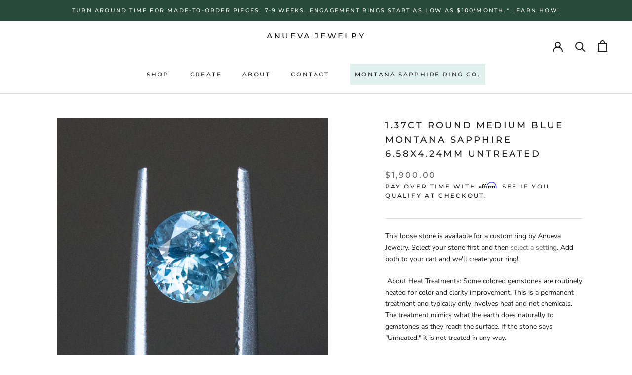

--- FILE ---
content_type: text/html; charset=utf-8
request_url: https://anuevajewelry.com/products/1-37ct-round-montana-sapphire-1
body_size: 72608
content:
<!doctype html>

<html class="no-js" lang="en">
  <head>


    
<!-- Google Tag Manager -->
<script>(function(w,d,s,l,i){w[l]=w[l]||[];w[l].push({'gtm.start':
new Date().getTime(),event:'gtm.js'});var f=d.getElementsByTagName(s)[0],
j=d.createElement(s),dl=l!='dataLayer'?'&l='+l:'';j.async=true;j.src=
'https://www.googletagmanager.com/gtm.js?id='+i+dl;f.parentNode.insertBefore(j,f);
})(window,document,'script','dataLayer','GTM-PQL3MZ44');</script>
<!-- End Google Tag Manager -->
    
    
    
    <meta charset="utf-8"> 
    <meta http-equiv="X-UA-Compatible" content="IE=edge,chrome=1">
    <meta name="viewport" content="width=device-width, initial-scale=1.0, height=device-height, minimum-scale=1.0, maximum-scale=1.0">
    <meta name="theme-color" content="">

    <title>
      1.37CT ROUND MEDIUM BLUE MONTANA SAPPHIRE 6.58X4.24MM UNTREATED &ndash; Anueva Jewelry
    </title><meta name="description" content="This loose stone is available for a custom ring by Anueva Jewelry. Select your stone first and then select a setting. Add both to your cart and we&#39;ll create your ring!  About Heat Treatments: Some colored gemstones are routinely heated for color and clarity improvement. This is a permanent treatment and typically only "><link rel="canonical" href="https://anuevajewelry.com/products/1-37ct-round-montana-sapphire-1"><link rel="shortcut icon" href="//anuevajewelry.com/cdn/shop/files/Untitled-1_1_96x.jpg?v=1613739432" type="image/png"><meta property="og:type" content="product">
  <meta property="og:title" content="1.37CT ROUND MEDIUM BLUE MONTANA SAPPHIRE 6.58X4.24MM UNTREATED"><meta property="og:image" content="http://anuevajewelry.com/cdn/shop/products/1.37CTROUNDMONTANASAPPHIRE-2.jpg?v=1631572131">
    <meta property="og:image:secure_url" content="https://anuevajewelry.com/cdn/shop/products/1.37CTROUNDMONTANASAPPHIRE-2.jpg?v=1631572131">
    <meta property="og:image:width" content="1000">
    <meta property="og:image:height" content="1000"><meta property="product:price:amount" content="1,900.00">
  <meta property="product:price:currency" content="USD"><meta property="og:description" content="This loose stone is available for a custom ring by Anueva Jewelry. Select your stone first and then select a setting. Add both to your cart and we&#39;ll create your ring!  About Heat Treatments: Some colored gemstones are routinely heated for color and clarity improvement. This is a permanent treatment and typically only "><meta property="og:url" content="https://anuevajewelry.com/products/1-37ct-round-montana-sapphire-1">
<meta property="og:site_name" content="Anueva Jewelry"><meta name="twitter:card" content="summary"><meta name="twitter:title" content="1.37CT ROUND MEDIUM BLUE MONTANA SAPPHIRE 6.58X4.24MM UNTREATED">
  <meta name="twitter:description" content="
This loose stone is available for a custom ring by Anueva Jewelry. Select your stone first and then select a setting. Add both to your cart and we&#39;ll create your ring!
 About Heat Treatments: Some colored gemstones are routinely heated for color and clarity improvement. This is a permanent treatment and typically only involves heat and not chemicals. The treatment mimics what the earth does naturally to gemstones as they reach the surface. If the stone says &quot;Unheated,&quot; it is not treated in any way.
[#video][/video]">
  <meta name="twitter:image" content="https://anuevajewelry.com/cdn/shop/products/1.37CTROUNDMONTANASAPPHIRE-2_600x600_crop_center.jpg?v=1631572131">
    <style>
  @font-face {
  font-family: Montserrat;
  font-weight: 500;
  font-style: normal;
  font-display: fallback;
  src: url("//anuevajewelry.com/cdn/fonts/montserrat/montserrat_n5.07ef3781d9c78c8b93c98419da7ad4fbeebb6635.woff2") format("woff2"),
       url("//anuevajewelry.com/cdn/fonts/montserrat/montserrat_n5.adf9b4bd8b0e4f55a0b203cdd84512667e0d5e4d.woff") format("woff");
}

  @font-face {
  font-family: "Nunito Sans";
  font-weight: 400;
  font-style: normal;
  font-display: fallback;
  src: url("//anuevajewelry.com/cdn/fonts/nunito_sans/nunitosans_n4.0276fe080df0ca4e6a22d9cb55aed3ed5ba6b1da.woff2") format("woff2"),
       url("//anuevajewelry.com/cdn/fonts/nunito_sans/nunitosans_n4.b4964bee2f5e7fd9c3826447e73afe2baad607b7.woff") format("woff");
}


  @font-face {
  font-family: "Nunito Sans";
  font-weight: 700;
  font-style: normal;
  font-display: fallback;
  src: url("//anuevajewelry.com/cdn/fonts/nunito_sans/nunitosans_n7.25d963ed46da26098ebeab731e90d8802d989fa5.woff2") format("woff2"),
       url("//anuevajewelry.com/cdn/fonts/nunito_sans/nunitosans_n7.d32e3219b3d2ec82285d3027bd673efc61a996c8.woff") format("woff");
}

  @font-face {
  font-family: "Nunito Sans";
  font-weight: 400;
  font-style: italic;
  font-display: fallback;
  src: url("//anuevajewelry.com/cdn/fonts/nunito_sans/nunitosans_i4.6e408730afac1484cf297c30b0e67c86d17fc586.woff2") format("woff2"),
       url("//anuevajewelry.com/cdn/fonts/nunito_sans/nunitosans_i4.c9b6dcbfa43622b39a5990002775a8381942ae38.woff") format("woff");
}

  @font-face {
  font-family: "Nunito Sans";
  font-weight: 700;
  font-style: italic;
  font-display: fallback;
  src: url("//anuevajewelry.com/cdn/fonts/nunito_sans/nunitosans_i7.8c1124729eec046a321e2424b2acf328c2c12139.woff2") format("woff2"),
       url("//anuevajewelry.com/cdn/fonts/nunito_sans/nunitosans_i7.af4cda04357273e0996d21184432bcb14651a64d.woff") format("woff");
}


  :root {
    --heading-font-family : Montserrat, sans-serif;
    --heading-font-weight : 500;
    --heading-font-style  : normal;

    --text-font-family : "Nunito Sans", sans-serif;
    --text-font-weight : 400;
    --text-font-style  : normal;

    --base-text-font-size   : 14px;
    --default-text-font-size: 14px;--background          : #ffffff;
    --background-rgb      : 255, 255, 255;
    --light-background    : #ffffff;
    --light-background-rgb: 255, 255, 255;
    --heading-color       : #1c1b1b;
    --text-color          : #1c1b1b;
    --text-color-rgb      : 28, 27, 27;
    --text-color-light    : #6a6a6a;
    --text-color-light-rgb: 106, 106, 106;
    --link-color          : #6a6a6a;
    --link-color-rgb      : 106, 106, 106;
    --border-color        : #dddddd;
    --border-color-rgb    : 221, 221, 221;

    --button-background    : #1c1b1b;
    --button-background-rgb: 28, 27, 27;
    --button-text-color    : #ffffff;

    --header-background       : #ffffff;
    --header-heading-color    : #1c1b1b;
    --header-light-text-color : #6a6a6a;
    --header-border-color     : #dddddd;

    --footer-background    : #ffffff;
    --footer-text-color    : #6a6a6a;
    --footer-heading-color : #1c1b1b;
    --footer-border-color  : #e9e9e9;

    --navigation-background      : #1c1b1b;
    --navigation-background-rgb  : 28, 27, 27;
    --navigation-text-color      : #ffffff;
    --navigation-text-color-light: rgba(255, 255, 255, 0.5);
    --navigation-border-color    : rgba(255, 255, 255, 0.25);

    --newsletter-popup-background     : #1c1b1b;
    --newsletter-popup-text-color     : #ffffff;
    --newsletter-popup-text-color-rgb : 255, 255, 255;

    --secondary-elements-background       : #1c1b1b;
    --secondary-elements-background-rgb   : 28, 27, 27;
    --secondary-elements-text-color       : #ffffff;
    --secondary-elements-text-color-light : rgba(255, 255, 255, 0.5);
    --secondary-elements-border-color     : rgba(255, 255, 255, 0.25);

    --product-sale-price-color    : #f94c43;
    --product-sale-price-color-rgb: 249, 76, 67;
    --product-star-rating: #f6a429;

    /* Shopify related variables */
    --payment-terms-background-color: #ffffff;

    /* Products */

    --horizontal-spacing-four-products-per-row: 20px;
        --horizontal-spacing-two-products-per-row : 20px;

    --vertical-spacing-four-products-per-row: 40px;
        --vertical-spacing-two-products-per-row : 50px;

    /* Animation */
    --drawer-transition-timing: cubic-bezier(0.645, 0.045, 0.355, 1);
    --header-base-height: 80px; /* We set a default for browsers that do not support CSS variables */

    /* Cursors */
    --cursor-zoom-in-svg    : url(//anuevajewelry.com/cdn/shop/t/23/assets/cursor-zoom-in.svg?v=170532930330058140181670686668);
    --cursor-zoom-in-2x-svg : url(//anuevajewelry.com/cdn/shop/t/23/assets/cursor-zoom-in-2x.svg?v=56685658183649387561670686668);
  }
</style>

<script>
  // IE11 does not have support for CSS variables, so we have to polyfill them
  if (!(((window || {}).CSS || {}).supports && window.CSS.supports('(--a: 0)'))) {
    const script = document.createElement('script');
    script.type = 'text/javascript';
    script.src = 'https://cdn.jsdelivr.net/npm/css-vars-ponyfill@2';
    script.onload = function() {
      cssVars({});
    };

    document.getElementsByTagName('head')[0].appendChild(script);
  }
</script>

    <script>window.performance && window.performance.mark && window.performance.mark('shopify.content_for_header.start');</script><meta id="shopify-digital-wallet" name="shopify-digital-wallet" content="/16531953/digital_wallets/dialog">
<meta name="shopify-checkout-api-token" content="28b5450eebe0741d629d212336bfc867">
<meta id="in-context-paypal-metadata" data-shop-id="16531953" data-venmo-supported="false" data-environment="production" data-locale="en_US" data-paypal-v4="true" data-currency="USD">
<link rel="alternate" type="application/json+oembed" href="https://anuevajewelry.com/products/1-37ct-round-montana-sapphire-1.oembed">
<script async="async" src="/checkouts/internal/preloads.js?locale=en-US"></script>
<link rel="preconnect" href="https://shop.app" crossorigin="anonymous">
<script async="async" src="https://shop.app/checkouts/internal/preloads.js?locale=en-US&shop_id=16531953" crossorigin="anonymous"></script>
<script id="shopify-features" type="application/json">{"accessToken":"28b5450eebe0741d629d212336bfc867","betas":["rich-media-storefront-analytics"],"domain":"anuevajewelry.com","predictiveSearch":true,"shopId":16531953,"locale":"en"}</script>
<script>var Shopify = Shopify || {};
Shopify.shop = "anueva-jewelry.myshopify.com";
Shopify.locale = "en";
Shopify.currency = {"active":"USD","rate":"1.0"};
Shopify.country = "US";
Shopify.theme = {"name":"Prestige | PO [SC] | Dec.10.22","id":139339333954,"schema_name":"Prestige","schema_version":"6.0.0","theme_store_id":855,"role":"main"};
Shopify.theme.handle = "null";
Shopify.theme.style = {"id":null,"handle":null};
Shopify.cdnHost = "anuevajewelry.com/cdn";
Shopify.routes = Shopify.routes || {};
Shopify.routes.root = "/";</script>
<script type="module">!function(o){(o.Shopify=o.Shopify||{}).modules=!0}(window);</script>
<script>!function(o){function n(){var o=[];function n(){o.push(Array.prototype.slice.apply(arguments))}return n.q=o,n}var t=o.Shopify=o.Shopify||{};t.loadFeatures=n(),t.autoloadFeatures=n()}(window);</script>
<script>
  window.ShopifyPay = window.ShopifyPay || {};
  window.ShopifyPay.apiHost = "shop.app\/pay";
  window.ShopifyPay.redirectState = null;
</script>
<script id="shop-js-analytics" type="application/json">{"pageType":"product"}</script>
<script defer="defer" async type="module" src="//anuevajewelry.com/cdn/shopifycloud/shop-js/modules/v2/client.init-shop-cart-sync_WVOgQShq.en.esm.js"></script>
<script defer="defer" async type="module" src="//anuevajewelry.com/cdn/shopifycloud/shop-js/modules/v2/chunk.common_C_13GLB1.esm.js"></script>
<script defer="defer" async type="module" src="//anuevajewelry.com/cdn/shopifycloud/shop-js/modules/v2/chunk.modal_CLfMGd0m.esm.js"></script>
<script type="module">
  await import("//anuevajewelry.com/cdn/shopifycloud/shop-js/modules/v2/client.init-shop-cart-sync_WVOgQShq.en.esm.js");
await import("//anuevajewelry.com/cdn/shopifycloud/shop-js/modules/v2/chunk.common_C_13GLB1.esm.js");
await import("//anuevajewelry.com/cdn/shopifycloud/shop-js/modules/v2/chunk.modal_CLfMGd0m.esm.js");

  window.Shopify.SignInWithShop?.initShopCartSync?.({"fedCMEnabled":true,"windoidEnabled":true});

</script>
<script defer="defer" async type="module" src="//anuevajewelry.com/cdn/shopifycloud/shop-js/modules/v2/client.payment-terms_BWmiNN46.en.esm.js"></script>
<script defer="defer" async type="module" src="//anuevajewelry.com/cdn/shopifycloud/shop-js/modules/v2/chunk.common_C_13GLB1.esm.js"></script>
<script defer="defer" async type="module" src="//anuevajewelry.com/cdn/shopifycloud/shop-js/modules/v2/chunk.modal_CLfMGd0m.esm.js"></script>
<script type="module">
  await import("//anuevajewelry.com/cdn/shopifycloud/shop-js/modules/v2/client.payment-terms_BWmiNN46.en.esm.js");
await import("//anuevajewelry.com/cdn/shopifycloud/shop-js/modules/v2/chunk.common_C_13GLB1.esm.js");
await import("//anuevajewelry.com/cdn/shopifycloud/shop-js/modules/v2/chunk.modal_CLfMGd0m.esm.js");

  
</script>
<script>
  window.Shopify = window.Shopify || {};
  if (!window.Shopify.featureAssets) window.Shopify.featureAssets = {};
  window.Shopify.featureAssets['shop-js'] = {"shop-cart-sync":["modules/v2/client.shop-cart-sync_DuR37GeY.en.esm.js","modules/v2/chunk.common_C_13GLB1.esm.js","modules/v2/chunk.modal_CLfMGd0m.esm.js"],"init-fed-cm":["modules/v2/client.init-fed-cm_BucUoe6W.en.esm.js","modules/v2/chunk.common_C_13GLB1.esm.js","modules/v2/chunk.modal_CLfMGd0m.esm.js"],"shop-toast-manager":["modules/v2/client.shop-toast-manager_B0JfrpKj.en.esm.js","modules/v2/chunk.common_C_13GLB1.esm.js","modules/v2/chunk.modal_CLfMGd0m.esm.js"],"init-shop-cart-sync":["modules/v2/client.init-shop-cart-sync_WVOgQShq.en.esm.js","modules/v2/chunk.common_C_13GLB1.esm.js","modules/v2/chunk.modal_CLfMGd0m.esm.js"],"shop-button":["modules/v2/client.shop-button_B_U3bv27.en.esm.js","modules/v2/chunk.common_C_13GLB1.esm.js","modules/v2/chunk.modal_CLfMGd0m.esm.js"],"init-windoid":["modules/v2/client.init-windoid_DuP9q_di.en.esm.js","modules/v2/chunk.common_C_13GLB1.esm.js","modules/v2/chunk.modal_CLfMGd0m.esm.js"],"shop-cash-offers":["modules/v2/client.shop-cash-offers_BmULhtno.en.esm.js","modules/v2/chunk.common_C_13GLB1.esm.js","modules/v2/chunk.modal_CLfMGd0m.esm.js"],"pay-button":["modules/v2/client.pay-button_CrPSEbOK.en.esm.js","modules/v2/chunk.common_C_13GLB1.esm.js","modules/v2/chunk.modal_CLfMGd0m.esm.js"],"init-customer-accounts":["modules/v2/client.init-customer-accounts_jNk9cPYQ.en.esm.js","modules/v2/client.shop-login-button_DJ5ldayH.en.esm.js","modules/v2/chunk.common_C_13GLB1.esm.js","modules/v2/chunk.modal_CLfMGd0m.esm.js"],"avatar":["modules/v2/client.avatar_BTnouDA3.en.esm.js"],"checkout-modal":["modules/v2/client.checkout-modal_pBPyh9w8.en.esm.js","modules/v2/chunk.common_C_13GLB1.esm.js","modules/v2/chunk.modal_CLfMGd0m.esm.js"],"init-shop-for-new-customer-accounts":["modules/v2/client.init-shop-for-new-customer-accounts_BUoCy7a5.en.esm.js","modules/v2/client.shop-login-button_DJ5ldayH.en.esm.js","modules/v2/chunk.common_C_13GLB1.esm.js","modules/v2/chunk.modal_CLfMGd0m.esm.js"],"init-customer-accounts-sign-up":["modules/v2/client.init-customer-accounts-sign-up_CnczCz9H.en.esm.js","modules/v2/client.shop-login-button_DJ5ldayH.en.esm.js","modules/v2/chunk.common_C_13GLB1.esm.js","modules/v2/chunk.modal_CLfMGd0m.esm.js"],"init-shop-email-lookup-coordinator":["modules/v2/client.init-shop-email-lookup-coordinator_CzjY5t9o.en.esm.js","modules/v2/chunk.common_C_13GLB1.esm.js","modules/v2/chunk.modal_CLfMGd0m.esm.js"],"shop-follow-button":["modules/v2/client.shop-follow-button_CsYC63q7.en.esm.js","modules/v2/chunk.common_C_13GLB1.esm.js","modules/v2/chunk.modal_CLfMGd0m.esm.js"],"shop-login-button":["modules/v2/client.shop-login-button_DJ5ldayH.en.esm.js","modules/v2/chunk.common_C_13GLB1.esm.js","modules/v2/chunk.modal_CLfMGd0m.esm.js"],"shop-login":["modules/v2/client.shop-login_B9ccPdmx.en.esm.js","modules/v2/chunk.common_C_13GLB1.esm.js","modules/v2/chunk.modal_CLfMGd0m.esm.js"],"lead-capture":["modules/v2/client.lead-capture_D0K_KgYb.en.esm.js","modules/v2/chunk.common_C_13GLB1.esm.js","modules/v2/chunk.modal_CLfMGd0m.esm.js"],"payment-terms":["modules/v2/client.payment-terms_BWmiNN46.en.esm.js","modules/v2/chunk.common_C_13GLB1.esm.js","modules/v2/chunk.modal_CLfMGd0m.esm.js"]};
</script>
<script>(function() {
  var isLoaded = false;
  function asyncLoad() {
    if (isLoaded) return;
    isLoaded = true;
    var urls = ["\/\/d1liekpayvooaz.cloudfront.net\/apps\/customizery\/customizery.js?shop=anueva-jewelry.myshopify.com","https:\/\/instagram-shop.devcloudsoftware.com\/resource\/resource.js?shop=anueva-jewelry.myshopify.com","https:\/\/chimpstatic.com\/mcjs-connected\/js\/users\/709c526bd9d47d4270571f9cb\/5f3797d0cb279f4e081d5ffe3.js?shop=anueva-jewelry.myshopify.com","https:\/\/shopify.covet.pics\/covet-pics-widget-inject.js?shop=anueva-jewelry.myshopify.com","https:\/\/cdnbsig.spicegems.com\/js\/serve\/v2\/sgGallery.min.js?shop=anueva-jewelry.myshopify.com","https:\/\/cdn.fera.ai\/js\/fera.placeholder.js?shop=anueva-jewelry.myshopify.com","https:\/\/cdn.shopify.com\/s\/files\/1\/1653\/1953\/t\/23\/assets\/affirmShopify.js?v=1673415422\u0026shop=anueva-jewelry.myshopify.com","https:\/\/camweara.com\/camweara_jewelry_app\/public\/js\/Frontend\/CamWeara.js?shop=anueva-jewelry.myshopify.com","https:\/\/static.klaviyo.com\/onsite\/js\/KaCef2\/klaviyo.js?company_id=KaCef2\u0026shop=anueva-jewelry.myshopify.com","https:\/\/api-na1.hubapi.com\/scriptloader\/v1\/21341026.js?shop=anueva-jewelry.myshopify.com"];
    for (var i = 0; i < urls.length; i++) {
      var s = document.createElement('script');
      s.type = 'text/javascript';
      s.async = true;
      s.src = urls[i];
      var x = document.getElementsByTagName('script')[0];
      x.parentNode.insertBefore(s, x);
    }
  };
  if(window.attachEvent) {
    window.attachEvent('onload', asyncLoad);
  } else {
    window.addEventListener('load', asyncLoad, false);
  }
})();</script>
<script id="__st">var __st={"a":16531953,"offset":-28800,"reqid":"3f8a4bc3-67a8-4bbe-940d-a3b8b9434768-1769653761","pageurl":"anuevajewelry.com\/products\/1-37ct-round-montana-sapphire-1","u":"4fd7c7206442","p":"product","rtyp":"product","rid":6642512101457};</script>
<script>window.ShopifyPaypalV4VisibilityTracking = true;</script>
<script id="captcha-bootstrap">!function(){'use strict';const t='contact',e='account',n='new_comment',o=[[t,t],['blogs',n],['comments',n],[t,'customer']],c=[[e,'customer_login'],[e,'guest_login'],[e,'recover_customer_password'],[e,'create_customer']],r=t=>t.map((([t,e])=>`form[action*='/${t}']:not([data-nocaptcha='true']) input[name='form_type'][value='${e}']`)).join(','),a=t=>()=>t?[...document.querySelectorAll(t)].map((t=>t.form)):[];function s(){const t=[...o],e=r(t);return a(e)}const i='password',u='form_key',d=['recaptcha-v3-token','g-recaptcha-response','h-captcha-response',i],f=()=>{try{return window.sessionStorage}catch{return}},m='__shopify_v',_=t=>t.elements[u];function p(t,e,n=!1){try{const o=window.sessionStorage,c=JSON.parse(o.getItem(e)),{data:r}=function(t){const{data:e,action:n}=t;return t[m]||n?{data:e,action:n}:{data:t,action:n}}(c);for(const[e,n]of Object.entries(r))t.elements[e]&&(t.elements[e].value=n);n&&o.removeItem(e)}catch(o){console.error('form repopulation failed',{error:o})}}const l='form_type',E='cptcha';function T(t){t.dataset[E]=!0}const w=window,h=w.document,L='Shopify',v='ce_forms',y='captcha';let A=!1;((t,e)=>{const n=(g='f06e6c50-85a8-45c8-87d0-21a2b65856fe',I='https://cdn.shopify.com/shopifycloud/storefront-forms-hcaptcha/ce_storefront_forms_captcha_hcaptcha.v1.5.2.iife.js',D={infoText:'Protected by hCaptcha',privacyText:'Privacy',termsText:'Terms'},(t,e,n)=>{const o=w[L][v],c=o.bindForm;if(c)return c(t,g,e,D).then(n);var r;o.q.push([[t,g,e,D],n]),r=I,A||(h.body.append(Object.assign(h.createElement('script'),{id:'captcha-provider',async:!0,src:r})),A=!0)});var g,I,D;w[L]=w[L]||{},w[L][v]=w[L][v]||{},w[L][v].q=[],w[L][y]=w[L][y]||{},w[L][y].protect=function(t,e){n(t,void 0,e),T(t)},Object.freeze(w[L][y]),function(t,e,n,w,h,L){const[v,y,A,g]=function(t,e,n){const i=e?o:[],u=t?c:[],d=[...i,...u],f=r(d),m=r(i),_=r(d.filter((([t,e])=>n.includes(e))));return[a(f),a(m),a(_),s()]}(w,h,L),I=t=>{const e=t.target;return e instanceof HTMLFormElement?e:e&&e.form},D=t=>v().includes(t);t.addEventListener('submit',(t=>{const e=I(t);if(!e)return;const n=D(e)&&!e.dataset.hcaptchaBound&&!e.dataset.recaptchaBound,o=_(e),c=g().includes(e)&&(!o||!o.value);(n||c)&&t.preventDefault(),c&&!n&&(function(t){try{if(!f())return;!function(t){const e=f();if(!e)return;const n=_(t);if(!n)return;const o=n.value;o&&e.removeItem(o)}(t);const e=Array.from(Array(32),(()=>Math.random().toString(36)[2])).join('');!function(t,e){_(t)||t.append(Object.assign(document.createElement('input'),{type:'hidden',name:u})),t.elements[u].value=e}(t,e),function(t,e){const n=f();if(!n)return;const o=[...t.querySelectorAll(`input[type='${i}']`)].map((({name:t})=>t)),c=[...d,...o],r={};for(const[a,s]of new FormData(t).entries())c.includes(a)||(r[a]=s);n.setItem(e,JSON.stringify({[m]:1,action:t.action,data:r}))}(t,e)}catch(e){console.error('failed to persist form',e)}}(e),e.submit())}));const S=(t,e)=>{t&&!t.dataset[E]&&(n(t,e.some((e=>e===t))),T(t))};for(const o of['focusin','change'])t.addEventListener(o,(t=>{const e=I(t);D(e)&&S(e,y())}));const B=e.get('form_key'),M=e.get(l),P=B&&M;t.addEventListener('DOMContentLoaded',(()=>{const t=y();if(P)for(const e of t)e.elements[l].value===M&&p(e,B);[...new Set([...A(),...v().filter((t=>'true'===t.dataset.shopifyCaptcha))])].forEach((e=>S(e,t)))}))}(h,new URLSearchParams(w.location.search),n,t,e,['guest_login'])})(!0,!0)}();</script>
<script integrity="sha256-4kQ18oKyAcykRKYeNunJcIwy7WH5gtpwJnB7kiuLZ1E=" data-source-attribution="shopify.loadfeatures" defer="defer" src="//anuevajewelry.com/cdn/shopifycloud/storefront/assets/storefront/load_feature-a0a9edcb.js" crossorigin="anonymous"></script>
<script crossorigin="anonymous" defer="defer" src="//anuevajewelry.com/cdn/shopifycloud/storefront/assets/shopify_pay/storefront-65b4c6d7.js?v=20250812"></script>
<script data-source-attribution="shopify.dynamic_checkout.dynamic.init">var Shopify=Shopify||{};Shopify.PaymentButton=Shopify.PaymentButton||{isStorefrontPortableWallets:!0,init:function(){window.Shopify.PaymentButton.init=function(){};var t=document.createElement("script");t.src="https://anuevajewelry.com/cdn/shopifycloud/portable-wallets/latest/portable-wallets.en.js",t.type="module",document.head.appendChild(t)}};
</script>
<script data-source-attribution="shopify.dynamic_checkout.buyer_consent">
  function portableWalletsHideBuyerConsent(e){var t=document.getElementById("shopify-buyer-consent"),n=document.getElementById("shopify-subscription-policy-button");t&&n&&(t.classList.add("hidden"),t.setAttribute("aria-hidden","true"),n.removeEventListener("click",e))}function portableWalletsShowBuyerConsent(e){var t=document.getElementById("shopify-buyer-consent"),n=document.getElementById("shopify-subscription-policy-button");t&&n&&(t.classList.remove("hidden"),t.removeAttribute("aria-hidden"),n.addEventListener("click",e))}window.Shopify?.PaymentButton&&(window.Shopify.PaymentButton.hideBuyerConsent=portableWalletsHideBuyerConsent,window.Shopify.PaymentButton.showBuyerConsent=portableWalletsShowBuyerConsent);
</script>
<script data-source-attribution="shopify.dynamic_checkout.cart.bootstrap">document.addEventListener("DOMContentLoaded",(function(){function t(){return document.querySelector("shopify-accelerated-checkout-cart, shopify-accelerated-checkout")}if(t())Shopify.PaymentButton.init();else{new MutationObserver((function(e,n){t()&&(Shopify.PaymentButton.init(),n.disconnect())})).observe(document.body,{childList:!0,subtree:!0})}}));
</script>
<script id='scb4127' type='text/javascript' async='' src='https://anuevajewelry.com/cdn/shopifycloud/privacy-banner/storefront-banner.js'></script><link id="shopify-accelerated-checkout-styles" rel="stylesheet" media="screen" href="https://anuevajewelry.com/cdn/shopifycloud/portable-wallets/latest/accelerated-checkout-backwards-compat.css" crossorigin="anonymous">
<style id="shopify-accelerated-checkout-cart">
        #shopify-buyer-consent {
  margin-top: 1em;
  display: inline-block;
  width: 100%;
}

#shopify-buyer-consent.hidden {
  display: none;
}

#shopify-subscription-policy-button {
  background: none;
  border: none;
  padding: 0;
  text-decoration: underline;
  font-size: inherit;
  cursor: pointer;
}

#shopify-subscription-policy-button::before {
  box-shadow: none;
}

      </style>

<script>window.performance && window.performance.mark && window.performance.mark('shopify.content_for_header.end');</script>

<script>
    window.BOLD = window.BOLD || {};
        window.BOLD.options = window.BOLD.options || {};
        window.BOLD.options.settings = window.BOLD.options.settings || {};
        window.BOLD.options.settings.v1_variant_mode = window.BOLD.options.settings.v1_variant_mode || true;
        window.BOLD.options.settings.hybrid_fix_auto_insert_inputs =
        window.BOLD.options.settings.hybrid_fix_auto_insert_inputs || true;
</script>

<script>window.BOLD = window.BOLD || {};
    window.BOLD.common = window.BOLD.common || {};
    window.BOLD.common.Shopify = window.BOLD.common.Shopify || {};
    window.BOLD.common.Shopify.shop = {
      domain: 'anuevajewelry.com',
      permanent_domain: 'anueva-jewelry.myshopify.com',
      url: 'https://anuevajewelry.com',
      secure_url: 'https://anuevajewelry.com',
      money_format: "${{amount}}",
      currency: "USD"
    };
    window.BOLD.common.Shopify.customer = {
      id: null,
      tags: null,
    };
    window.BOLD.common.Shopify.cart = {"note":null,"attributes":{},"original_total_price":0,"total_price":0,"total_discount":0,"total_weight":0.0,"item_count":0,"items":[],"requires_shipping":false,"currency":"USD","items_subtotal_price":0,"cart_level_discount_applications":[],"checkout_charge_amount":0};
    window.BOLD.common.template = 'product';window.BOLD.common.Shopify.formatMoney = function(money, format) {
        function n(t, e) {
            return "undefined" == typeof t ? e : t
        }
        function r(t, e, r, i) {
            if (e = n(e, 2),
                r = n(r, ","),
                i = n(i, "."),
            isNaN(t) || null == t)
                return 0;
            t = (t / 100).toFixed(e);
            var o = t.split(".")
                , a = o[0].replace(/(\d)(?=(\d\d\d)+(?!\d))/g, "$1" + r)
                , s = o[1] ? i + o[1] : "";
            return a + s
        }
        "string" == typeof money && (money = money.replace(".", ""));
        var i = ""
            , o = /\{\{\s*(\w+)\s*\}\}/
            , a = format || window.BOLD.common.Shopify.shop.money_format || window.Shopify.money_format || "$ {{ amount }}";
        switch (a.match(o)[1]) {
            case "amount":
                i = r(money, 2, ",", ".");
                break;
            case "amount_no_decimals":
                i = r(money, 0, ",", ".");
                break;
            case "amount_with_comma_separator":
                i = r(money, 2, ".", ",");
                break;
            case "amount_no_decimals_with_comma_separator":
                i = r(money, 0, ".", ",");
                break;
            case "amount_with_space_separator":
                i = r(money, 2, " ", ",");
                break;
            case "amount_no_decimals_with_space_separator":
                i = r(money, 0, " ", ",");
                break;
            case "amount_with_apostrophe_separator":
                i = r(money, 2, "'", ".");
                break;
        }
        return a.replace(o, i);
    };
    window.BOLD.common.Shopify.saveProduct = function (handle, product) {
      if (typeof handle === 'string' && typeof window.BOLD.common.Shopify.products[handle] === 'undefined') {
        if (typeof product === 'number') {
          window.BOLD.common.Shopify.handles[product] = handle;
          product = { id: product };
        }
        window.BOLD.common.Shopify.products[handle] = product;
      }
    };
    window.BOLD.common.Shopify.saveVariant = function (variant_id, variant) {
      if (typeof variant_id === 'number' && typeof window.BOLD.common.Shopify.variants[variant_id] === 'undefined') {
        window.BOLD.common.Shopify.variants[variant_id] = variant;
      }
    };window.BOLD.common.Shopify.products = window.BOLD.common.Shopify.products || {};
    window.BOLD.common.Shopify.variants = window.BOLD.common.Shopify.variants || {};
    window.BOLD.common.Shopify.handles = window.BOLD.common.Shopify.handles || {};window.BOLD.common.Shopify.saveProduct("1-37ct-round-montana-sapphire-1", 6642512101457);window.BOLD.common.Shopify.saveVariant(39499109892177, { product_id: 6642512101457, product_handle: "1-37ct-round-montana-sapphire-1", price: 190000, group_id: '', csp_metafield: {}});window.BOLD.apps_installed = {"Product Options":2} || {};window.BOLD.common.Shopify.metafields = window.BOLD.common.Shopify.metafields || {};window.BOLD.common.Shopify.metafields["bold_rp"] = {};window.BOLD.common.Shopify.metafields["bold_csp_defaults"] = {};window.BOLD.common.cacheParams = window.BOLD.common.cacheParams || {};
</script>

<script>
    window.BOLD.common.cacheParams.options = 1769502849;
</script>
<link href="//anuevajewelry.com/cdn/shop/t/23/assets/bold-options.css?v=68682568897227698001670687010" rel="stylesheet" type="text/css" media="all" />
<script defer src="https://options.shopapps.site/js/options.js"></script>

    <link rel="stylesheet" href="//anuevajewelry.com/cdn/shop/t/23/assets/theme.css?v=48144670597008050461674769399">

    <script>// This allows to expose several variables to the global scope, to be used in scripts
      window.theme = {
        pageType: "product",
        moneyFormat: "${{amount}}",
        moneyWithCurrencyFormat: "${{amount}} USD",
        currencyCodeEnabled: false,
        productImageSize: "natural",
        searchMode: "product,article",
        showPageTransition: false,
        showElementStaggering: false,
        showImageZooming: true
      };

      window.routes = {
        rootUrl: "\/",
        rootUrlWithoutSlash: '',
        cartUrl: "\/cart",
        cartAddUrl: "\/cart\/add",
        cartChangeUrl: "\/cart\/change",
        searchUrl: "\/search",
        productRecommendationsUrl: "\/recommendations\/products"
      };

      window.languages = {
        cartAddNote: "Add Order Note",
        cartEditNote: "Edit Order Note",
        productImageLoadingError: "This image could not be loaded. Please try to reload the page.",
        productFormAddToCart: "Add to cart",
        productFormUnavailable: "Unavailable",
        productFormSoldOut: "Sold Out",
        shippingEstimatorOneResult: "1 option available:",
        shippingEstimatorMoreResults: "{{count}} options available:",
        shippingEstimatorNoResults: "No shipping could be found"
      };

      window.lazySizesConfig = {
        loadHidden: false,
        hFac: 0.5,
        expFactor: 2,
        ricTimeout: 150,
        lazyClass: 'Image--lazyLoad',
        loadingClass: 'Image--lazyLoading',
        loadedClass: 'Image--lazyLoaded'
      };

      document.documentElement.className = document.documentElement.className.replace('no-js', 'js');
      document.documentElement.style.setProperty('--window-height', window.innerHeight + 'px');

      // We do a quick detection of some features (we could use Modernizr but for so little...)
      (function() {
        document.documentElement.className += ((window.CSS && window.CSS.supports('(position: sticky) or (position: -webkit-sticky)')) ? ' supports-sticky' : ' no-supports-sticky');
        document.documentElement.className += (window.matchMedia('(-moz-touch-enabled: 1), (hover: none)')).matches ? ' no-supports-hover' : ' supports-hover';
      }());

      
    </script>

    <script src="//anuevajewelry.com/cdn/shop/t/23/assets/lazysizes.min.js?v=174358363404432586981670686668" async></script><script src="//anuevajewelry.com/cdn/shop/t/23/assets/libs.min.js?v=26178543184394469741670686668" defer></script>
    <script src="//anuevajewelry.com/cdn/shop/t/23/assets/theme.js?v=24122939957690793171670686668" defer></script>
    <script src="//anuevajewelry.com/cdn/shop/t/23/assets/custom.js?v=63755225672880118801673969341" defer></script>

    <script>
      (function () {
        window.onpageshow = function() {
          if (window.theme.showPageTransition) {
            var pageTransition = document.querySelector('.PageTransition');

            if (pageTransition) {
              pageTransition.style.visibility = 'visible';
              pageTransition.style.opacity = '0';
            }
          }

          // When the page is loaded from the cache, we have to reload the cart content
          document.documentElement.dispatchEvent(new CustomEvent('cart:refresh', {
            bubbles: true
          }));
        };
      })();
    </script>

    
  <script type="application/ld+json">
  {
    "@context": "http://schema.org",
    "@type": "Product",
    "offers": [{
          "@type": "Offer",
          "name": "Default Title",
          "availability":"https://schema.org/OutOfStock",
          "price": 1900.0,
          "priceCurrency": "USD",
          "priceValidUntil": "2026-02-07","sku": "65d645364dd25","url": "/products/1-37ct-round-montana-sapphire-1?variant=39499109892177"
        }
],
      "gtin8": "09892177",
      "productId": "09892177",
    "brand": {
      "name": "Anueva Jewelry"
    },
    "name": "1.37CT ROUND MEDIUM BLUE MONTANA SAPPHIRE 6.58X4.24MM UNTREATED",
    "description": "\nThis loose stone is available for a custom ring by Anueva Jewelry. Select your stone first and then select a setting. Add both to your cart and we'll create your ring!\n About Heat Treatments: Some colored gemstones are routinely heated for color and clarity improvement. This is a permanent treatment and typically only involves heat and not chemicals. The treatment mimics what the earth does naturally to gemstones as they reach the surface. If the stone says \"Unheated,\" it is not treated in any way.\n[#video][\/video]",
    "category": "Build Your Own",
    "url": "/products/1-37ct-round-montana-sapphire-1",
    "sku": "65d645364dd25",
    "image": {
      "@type": "ImageObject",
      "url": "https://anuevajewelry.com/cdn/shop/products/1.37CTROUNDMONTANASAPPHIRE-2_1024x.jpg?v=1631572131",
      "image": "https://anuevajewelry.com/cdn/shop/products/1.37CTROUNDMONTANASAPPHIRE-2_1024x.jpg?v=1631572131",
      "name": "1.37CT ROUND MONTANA SAPPHIRE",
      "width": "1024",
      "height": "1024"
    }
  }
  </script>



  <script type="application/ld+json">
  {
    "@context": "http://schema.org",
    "@type": "BreadcrumbList",
  "itemListElement": [{
      "@type": "ListItem",
      "position": 1,
      "name": "Home",
      "item": "https://anuevajewelry.com"
    },{
          "@type": "ListItem",
          "position": 2,
          "name": "1.37CT ROUND MEDIUM BLUE MONTANA SAPPHIRE 6.58X4.24MM UNTREATED",
          "item": "https://anuevajewelry.com/products/1-37ct-round-montana-sapphire-1"
        }]
  }
  </script>

  <!-- BEGIN app block: shopify://apps/eg-auto-add-to-cart/blocks/app-embed/0f7d4f74-1e89-4820-aec4-6564d7e535d2 -->










  
    <script
      async
      type="text/javascript"
      src="https://cdn.506.io/eg/script.js?shop=anueva-jewelry.myshopify.com&v=7"
    ></script>
  



  <meta id="easygift-shop" itemid="c2hvcF8kXzE3Njk2NTM3NjI=" content="{&quot;isInstalled&quot;:true,&quot;installedOn&quot;:&quot;2023-11-17T18:23:57.955Z&quot;,&quot;appVersion&quot;:&quot;3.0&quot;,&quot;subscriptionName&quot;:&quot;Free&quot;,&quot;cartAnalytics&quot;:true,&quot;freeTrialEndsOn&quot;:null,&quot;settings&quot;:{&quot;reminderBannerStyle&quot;:{&quot;position&quot;:{&quot;horizontal&quot;:&quot;right&quot;,&quot;vertical&quot;:&quot;bottom&quot;},&quot;imageUrl&quot;:null,&quot;closingMode&quot;:&quot;doNotAutoClose&quot;,&quot;cssStyles&quot;:&quot;&quot;,&quot;displayAfter&quot;:5,&quot;headerText&quot;:&quot;&quot;,&quot;primaryColor&quot;:&quot;#000000&quot;,&quot;reshowBannerAfter&quot;:&quot;everyNewSession&quot;,&quot;selfcloseAfter&quot;:5,&quot;showImage&quot;:false,&quot;subHeaderText&quot;:&quot;&quot;},&quot;addedItemIdentifier&quot;:&quot;_Gifted&quot;,&quot;ignoreOtherAppLineItems&quot;:null,&quot;customVariantsInfoLifetimeMins&quot;:1440,&quot;redirectPath&quot;:null,&quot;ignoreNonStandardCartRequests&quot;:false,&quot;bannerStyle&quot;:{&quot;position&quot;:{&quot;horizontal&quot;:&quot;right&quot;,&quot;vertical&quot;:&quot;bottom&quot;},&quot;cssStyles&quot;:null,&quot;primaryColor&quot;:&quot;#000000&quot;},&quot;themePresetId&quot;:null,&quot;notificationStyle&quot;:{&quot;position&quot;:{&quot;horizontal&quot;:null,&quot;vertical&quot;:null},&quot;cssStyles&quot;:null,&quot;duration&quot;:null,&quot;hasCustomizations&quot;:false,&quot;primaryColor&quot;:null},&quot;fetchCartData&quot;:false,&quot;useLocalStorage&quot;:{&quot;enabled&quot;:false,&quot;expiryMinutes&quot;:null},&quot;popupStyle&quot;:{&quot;addButtonText&quot;:null,&quot;cssStyles&quot;:null,&quot;dismissButtonText&quot;:null,&quot;hasCustomizations&quot;:false,&quot;imageUrl&quot;:null,&quot;outOfStockButtonText&quot;:null,&quot;primaryColor&quot;:null,&quot;secondaryColor&quot;:null,&quot;showProductLink&quot;:false,&quot;subscriptionLabel&quot;:&quot;Subscription Plan&quot;},&quot;refreshAfterBannerClick&quot;:false,&quot;disableReapplyRules&quot;:false,&quot;disableReloadOnFailedAddition&quot;:false,&quot;autoReloadCartPage&quot;:false,&quot;ajaxRedirectPath&quot;:null,&quot;allowSimultaneousRequests&quot;:false,&quot;applyRulesOnCheckout&quot;:false,&quot;enableCartCtrlOverrides&quot;:true,&quot;scriptSettings&quot;:{&quot;branding&quot;:{&quot;show&quot;:false,&quot;removalRequestSent&quot;:null},&quot;productPageRedirection&quot;:{&quot;enabled&quot;:false,&quot;products&quot;:[],&quot;redirectionURL&quot;:&quot;\/&quot;},&quot;debugging&quot;:{&quot;enabled&quot;:false,&quot;enabledOn&quot;:null,&quot;stringifyObj&quot;:false},&quot;customCSS&quot;:null,&quot;delayUpdates&quot;:2000,&quot;decodePayload&quot;:false,&quot;hideAlertsOnFrontend&quot;:false,&quot;removeEGPropertyFromSplitActionLineItems&quot;:false,&quot;fetchProductInfoFromSavedDomain&quot;:false,&quot;enableBuyNowInterceptions&quot;:false,&quot;removeProductsAddedFromExpiredRules&quot;:false,&quot;useFinalPrice&quot;:false,&quot;hideGiftedPropertyText&quot;:false,&quot;fetchCartDataBeforeRequest&quot;:false}},&quot;translations&quot;:null,&quot;defaultLocale&quot;:&quot;en&quot;,&quot;shopDomain&quot;:&quot;anuevajewelry.com&quot;}">


<script defer>
  (async function() {
    try {

      const blockVersion = "v3"
      if (blockVersion != "v3") {
        return
      }

      let metaErrorFlag = false;
      if (metaErrorFlag) {
        return
      }

      // Parse metafields as JSON
      const metafields = {};

      // Process metafields in JavaScript
      let savedRulesArray = [];
      for (const [key, value] of Object.entries(metafields)) {
        if (value) {
          for (const prop in value) {
            // avoiding Object.Keys for performance gain -- no need to make an array of keys.
            savedRulesArray.push(value);
            break;
          }
        }
      }

      const metaTag = document.createElement('meta');
      metaTag.id = 'easygift-rules';
      metaTag.content = JSON.stringify(savedRulesArray);
      metaTag.setAttribute('itemid', 'cnVsZXNfJF8xNzY5NjUzNzYy');

      document.head.appendChild(metaTag);
      } catch (err) {
        
      }
  })();
</script>


  <script
    type="text/javascript"
    defer
  >

    (function () {
      try {
        window.EG_INFO = window.EG_INFO || {};
        var shopInfo = {"isInstalled":true,"installedOn":"2023-11-17T18:23:57.955Z","appVersion":"3.0","subscriptionName":"Free","cartAnalytics":true,"freeTrialEndsOn":null,"settings":{"reminderBannerStyle":{"position":{"horizontal":"right","vertical":"bottom"},"imageUrl":null,"closingMode":"doNotAutoClose","cssStyles":"","displayAfter":5,"headerText":"","primaryColor":"#000000","reshowBannerAfter":"everyNewSession","selfcloseAfter":5,"showImage":false,"subHeaderText":""},"addedItemIdentifier":"_Gifted","ignoreOtherAppLineItems":null,"customVariantsInfoLifetimeMins":1440,"redirectPath":null,"ignoreNonStandardCartRequests":false,"bannerStyle":{"position":{"horizontal":"right","vertical":"bottom"},"cssStyles":null,"primaryColor":"#000000"},"themePresetId":null,"notificationStyle":{"position":{"horizontal":null,"vertical":null},"cssStyles":null,"duration":null,"hasCustomizations":false,"primaryColor":null},"fetchCartData":false,"useLocalStorage":{"enabled":false,"expiryMinutes":null},"popupStyle":{"addButtonText":null,"cssStyles":null,"dismissButtonText":null,"hasCustomizations":false,"imageUrl":null,"outOfStockButtonText":null,"primaryColor":null,"secondaryColor":null,"showProductLink":false,"subscriptionLabel":"Subscription Plan"},"refreshAfterBannerClick":false,"disableReapplyRules":false,"disableReloadOnFailedAddition":false,"autoReloadCartPage":false,"ajaxRedirectPath":null,"allowSimultaneousRequests":false,"applyRulesOnCheckout":false,"enableCartCtrlOverrides":true,"scriptSettings":{"branding":{"show":false,"removalRequestSent":null},"productPageRedirection":{"enabled":false,"products":[],"redirectionURL":"\/"},"debugging":{"enabled":false,"enabledOn":null,"stringifyObj":false},"customCSS":null,"delayUpdates":2000,"decodePayload":false,"hideAlertsOnFrontend":false,"removeEGPropertyFromSplitActionLineItems":false,"fetchProductInfoFromSavedDomain":false,"enableBuyNowInterceptions":false,"removeProductsAddedFromExpiredRules":false,"useFinalPrice":false,"hideGiftedPropertyText":false,"fetchCartDataBeforeRequest":false}},"translations":null,"defaultLocale":"en","shopDomain":"anuevajewelry.com"};
        var productRedirectionEnabled = shopInfo.settings.scriptSettings.productPageRedirection.enabled;
        if (["Unlimited", "Enterprise"].includes(shopInfo.subscriptionName) && productRedirectionEnabled) {
          var products = shopInfo.settings.scriptSettings.productPageRedirection.products;
          if (products.length > 0) {
            var productIds = products.map(function(prod) {
              var productGid = prod.id;
              var productIdNumber = parseInt(productGid.split('/').pop());
              return productIdNumber;
            });
            var productInfo = {"id":6642512101457,"title":"1.37CT ROUND MEDIUM BLUE MONTANA SAPPHIRE 6.58X4.24MM UNTREATED","handle":"1-37ct-round-montana-sapphire-1","description":"\u003cmeta charset=\"utf-8\"\u003e\n\u003cp\u003e\u003cstrong\u003e\u003c\/strong\u003eThis loose stone is available for a custom ring by Anueva Jewelry. Select your stone first and then \u003ca href=\"https:\/\/anuevajewelry.com\/collections\/settings\" target=\"_blank\"\u003eselect a setting\u003c\/a\u003e. Add both to your cart and we'll create your ring!\u003c\/p\u003e\n\u003cp\u003e About Heat Treatments: Some colored gemstones are routinely heated for color and clarity improvement. This is a permanent treatment and typically only involves heat and not chemicals. The treatment mimics what the earth does naturally to gemstones as they reach the surface. If the stone says \"Unheated,\" it is not treated in any way.\u003c\/p\u003e\n[#video]\u003ciframe title=\"YouTube video player\" src=\"https:\/\/www.youtube.com\/embed\/IK03lUl8Vag\" height=\"315\" width=\"560\" allowfullscreen=\"\" allow=\"accelerometer; autoplay; clipboard-write; encrypted-media; gyroscope; picture-in-picture\" frameborder=\"0\"\u003e\u003c\/iframe\u003e[\/video]","published_at":"2024-01-17T14:50:39-08:00","created_at":"2021-09-10T10:01:15-07:00","vendor":"Anueva Jewelry","type":"Build Your Own","tags":["1.00ct - 2ct","blue","loose gemstone","montana sapphire","round","sapphire"],"price":190000,"price_min":190000,"price_max":190000,"available":false,"price_varies":false,"compare_at_price":null,"compare_at_price_min":0,"compare_at_price_max":0,"compare_at_price_varies":false,"variants":[{"id":39499109892177,"title":"Default Title","option1":"Default Title","option2":null,"option3":null,"sku":"65d645364dd25","requires_shipping":true,"taxable":true,"featured_image":null,"available":false,"name":"1.37CT ROUND MEDIUM BLUE MONTANA SAPPHIRE 6.58X4.24MM UNTREATED","public_title":null,"options":["Default Title"],"price":190000,"weight":0,"compare_at_price":null,"inventory_quantity":0,"inventory_management":"shopify","inventory_policy":"deny","barcode":"09892177","requires_selling_plan":false,"selling_plan_allocations":[]}],"images":["\/\/anuevajewelry.com\/cdn\/shop\/products\/1.37CTROUNDMONTANASAPPHIRE-2.jpg?v=1631572131","\/\/anuevajewelry.com\/cdn\/shop\/products\/1.37CTROUNDMONTANASAPPHIRE-1.jpg?v=1631572131","\/\/anuevajewelry.com\/cdn\/shop\/products\/1.37CTROUNDMONTANASAPPHIRE-3.jpg?v=1631293336","\/\/anuevajewelry.com\/cdn\/shop\/products\/1.37CTROUNDMONTANASAPPHIRE-4.jpg?v=1631293341","\/\/anuevajewelry.com\/cdn\/shop\/products\/1.37CTROUNDMONTANASAPPHIRE-5.jpg?v=1631293345"],"featured_image":"\/\/anuevajewelry.com\/cdn\/shop\/products\/1.37CTROUNDMONTANASAPPHIRE-2.jpg?v=1631572131","options":["Title"],"media":[{"alt":"1.37CT ROUND MONTANA SAPPHIRE","id":21042759532625,"position":1,"preview_image":{"aspect_ratio":1.0,"height":1000,"width":1000,"src":"\/\/anuevajewelry.com\/cdn\/shop\/products\/1.37CTROUNDMONTANASAPPHIRE-2.jpg?v=1631572131"},"aspect_ratio":1.0,"height":1000,"media_type":"image","src":"\/\/anuevajewelry.com\/cdn\/shop\/products\/1.37CTROUNDMONTANASAPPHIRE-2.jpg?v=1631572131","width":1000},{"alt":"1.37CT ROUND MONTANA SAPPHIRE","id":21042759499857,"position":2,"preview_image":{"aspect_ratio":1.0,"height":1000,"width":1000,"src":"\/\/anuevajewelry.com\/cdn\/shop\/products\/1.37CTROUNDMONTANASAPPHIRE-1.jpg?v=1631572131"},"aspect_ratio":1.0,"height":1000,"media_type":"image","src":"\/\/anuevajewelry.com\/cdn\/shop\/products\/1.37CTROUNDMONTANASAPPHIRE-1.jpg?v=1631572131","width":1000},{"alt":"1.37CT ROUND MONTANA SAPPHIRE","id":21042759565393,"position":3,"preview_image":{"aspect_ratio":1.0,"height":1000,"width":1000,"src":"\/\/anuevajewelry.com\/cdn\/shop\/products\/1.37CTROUNDMONTANASAPPHIRE-3.jpg?v=1631293336"},"aspect_ratio":1.0,"height":1000,"media_type":"image","src":"\/\/anuevajewelry.com\/cdn\/shop\/products\/1.37CTROUNDMONTANASAPPHIRE-3.jpg?v=1631293336","width":1000},{"alt":"1.37CT ROUND MONTANA SAPPHIRE","id":21042759598161,"position":4,"preview_image":{"aspect_ratio":1.0,"height":1000,"width":1000,"src":"\/\/anuevajewelry.com\/cdn\/shop\/products\/1.37CTROUNDMONTANASAPPHIRE-4.jpg?v=1631293341"},"aspect_ratio":1.0,"height":1000,"media_type":"image","src":"\/\/anuevajewelry.com\/cdn\/shop\/products\/1.37CTROUNDMONTANASAPPHIRE-4.jpg?v=1631293341","width":1000},{"alt":"1.37CT ROUND MONTANA SAPPHIRE","id":21042759630929,"position":5,"preview_image":{"aspect_ratio":1.0,"height":1000,"width":1000,"src":"\/\/anuevajewelry.com\/cdn\/shop\/products\/1.37CTROUNDMONTANASAPPHIRE-5.jpg?v=1631293345"},"aspect_ratio":1.0,"height":1000,"media_type":"image","src":"\/\/anuevajewelry.com\/cdn\/shop\/products\/1.37CTROUNDMONTANASAPPHIRE-5.jpg?v=1631293345","width":1000},{"alt":null,"id":33279031476546,"position":6,"preview_image":{"aspect_ratio":1.333,"height":360,"width":480,"src":"\/\/anuevajewelry.com\/cdn\/shop\/products\/hqdefault_88a26d2f-fad2-43fa-ba16-ff65b3decbe8.jpg?v=1678994071"},"aspect_ratio":1.77,"external_id":"IK03lUl8Vag","host":"youtube","media_type":"external_video"}],"requires_selling_plan":false,"selling_plan_groups":[],"content":"\u003cmeta charset=\"utf-8\"\u003e\n\u003cp\u003e\u003cstrong\u003e\u003c\/strong\u003eThis loose stone is available for a custom ring by Anueva Jewelry. Select your stone first and then \u003ca href=\"https:\/\/anuevajewelry.com\/collections\/settings\" target=\"_blank\"\u003eselect a setting\u003c\/a\u003e. Add both to your cart and we'll create your ring!\u003c\/p\u003e\n\u003cp\u003e About Heat Treatments: Some colored gemstones are routinely heated for color and clarity improvement. This is a permanent treatment and typically only involves heat and not chemicals. The treatment mimics what the earth does naturally to gemstones as they reach the surface. If the stone says \"Unheated,\" it is not treated in any way.\u003c\/p\u003e\n[#video]\u003ciframe title=\"YouTube video player\" src=\"https:\/\/www.youtube.com\/embed\/IK03lUl8Vag\" height=\"315\" width=\"560\" allowfullscreen=\"\" allow=\"accelerometer; autoplay; clipboard-write; encrypted-media; gyroscope; picture-in-picture\" frameborder=\"0\"\u003e\u003c\/iframe\u003e[\/video]"};
            var isProductInList = productIds.includes(productInfo.id);
            if (isProductInList) {
              var redirectionURL = shopInfo.settings.scriptSettings.productPageRedirection.redirectionURL;
              if (redirectionURL) {
                window.location = redirectionURL;
              }
            }
          }
        }

        

          var rawPriceString = "1,900.00";
    
          rawPriceString = rawPriceString.trim();
    
          var normalisedPrice;

          function processNumberString(str) {
            // Helper to find the rightmost index of '.', ',' or "'"
            const lastDot = str.lastIndexOf('.');
            const lastComma = str.lastIndexOf(',');
            const lastApostrophe = str.lastIndexOf("'");
            const lastIndex = Math.max(lastDot, lastComma, lastApostrophe);

            // If no punctuation, remove any stray spaces and return
            if (lastIndex === -1) {
              return str.replace(/[.,'\s]/g, '');
            }

            // Extract parts
            const before = str.slice(0, lastIndex).replace(/[.,'\s]/g, '');
            const after = str.slice(lastIndex + 1).replace(/[.,'\s]/g, '');

            // If the after part is 1 or 2 digits, treat as decimal
            if (after.length > 0 && after.length <= 2) {
              return `${before}.${after}`;
            }

            // Otherwise treat as integer with thousands separator removed
            return before + after;
          }

          normalisedPrice = processNumberString(rawPriceString)

          window.EG_INFO["39499109892177"] = {
            "price": `${normalisedPrice}`,
            "presentmentPrices": {
              "edges": [
                {
                  "node": {
                    "price": {
                      "amount": `${normalisedPrice}`,
                      "currencyCode": "USD"
                    }
                  }
                }
              ]
            },
            "sellingPlanGroups": {
              "edges": [
                
              ]
            },
            "product": {
              "id": "gid://shopify/Product/6642512101457",
              "tags": ["1.00ct - 2ct","blue","loose gemstone","montana sapphire","round","sapphire"],
              "collections": {
                "pageInfo": {
                  "hasNextPage": false
                },
                "edges": [
                  
                    {
                      "node": {
                        "id": "gid://shopify/Collection/58552451153"
                      }
                    },
                  
                    {
                      "node": {
                        "id": "gid://shopify/Collection/85185986641"
                      }
                    },
                  
                    {
                      "node": {
                        "id": "gid://shopify/Collection/163807133777"
                      }
                    },
                  
                    {
                      "node": {
                        "id": "gid://shopify/Collection/57033523281"
                      }
                    }
                  
                ]
              }
            },
            "id": "39499109892177",
            "timestamp": 1769653762
          };
        
      } catch(err) {
      return
    }})()
  </script>



<!-- END app block --><!-- BEGIN app block: shopify://apps/hulk-form-builder/blocks/app-embed/b6b8dd14-356b-4725-a4ed-77232212b3c3 --><!-- BEGIN app snippet: hulkapps-formbuilder-theme-ext --><script type="text/javascript">
  
  if (typeof window.formbuilder_customer != "object") {
        window.formbuilder_customer = {}
  }

  window.hulkFormBuilder = {
    form_data: {},
    shop_data: {"shop_S8akosqMJSHFpQmNPo32nQ":{"shop_uuid":"S8akosqMJSHFpQmNPo32nQ","shop_timezone":"America\/Los_Angeles","shop_id":236,"shop_is_after_submit_enabled":true,"shop_shopify_plan":"Advanced","shop_shopify_domain":"anueva-jewelry.myshopify.com","shop_created_at":"2017-08-24T15:21:20.219-05:00","is_skip_metafield":false,"shop_deleted":false,"shop_disabled":false}},
    settings_data: {"shop_settings":{"shop_customise_msgs":[],"default_customise_msgs":{"is_required":"is required","thank_you":"Thank you! The form was submitted successfully.","processing":"Processing...","valid_data":"Please provide valid data","valid_email":"Provide valid email format","valid_tags":"HTML Tags are not allowed","valid_phone":"Provide valid phone number","valid_captcha":"Please provide valid captcha response","valid_url":"Provide valid URL","only_number_alloud":"Provide valid number in","number_less":"must be less than","number_more":"must be more than","image_must_less":"Image must be less than 20MB","image_number":"Images allowed","image_extension":"Invalid extension! Please provide image file","error_image_upload":"Error in image upload. Please try again.","error_file_upload":"Error in file upload. Please try again.","your_response":"Your response","error_form_submit":"Error occur.Please try again after sometime.","email_submitted":"Form with this email is already submitted","invalid_email_by_zerobounce":"The email address you entered appears to be invalid. Please check it and try again.","download_file":"Download file","card_details_invalid":"Your card details are invalid","card_details":"Card details","please_enter_card_details":"Please enter card details","card_number":"Card number","exp_mm":"Exp MM","exp_yy":"Exp YY","crd_cvc":"CVV","payment_value":"Payment amount","please_enter_payment_amount":"Please enter payment amount","address1":"Address line 1","address2":"Address line 2","city":"City","province":"Province","zipcode":"Zip code","country":"Country","blocked_domain":"This form does not accept addresses from","file_must_less":"File must be less than 20MB","file_extension":"Invalid extension! Please provide file","only_file_number_alloud":"files allowed","previous":"Previous","next":"Next","must_have_a_input":"Please enter at least one field.","please_enter_required_data":"Please enter required data","atleast_one_special_char":"Include at least one special character","atleast_one_lowercase_char":"Include at least one lowercase character","atleast_one_uppercase_char":"Include at least one uppercase character","atleast_one_number":"Include at least one number","must_have_8_chars":"Must have 8 characters long","be_between_8_and_12_chars":"Be between 8 and 12 characters long","please_select":"Please Select","phone_submitted":"Form with this phone number is already submitted","user_res_parse_error":"Error while submitting the form","valid_same_values":"values must be same","product_choice_clear_selection":"Clear Selection","picture_choice_clear_selection":"Clear Selection","remove_all_for_file_image_upload":"Remove All","invalid_file_type_for_image_upload":"You can't upload files of this type.","invalid_file_type_for_signature_upload":"You can't upload files of this type.","max_files_exceeded_for_file_upload":"You can not upload any more files.","max_files_exceeded_for_image_upload":"You can not upload any more files.","file_already_exist":"File already uploaded","max_limit_exceed":"You have added the maximum number of text fields.","cancel_upload_for_file_upload":"Cancel upload","cancel_upload_for_image_upload":"Cancel upload","cancel_upload_for_signature_upload":"Cancel upload"},"shop_blocked_domains":[]}},
    features_data: {"shop_plan_features":{"shop_plan_features":["unlimited-forms","full-design-customization","export-form-submissions","multiple-recipients-for-form-submissions","multiple-admin-notifications","enable-captcha","unlimited-file-uploads","save-submitted-form-data","set-auto-response-message","conditional-logic","form-banner","save-as-draft-facility","include-user-response-in-admin-email","disable-form-submission","file-upload"]}},
    shop: null,
    shop_id: null,
    plan_features: null,
    validateDoubleQuotes: false,
    assets: {
      extraFunctions: "https://cdn.shopify.com/extensions/019bb5ee-ec40-7527-955d-c1b8751eb060/form-builder-by-hulkapps-50/assets/extra-functions.js",
      extraStyles: "https://cdn.shopify.com/extensions/019bb5ee-ec40-7527-955d-c1b8751eb060/form-builder-by-hulkapps-50/assets/extra-styles.css",
      bootstrapStyles: "https://cdn.shopify.com/extensions/019bb5ee-ec40-7527-955d-c1b8751eb060/form-builder-by-hulkapps-50/assets/theme-app-extension-bootstrap.css"
    },
    translations: {
      htmlTagNotAllowed: "HTML Tags are not allowed",
      sqlQueryNotAllowed: "SQL Queries are not allowed",
      doubleQuoteNotAllowed: "Double quotes are not allowed",
      vorwerkHttpWwwNotAllowed: "The words \u0026#39;http\u0026#39; and \u0026#39;www\u0026#39; are not allowed. Please remove them and try again.",
      maxTextFieldsReached: "You have added the maximum number of text fields.",
      avoidNegativeWords: "Avoid negative words: Don\u0026#39;t use negative words in your contact message.",
      customDesignOnly: "This form is for custom designs requests. For general inquiries please contact our team at info@stagheaddesigns.com",
      zerobounceApiErrorMsg: "We couldn\u0026#39;t verify your email due to a technical issue. Please try again later.",
    }

  }

  

  window.FbThemeAppExtSettingsHash = {}
  
</script><!-- END app snippet --><!-- END app block --><!-- BEGIN app block: shopify://apps/blocky-fraud-blocker/blocks/app-embed/aa25b3bf-c2c5-4359-aa61-7836c225c5a9 -->
<script async src="https://app.blocky-app.com/get_script/?shop_url=anueva-jewelry.myshopify.com"></script>


<!-- END app block --><!-- BEGIN app block: shopify://apps/sortd-merchandiser/blocks/app-embed/5176d6ef-993f-4869-ba24-87a0a6bedcf9 -->


<script>
window.cmPercents = {
  'product_card_view': 100,
  'product_view': 100,
  'collection_view': 100,
  'product_add': 100,
  'enabled': true,
  'product_card_selector': '[role="main"] a[href*="/products"], #main a[href*="/products"], main a[href*="/products"], #shopify-section-collection-template a[href*="/products"], .collection-matrix.product-list a[href*="/products"]',
  'cart_url': '/cart',
  'store': 'anueva-jewelry.myshopify.com',
  'submit': '[type="submit"]',
  'root_locale': '/',
  'root': '/',
  'collection_url': '',
  'collection_handle': '',
  'collection_id': null,
  'permissions': 123,
};

window.cmTesting = {
  'tests': '[]',
  'collection_route': '/collections',
  'variantA': '',
  'variantB': '',
  'collection_handle': '',
  'canonical_enabled': false
};

if(!(window.cmPercents.permissions != 123 && sessionStorage.getItem('themePermissions') != 'true')) {
  sessionStorage.setItem('cmTests', window.cmTesting.tests);
}
</script>



<script>
var cmInserted=function(){"use strict";var m=100,t=!1,u="animationName",d="",n="Webkit Moz O ms Khtml".split(" "),e="",i=document.createElement("div"),s={strictlyNew:!0,timeout:20,addImportant:!1};if(i.style.animationName&&(t=!0),!1===t)for(var o=0;o<n.length;o++)if(void 0!==i.style[n[o]+"AnimationName"]){e=n[o],u=e+"AnimationName",d="-"+e.toLowerCase()+"-",t=!0;break}function c(t){return s.strictlyNew&&!0===t.QinsQ}function r(t,n){function e(t){t.animationName!==o&&t[u]!==o||c(t.target)||n(t.target)}var i,o="insQ_"+m++,r=s.addImportant?" !important":"";(i=document.createElement("style")).innerHTML="@"+d+"keyframes "+o+" {  from {  outline: 1px solid transparent  } to {  outline: 0px solid transparent }  }\n"+t+" { animation-duration: 0.001s"+r+"; animation-name: "+o+r+"; "+d+"animation-duration: 0.001s"+r+"; "+d+"animation-name: "+o+r+";  } ",document.head.appendChild(i);var a=setTimeout(function(){document.addEventListener("animationstart",e,!1),document.addEventListener("MSAnimationStart",e,!1),document.addEventListener("webkitAnimationStart",e,!1)},s.timeout);return{destroy:function(){clearTimeout(a),i&&(document.head.removeChild(i),i=null),document.removeEventListener("animationstart",e),document.removeEventListener("MSAnimationStart",e),document.removeEventListener("webkitAnimationStart",e)}}}function a(t){t.QinsQ=!0}function f(t){if(t)for(a(t),t=t.firstChild;t;t=t.nextSibling)void 0!==t&&1===t.nodeType&&f(t)}function l(t,n){var e,i=[],o=function(){clearTimeout(e),e=setTimeout(function(){i.forEach(f),n(i),i=[]},10)};return r(t,function(t){if(!c(t)){a(t);var n=function t(n){return c(n.parentNode)||"BODY"===n.nodeName?n:t(n.parentNode)}(t);i.indexOf(n)<0&&i.push(n),o()}})}function v(n){return!(!t||!n.match(/[^{}]/))&&(s.strictlyNew&&f(document.body),{every:function(t){return r(n,t)},summary:function(t){return l(n,t)}})}return v.config=function(t){for(var n in t)t.hasOwnProperty(n)&&(s[n]=t[n])},v}();"undefined"!=typeof module&&void 0!==module.exports&&(module.exports=cmInserted);
function cmX(){for(var e=(navigator.userAgent||"").toLowerCase(),t=[/bot/,/crawl/,/spider/,/slurp/,/curl/,/wget/,/python-requests/,/axios/,/feedfetcher/,/ia_archiver/,/facebookexternalhit/,/facebot/,/google web preview/,/googlebot/,/bingpreview/,/bingbot/,/duckduckbot/,/baiduspider/,/yandex/,/sogou/,/exabot/,/dotbot/,/msnbot/,/yahoo/,/adsbot/,/mediapartners google/,/developers google/,/embedly/,/quora link preview/,/rogerbot/,/applebot/,/tweetmemebot/,/ahrefsbot/,/semrush/,/mj12bot/,/uptimerobot/,/screamingfrog/,/pinterest/,/whatsapp/,/telegrambot/,/vkshare/,/slackbot/,/discordbot/,/flipboard/,/preview/,/phantomjs/,/headless/,/prerender/,/metauri/,/node-superagent/,/python-urllib/,/java\/[0-9\.]+/,/lighthouse/,/chrome-lighthouse/,/pagespeed/,/yadirectfetcher/,/mailru\//,/daum[ /]/,/gomezagent/,/pingdom/,/rigor/,/postman/,/firephp/,/wappalyzer/,/whatcms\//,/zgrab/,/webglance/,/webkit2png/,/analyzer/,/virtuoso/,/pageburst/,/gozilla\//,/cloudflare/,/cf-network/,/cf-edge/,/cf-connecting-ip/],r=0;r<t.length;r++)if(t[r].test(e))return!0;if(navigator.webdriver||!navigator.languages||0===navigator.languages.length||e.indexOf("headlesschrome")>=0||window._phantom||window.__nightmare||window.callPhantom)return!0;try{if("undefined"!=typeof screen&&window.innerHeight&&screen.height-window.innerHeight<0)return!0}catch(s){}return!1}class CMUtils{constructor(){}saveId(){window?.cmPercents?.collection_id&&sessionStorage.setItem("collectionReferrerId",JSON.stringify({[window.location.href.split("?")[0]]:window.cmPercents.collection_id}))}anyNotFoundIds(e,t){if(void 0!==t){for(let r=0;r<e.length;r++)if(!t[decodeURIComponent(e[r].split("/products/")[1])])return!0}return!1}fetchRedirectedURL(e){return new Promise((t,r)=>{let s=new XMLHttpRequest;s.open("GET",e,!0),s.onload=()=>{200===s.status?t(s.responseURL):r(Error("Failed to fetch redirected URL"))},s.onerror=()=>r(Error("Network error")),s.send()})}filteredProductCards(e,t,r){let s;try{s=JSON.parse(sessionStorage.getItem("viewedProductCards")||'{"cards":[]}')||{cards:[]}}catch(n){s={cards:[]}}let o=[...s.cards];e=[...new Set(e||[])];let i=e.filter(e=>{try{if(e&&e.includes("/products/")&&!s.cards.includes(e.split("/products/")[1].split("?")[0]))return o.push(e.split("/products/")[1].split("?")[0]),!0}catch(t){return!1}});if(sessionStorage.setItem("viewedProductCards",JSON.stringify({cards:o})),void 0!==t){let c=[],l=[];for(let a=0;a<i.length;a++){let d=void 0!==t?t[decodeURIComponent(i[a].split("/products/")[1])]:null;"undefined"!=typeof cmIds&&(d=d??(cmIds.find(e=>e[0]==i[a].split("/products/")[1])??[null,null])[1]),d?l.push(d):c.push(i[a])}return[c,l]}return[i,[]]}trackLinksInView(e,t){let r=new IntersectionObserver(e=>{e.forEach(e=>{e.intersectionRatio>0&&e?.target?.href&&t(e.target.href.replace(/^.*\/\/[^\/]+/,"").split("?")[0],r)})});r.observe(e)}productIdFromCollection(e=1){return new Promise(async(t,r)=>{let s=new XMLHttpRequest;if(!window.location.href){console.error("No location.href available");return}let n=window.location.href.split("?")[0];if(n&&window.cmPercents.root_locale!==window.cmPercents.root){let o;if(sessionStorage.getItem(`collection:${window.cmPercents.collection_url}`))n=sessionStorage.getItem(`collection:${window.cmPercents.collection_url}`);else{try{o=await this.fetchRedirectedURL("https://"+(window.location.host+window.cmPercents.root_locale+"/collections/"+window.cmPercents.collection_handle).replace("//","/"))}catch(i){console.error("Error fetching redirected URL:",i)}o&&(sessionStorage.setItem(`collection:${window.cmPercents.collection_url}`,o),n=o)}}n&&(s.open("GET",`${n}/products.json?limit=250${1!=e?`&page=${e}`:""}`,!0),s.responseType="json",s.onload=async function(){200===s.status&&s?.response?.products?t(s?.response?.products):t(null)},s.onerror=function(){t(null)},s.send())})}get collectionHandle(){let e=document.referrer.split("/");for(var t=0;t<e.length;t++)if("collections"==e[t]&&e.length>t+1)return e[t+1];return null}squashCart(e){let t={};return e.map(e=>t[e.product_id]=e.product_id in t?t[e.product_id]+e.quantity:e.quantity),t}findLineItemDifferences(e,t){let r={};for(let s in e)if(t.hasOwnProperty(s)){let n=e[s]-t[s];n>0&&(r[s]=n)}else r[s]=e[s];return r}get currentCart(){return new Promise((e,t)=>{let r=new XMLHttpRequest;r.open("GET",window.cmPercents.cart_url+".json",!0),r.responseType="json",r.onload=async function(){200===r.status?e(r?.response?.items):e(null)},r.onerror=function(){e(null)},r.send()})}}class CMCheckForTests{constructor(){this.tests=window?.cmPercents?.tests?JSON.parse(window.cmPercents.tests):[];try{this.#a()}catch(e){console.error("Error checking for tests:",e);try{document.body.classList.remove("cm-ab-hide")}catch(t){console.error("Error removing class cm-ab-hide:",t)}}}#b(){return Date.now().toString(36)+Math.random().toString(36).substr(2,25)+"-"+Math.floor(100*Math.random()+1)}#a(){let e=!1;if(window?.cmTesting?.tests&&window?.cmTesting?.collection_handle)try{let t=JSON.parse(window.cmTesting.tests);if(Array.isArray(t)&&t.length>0)for(let r=0;r<t.length;r++){let s=t[r],n=sessionStorage.getItem("sessionIdCm")||this.#b(),o=parseInt(n.split("-")[1])>50;if(sessionStorage.setItem("sessionIdCm",n),o&&s?.aHandle==window.cmTesting.collection_handle&&window.cmTesting?.variantB==s?.bHandle){if(!window.cmTesting?.variantB)return;if(window.cmTesting.canonical_enabled||!cmX()){let i=new URLSearchParams(window.location.search);if(i.has("cmread")){document.documentElement.classList.remove("cm-ab-hide");return}i.set("cmread","true"),e=!0,location.replace(window.cmTesting.collection_route+"/"+s?.bHandle+"?"+i.toString());return}}else if(s?.bHandle==window.cmCollectionHandle&&!o&&s?.aHandle==window.cmTesting.variantA){let c=new URLSearchParams(window.location.search);if(c.has("cmread"))return;c.set("cmread","true"),e=!0,location.replace(window.cmPercents.collection_route+"/"+s?.aHandle+"?"+c.toString());return}}}catch(l){console.error("Error parsing tests:",l)}finally{e||document.documentElement.classList.remove("cm-ab-hide")}}}const cmCheckForTests=new CMCheckForTests;class CMEventTracker{#c;#d;#e;#f;#g;#h;#i;#j;#k;#l;#m;#n;constructor(e,t){if(100==window.cmPercents.permissions&&"true"!=sessionStorage.getItem("themePermissions")||(this.#c=e,this.#m="https://us-central1-collection-merchandiser.cloudfunctions.net/event-tracking-trigger",this.#d=sessionStorage.getItem("sessionIdCm"),this.#f=new Date().toISOString(),this.#h=Shopify.shop||window?.cmPercents?.store,this.#i=[],this.#e={},this.collectionProducts,this.#k,this.#l=window?.cmPercents?.submit?document.querySelectorAll(window.cmPercents.submit):null,this.#d||(this.#d=this.#b(),sessionStorage.setItem("sessionIdCm",this.#d)),!this.#d))return;this.#g=new CMUtils,this.#g.saveId(),this.#n=1;try{this.#o()}catch(r){console.log(r)}}set setProductCardUrlsToSend(e){0==this.#i.length&&setTimeout(()=>{this.#p()},1750),this.#i.push(e)}async #p(){let a=!0;for(;this.#g.anyNotFoundIds(this.#i,this.#j)&&a;){let d=await this.#g.productIdFromCollection(this.#n);this.#n=this.#n+1;let u=Array.isArray(d)?d.reduce((e,t,r,s)=>(e[t.handle]=t.id,e),{}):{};0==Object.keys(u).length&&(a=!1),this.#j={...this.#j,...u}}let h=this.#g.filteredProductCards(this.#i,this.#j,this);h.length>0&&h[1].length>0&&this.#q("product_card_view",null,{ids:h[1],collection_id:window?.cmPercents?.collection_id||0,multiplier:parseFloat(100/window.cmPercents.product_card_view)}),this.#i=[]}async #o(){if(window?.cmPercents?.collection_id){let p=await this.#g.productIdFromCollection();this.#n=2,this.#j=Array.isArray(p)?p.reduce((e,t,r,s)=>(e[t.handle]=t.id,e),{}):{};let m=document.querySelectorAll(window.cmPercents.product_card_selector),g=e=>{this.#g.trackLinksInView(e,async(e,t)=>{t.disconnect(),this.setProductCardUrlsToSend=e})};m.forEach(e=>{g(e)}),cmInserted(window.cmPercents.product_card_selector).every(e=>{g(e)}),window.addEventListener("beforeunload",()=>{this.#p()})}}#b(){return Date.now().toString(36)+Math.random().toString(36).substr(2,25)+"-"+Math.floor(100*Math.random()+1)}#q(f,$,w){let b={event_type:f,timestamp:this.#f,session_id:this.#d,page_data:this.#e,store:this.#h};b.page_data={...b.page_data,...w},$&&(b.linkData=$);let y=new XMLHttpRequest;y.open("POST","purchase_to_product"!=f&&"product_purchase"!=f?this.#c:this.#m),y.setRequestHeader("Content-Type","application/json"),y.send(JSON.stringify(b))}#r(P){return new Promise(e=>{setTimeout(e,P)})}}"complete"===document.readyState?new CMEventTracker("https://cm-event-trigger-6deun5o54a-uw.a.run.app/event-tracking-trigger"):window.addEventListener("load",()=>{new CMEventTracker("https://cm-event-trigger-6deun5o54a-uw.a.run.app/event-tracking-trigger")});
</script>
<!-- END app block --><script src="https://cdn.shopify.com/extensions/019bb5ee-ec40-7527-955d-c1b8751eb060/form-builder-by-hulkapps-50/assets/form-builder-script.js" type="text/javascript" defer="defer"></script>
<script src="https://cdn.shopify.com/extensions/019b92df-1966-750c-943d-a8ced4b05ac2/option-cli3-369/assets/gpomain.js" type="text/javascript" defer="defer"></script>
<link href="https://monorail-edge.shopifysvc.com" rel="dns-prefetch">
<script>(function(){if ("sendBeacon" in navigator && "performance" in window) {try {var session_token_from_headers = performance.getEntriesByType('navigation')[0].serverTiming.find(x => x.name == '_s').description;} catch {var session_token_from_headers = undefined;}var session_cookie_matches = document.cookie.match(/_shopify_s=([^;]*)/);var session_token_from_cookie = session_cookie_matches && session_cookie_matches.length === 2 ? session_cookie_matches[1] : "";var session_token = session_token_from_headers || session_token_from_cookie || "";function handle_abandonment_event(e) {var entries = performance.getEntries().filter(function(entry) {return /monorail-edge.shopifysvc.com/.test(entry.name);});if (!window.abandonment_tracked && entries.length === 0) {window.abandonment_tracked = true;var currentMs = Date.now();var navigation_start = performance.timing.navigationStart;var payload = {shop_id: 16531953,url: window.location.href,navigation_start,duration: currentMs - navigation_start,session_token,page_type: "product"};window.navigator.sendBeacon("https://monorail-edge.shopifysvc.com/v1/produce", JSON.stringify({schema_id: "online_store_buyer_site_abandonment/1.1",payload: payload,metadata: {event_created_at_ms: currentMs,event_sent_at_ms: currentMs}}));}}window.addEventListener('pagehide', handle_abandonment_event);}}());</script>
<script id="web-pixels-manager-setup">(function e(e,d,r,n,o){if(void 0===o&&(o={}),!Boolean(null===(a=null===(i=window.Shopify)||void 0===i?void 0:i.analytics)||void 0===a?void 0:a.replayQueue)){var i,a;window.Shopify=window.Shopify||{};var t=window.Shopify;t.analytics=t.analytics||{};var s=t.analytics;s.replayQueue=[],s.publish=function(e,d,r){return s.replayQueue.push([e,d,r]),!0};try{self.performance.mark("wpm:start")}catch(e){}var l=function(){var e={modern:/Edge?\/(1{2}[4-9]|1[2-9]\d|[2-9]\d{2}|\d{4,})\.\d+(\.\d+|)|Firefox\/(1{2}[4-9]|1[2-9]\d|[2-9]\d{2}|\d{4,})\.\d+(\.\d+|)|Chrom(ium|e)\/(9{2}|\d{3,})\.\d+(\.\d+|)|(Maci|X1{2}).+ Version\/(15\.\d+|(1[6-9]|[2-9]\d|\d{3,})\.\d+)([,.]\d+|)( \(\w+\)|)( Mobile\/\w+|) Safari\/|Chrome.+OPR\/(9{2}|\d{3,})\.\d+\.\d+|(CPU[ +]OS|iPhone[ +]OS|CPU[ +]iPhone|CPU IPhone OS|CPU iPad OS)[ +]+(15[._]\d+|(1[6-9]|[2-9]\d|\d{3,})[._]\d+)([._]\d+|)|Android:?[ /-](13[3-9]|1[4-9]\d|[2-9]\d{2}|\d{4,})(\.\d+|)(\.\d+|)|Android.+Firefox\/(13[5-9]|1[4-9]\d|[2-9]\d{2}|\d{4,})\.\d+(\.\d+|)|Android.+Chrom(ium|e)\/(13[3-9]|1[4-9]\d|[2-9]\d{2}|\d{4,})\.\d+(\.\d+|)|SamsungBrowser\/([2-9]\d|\d{3,})\.\d+/,legacy:/Edge?\/(1[6-9]|[2-9]\d|\d{3,})\.\d+(\.\d+|)|Firefox\/(5[4-9]|[6-9]\d|\d{3,})\.\d+(\.\d+|)|Chrom(ium|e)\/(5[1-9]|[6-9]\d|\d{3,})\.\d+(\.\d+|)([\d.]+$|.*Safari\/(?![\d.]+ Edge\/[\d.]+$))|(Maci|X1{2}).+ Version\/(10\.\d+|(1[1-9]|[2-9]\d|\d{3,})\.\d+)([,.]\d+|)( \(\w+\)|)( Mobile\/\w+|) Safari\/|Chrome.+OPR\/(3[89]|[4-9]\d|\d{3,})\.\d+\.\d+|(CPU[ +]OS|iPhone[ +]OS|CPU[ +]iPhone|CPU IPhone OS|CPU iPad OS)[ +]+(10[._]\d+|(1[1-9]|[2-9]\d|\d{3,})[._]\d+)([._]\d+|)|Android:?[ /-](13[3-9]|1[4-9]\d|[2-9]\d{2}|\d{4,})(\.\d+|)(\.\d+|)|Mobile Safari.+OPR\/([89]\d|\d{3,})\.\d+\.\d+|Android.+Firefox\/(13[5-9]|1[4-9]\d|[2-9]\d{2}|\d{4,})\.\d+(\.\d+|)|Android.+Chrom(ium|e)\/(13[3-9]|1[4-9]\d|[2-9]\d{2}|\d{4,})\.\d+(\.\d+|)|Android.+(UC? ?Browser|UCWEB|U3)[ /]?(15\.([5-9]|\d{2,})|(1[6-9]|[2-9]\d|\d{3,})\.\d+)\.\d+|SamsungBrowser\/(5\.\d+|([6-9]|\d{2,})\.\d+)|Android.+MQ{2}Browser\/(14(\.(9|\d{2,})|)|(1[5-9]|[2-9]\d|\d{3,})(\.\d+|))(\.\d+|)|K[Aa][Ii]OS\/(3\.\d+|([4-9]|\d{2,})\.\d+)(\.\d+|)/},d=e.modern,r=e.legacy,n=navigator.userAgent;return n.match(d)?"modern":n.match(r)?"legacy":"unknown"}(),u="modern"===l?"modern":"legacy",c=(null!=n?n:{modern:"",legacy:""})[u],f=function(e){return[e.baseUrl,"/wpm","/b",e.hashVersion,"modern"===e.buildTarget?"m":"l",".js"].join("")}({baseUrl:d,hashVersion:r,buildTarget:u}),m=function(e){var d=e.version,r=e.bundleTarget,n=e.surface,o=e.pageUrl,i=e.monorailEndpoint;return{emit:function(e){var a=e.status,t=e.errorMsg,s=(new Date).getTime(),l=JSON.stringify({metadata:{event_sent_at_ms:s},events:[{schema_id:"web_pixels_manager_load/3.1",payload:{version:d,bundle_target:r,page_url:o,status:a,surface:n,error_msg:t},metadata:{event_created_at_ms:s}}]});if(!i)return console&&console.warn&&console.warn("[Web Pixels Manager] No Monorail endpoint provided, skipping logging."),!1;try{return self.navigator.sendBeacon.bind(self.navigator)(i,l)}catch(e){}var u=new XMLHttpRequest;try{return u.open("POST",i,!0),u.setRequestHeader("Content-Type","text/plain"),u.send(l),!0}catch(e){return console&&console.warn&&console.warn("[Web Pixels Manager] Got an unhandled error while logging to Monorail."),!1}}}}({version:r,bundleTarget:l,surface:e.surface,pageUrl:self.location.href,monorailEndpoint:e.monorailEndpoint});try{o.browserTarget=l,function(e){var d=e.src,r=e.async,n=void 0===r||r,o=e.onload,i=e.onerror,a=e.sri,t=e.scriptDataAttributes,s=void 0===t?{}:t,l=document.createElement("script"),u=document.querySelector("head"),c=document.querySelector("body");if(l.async=n,l.src=d,a&&(l.integrity=a,l.crossOrigin="anonymous"),s)for(var f in s)if(Object.prototype.hasOwnProperty.call(s,f))try{l.dataset[f]=s[f]}catch(e){}if(o&&l.addEventListener("load",o),i&&l.addEventListener("error",i),u)u.appendChild(l);else{if(!c)throw new Error("Did not find a head or body element to append the script");c.appendChild(l)}}({src:f,async:!0,onload:function(){if(!function(){var e,d;return Boolean(null===(d=null===(e=window.Shopify)||void 0===e?void 0:e.analytics)||void 0===d?void 0:d.initialized)}()){var d=window.webPixelsManager.init(e)||void 0;if(d){var r=window.Shopify.analytics;r.replayQueue.forEach((function(e){var r=e[0],n=e[1],o=e[2];d.publishCustomEvent(r,n,o)})),r.replayQueue=[],r.publish=d.publishCustomEvent,r.visitor=d.visitor,r.initialized=!0}}},onerror:function(){return m.emit({status:"failed",errorMsg:"".concat(f," has failed to load")})},sri:function(e){var d=/^sha384-[A-Za-z0-9+/=]+$/;return"string"==typeof e&&d.test(e)}(c)?c:"",scriptDataAttributes:o}),m.emit({status:"loading"})}catch(e){m.emit({status:"failed",errorMsg:(null==e?void 0:e.message)||"Unknown error"})}}})({shopId: 16531953,storefrontBaseUrl: "https://anuevajewelry.com",extensionsBaseUrl: "https://extensions.shopifycdn.com/cdn/shopifycloud/web-pixels-manager",monorailEndpoint: "https://monorail-edge.shopifysvc.com/unstable/produce_batch",surface: "storefront-renderer",enabledBetaFlags: ["2dca8a86"],webPixelsConfigList: [{"id":"2283405634","configuration":"{\"shop_url\": \"anueva-jewelry.myshopify.com\", \"backend_url\": \"https:\/\/app.blocky-app.com\/record_cart_ip\"}","eventPayloadVersion":"v1","runtimeContext":"STRICT","scriptVersion":"d6e6029302e4ac223de324212a5f8c26","type":"APP","apiClientId":5096093,"privacyPurposes":["ANALYTICS","MARKETING","SALE_OF_DATA"],"dataSharingAdjustments":{"protectedCustomerApprovalScopes":["read_customer_address","read_customer_email","read_customer_name","read_customer_personal_data","read_customer_phone"]}},{"id":"1625653570","configuration":"{\"accountID\":\"3331\"}","eventPayloadVersion":"v1","runtimeContext":"STRICT","scriptVersion":"676191265fe7076edccb22bdd9c852fd","type":"APP","apiClientId":2503405,"privacyPurposes":["ANALYTICS","MARKETING","SALE_OF_DATA"],"dataSharingAdjustments":{"protectedCustomerApprovalScopes":["read_customer_address","read_customer_email","read_customer_name","read_customer_personal_data","read_customer_phone"]}},{"id":"1625620802","configuration":"{\"swymApiEndpoint\":\"https:\/\/swymstore-v3free-01.swymrelay.com\",\"swymTier\":\"v3free-01\"}","eventPayloadVersion":"v1","runtimeContext":"STRICT","scriptVersion":"5b6f6917e306bc7f24523662663331c0","type":"APP","apiClientId":1350849,"privacyPurposes":["ANALYTICS","MARKETING","PREFERENCES"],"dataSharingAdjustments":{"protectedCustomerApprovalScopes":["read_customer_email","read_customer_name","read_customer_personal_data","read_customer_phone"]}},{"id":"1607172418","configuration":"{\"accountID\":\"anueva-jewelry\"}","eventPayloadVersion":"v1","runtimeContext":"STRICT","scriptVersion":"e049d423f49471962495acbe58da1904","type":"APP","apiClientId":32196493313,"privacyPurposes":["ANALYTICS","MARKETING","SALE_OF_DATA"],"dataSharingAdjustments":{"protectedCustomerApprovalScopes":["read_customer_address","read_customer_email","read_customer_name","read_customer_personal_data","read_customer_phone"]}},{"id":"1499922754","configuration":"{\"accountID\": \"123\"}","eventPayloadVersion":"v1","runtimeContext":"STRICT","scriptVersion":"ae53c215948d1046f0dbb7f8d3d9009f","type":"APP","apiClientId":3094213,"privacyPurposes":[],"dataSharingAdjustments":{"protectedCustomerApprovalScopes":["read_customer_personal_data"]}},{"id":"696090946","configuration":"{\"pixelCode\":\"BV3CJR61MQ4HUAUQVDPG\"}","eventPayloadVersion":"v1","runtimeContext":"STRICT","scriptVersion":"22e92c2ad45662f435e4801458fb78cc","type":"APP","apiClientId":4383523,"privacyPurposes":["ANALYTICS","MARKETING","SALE_OF_DATA"],"dataSharingAdjustments":{"protectedCustomerApprovalScopes":["read_customer_address","read_customer_email","read_customer_name","read_customer_personal_data","read_customer_phone"]}},{"id":"265847106","configuration":"{\"pixel_id\":\"883805492156360\",\"pixel_type\":\"facebook_pixel\",\"metaapp_system_user_token\":\"-\"}","eventPayloadVersion":"v1","runtimeContext":"OPEN","scriptVersion":"ca16bc87fe92b6042fbaa3acc2fbdaa6","type":"APP","apiClientId":2329312,"privacyPurposes":["ANALYTICS","MARKETING","SALE_OF_DATA"],"dataSharingAdjustments":{"protectedCustomerApprovalScopes":["read_customer_address","read_customer_email","read_customer_name","read_customer_personal_data","read_customer_phone"]}},{"id":"197001538","configuration":"{\"tagID\":\"2613950010602\"}","eventPayloadVersion":"v1","runtimeContext":"STRICT","scriptVersion":"18031546ee651571ed29edbe71a3550b","type":"APP","apiClientId":3009811,"privacyPurposes":["ANALYTICS","MARKETING","SALE_OF_DATA"],"dataSharingAdjustments":{"protectedCustomerApprovalScopes":["read_customer_address","read_customer_email","read_customer_name","read_customer_personal_data","read_customer_phone"]}},{"id":"138707266","eventPayloadVersion":"v1","runtimeContext":"LAX","scriptVersion":"1","type":"CUSTOM","privacyPurposes":["ANALYTICS"],"name":"Google Analytics tag (migrated)"},{"id":"shopify-app-pixel","configuration":"{}","eventPayloadVersion":"v1","runtimeContext":"STRICT","scriptVersion":"0450","apiClientId":"shopify-pixel","type":"APP","privacyPurposes":["ANALYTICS","MARKETING"]},{"id":"shopify-custom-pixel","eventPayloadVersion":"v1","runtimeContext":"LAX","scriptVersion":"0450","apiClientId":"shopify-pixel","type":"CUSTOM","privacyPurposes":["ANALYTICS","MARKETING"]}],isMerchantRequest: false,initData: {"shop":{"name":"Anueva Jewelry","paymentSettings":{"currencyCode":"USD"},"myshopifyDomain":"anueva-jewelry.myshopify.com","countryCode":"US","storefrontUrl":"https:\/\/anuevajewelry.com"},"customer":null,"cart":null,"checkout":null,"productVariants":[{"price":{"amount":1900.0,"currencyCode":"USD"},"product":{"title":"1.37CT ROUND MEDIUM BLUE MONTANA SAPPHIRE 6.58X4.24MM UNTREATED","vendor":"Anueva Jewelry","id":"6642512101457","untranslatedTitle":"1.37CT ROUND MEDIUM BLUE MONTANA SAPPHIRE 6.58X4.24MM UNTREATED","url":"\/products\/1-37ct-round-montana-sapphire-1","type":"Build Your Own"},"id":"39499109892177","image":{"src":"\/\/anuevajewelry.com\/cdn\/shop\/products\/1.37CTROUNDMONTANASAPPHIRE-2.jpg?v=1631572131"},"sku":"65d645364dd25","title":"Default Title","untranslatedTitle":"Default Title"}],"purchasingCompany":null},},"https://anuevajewelry.com/cdn","1d2a099fw23dfb22ep557258f5m7a2edbae",{"modern":"","legacy":""},{"shopId":"16531953","storefrontBaseUrl":"https:\/\/anuevajewelry.com","extensionBaseUrl":"https:\/\/extensions.shopifycdn.com\/cdn\/shopifycloud\/web-pixels-manager","surface":"storefront-renderer","enabledBetaFlags":"[\"2dca8a86\"]","isMerchantRequest":"false","hashVersion":"1d2a099fw23dfb22ep557258f5m7a2edbae","publish":"custom","events":"[[\"page_viewed\",{}],[\"product_viewed\",{\"productVariant\":{\"price\":{\"amount\":1900.0,\"currencyCode\":\"USD\"},\"product\":{\"title\":\"1.37CT ROUND MEDIUM BLUE MONTANA SAPPHIRE 6.58X4.24MM UNTREATED\",\"vendor\":\"Anueva Jewelry\",\"id\":\"6642512101457\",\"untranslatedTitle\":\"1.37CT ROUND MEDIUM BLUE MONTANA SAPPHIRE 6.58X4.24MM UNTREATED\",\"url\":\"\/products\/1-37ct-round-montana-sapphire-1\",\"type\":\"Build Your Own\"},\"id\":\"39499109892177\",\"image\":{\"src\":\"\/\/anuevajewelry.com\/cdn\/shop\/products\/1.37CTROUNDMONTANASAPPHIRE-2.jpg?v=1631572131\"},\"sku\":\"65d645364dd25\",\"title\":\"Default Title\",\"untranslatedTitle\":\"Default Title\"}}]]"});</script><script>
  window.ShopifyAnalytics = window.ShopifyAnalytics || {};
  window.ShopifyAnalytics.meta = window.ShopifyAnalytics.meta || {};
  window.ShopifyAnalytics.meta.currency = 'USD';
  var meta = {"product":{"id":6642512101457,"gid":"gid:\/\/shopify\/Product\/6642512101457","vendor":"Anueva Jewelry","type":"Build Your Own","handle":"1-37ct-round-montana-sapphire-1","variants":[{"id":39499109892177,"price":190000,"name":"1.37CT ROUND MEDIUM BLUE MONTANA SAPPHIRE 6.58X4.24MM UNTREATED","public_title":null,"sku":"65d645364dd25"}],"remote":false},"page":{"pageType":"product","resourceType":"product","resourceId":6642512101457,"requestId":"3f8a4bc3-67a8-4bbe-940d-a3b8b9434768-1769653761"}};
  for (var attr in meta) {
    window.ShopifyAnalytics.meta[attr] = meta[attr];
  }
</script>
<script class="analytics">
  (function () {
    var customDocumentWrite = function(content) {
      var jquery = null;

      if (window.jQuery) {
        jquery = window.jQuery;
      } else if (window.Checkout && window.Checkout.$) {
        jquery = window.Checkout.$;
      }

      if (jquery) {
        jquery('body').append(content);
      }
    };

    var hasLoggedConversion = function(token) {
      if (token) {
        return document.cookie.indexOf('loggedConversion=' + token) !== -1;
      }
      return false;
    }

    var setCookieIfConversion = function(token) {
      if (token) {
        var twoMonthsFromNow = new Date(Date.now());
        twoMonthsFromNow.setMonth(twoMonthsFromNow.getMonth() + 2);

        document.cookie = 'loggedConversion=' + token + '; expires=' + twoMonthsFromNow;
      }
    }

    var trekkie = window.ShopifyAnalytics.lib = window.trekkie = window.trekkie || [];
    if (trekkie.integrations) {
      return;
    }
    trekkie.methods = [
      'identify',
      'page',
      'ready',
      'track',
      'trackForm',
      'trackLink'
    ];
    trekkie.factory = function(method) {
      return function() {
        var args = Array.prototype.slice.call(arguments);
        args.unshift(method);
        trekkie.push(args);
        return trekkie;
      };
    };
    for (var i = 0; i < trekkie.methods.length; i++) {
      var key = trekkie.methods[i];
      trekkie[key] = trekkie.factory(key);
    }
    trekkie.load = function(config) {
      trekkie.config = config || {};
      trekkie.config.initialDocumentCookie = document.cookie;
      var first = document.getElementsByTagName('script')[0];
      var script = document.createElement('script');
      script.type = 'text/javascript';
      script.onerror = function(e) {
        var scriptFallback = document.createElement('script');
        scriptFallback.type = 'text/javascript';
        scriptFallback.onerror = function(error) {
                var Monorail = {
      produce: function produce(monorailDomain, schemaId, payload) {
        var currentMs = new Date().getTime();
        var event = {
          schema_id: schemaId,
          payload: payload,
          metadata: {
            event_created_at_ms: currentMs,
            event_sent_at_ms: currentMs
          }
        };
        return Monorail.sendRequest("https://" + monorailDomain + "/v1/produce", JSON.stringify(event));
      },
      sendRequest: function sendRequest(endpointUrl, payload) {
        // Try the sendBeacon API
        if (window && window.navigator && typeof window.navigator.sendBeacon === 'function' && typeof window.Blob === 'function' && !Monorail.isIos12()) {
          var blobData = new window.Blob([payload], {
            type: 'text/plain'
          });

          if (window.navigator.sendBeacon(endpointUrl, blobData)) {
            return true;
          } // sendBeacon was not successful

        } // XHR beacon

        var xhr = new XMLHttpRequest();

        try {
          xhr.open('POST', endpointUrl);
          xhr.setRequestHeader('Content-Type', 'text/plain');
          xhr.send(payload);
        } catch (e) {
          console.log(e);
        }

        return false;
      },
      isIos12: function isIos12() {
        return window.navigator.userAgent.lastIndexOf('iPhone; CPU iPhone OS 12_') !== -1 || window.navigator.userAgent.lastIndexOf('iPad; CPU OS 12_') !== -1;
      }
    };
    Monorail.produce('monorail-edge.shopifysvc.com',
      'trekkie_storefront_load_errors/1.1',
      {shop_id: 16531953,
      theme_id: 139339333954,
      app_name: "storefront",
      context_url: window.location.href,
      source_url: "//anuevajewelry.com/cdn/s/trekkie.storefront.a804e9514e4efded663580eddd6991fcc12b5451.min.js"});

        };
        scriptFallback.async = true;
        scriptFallback.src = '//anuevajewelry.com/cdn/s/trekkie.storefront.a804e9514e4efded663580eddd6991fcc12b5451.min.js';
        first.parentNode.insertBefore(scriptFallback, first);
      };
      script.async = true;
      script.src = '//anuevajewelry.com/cdn/s/trekkie.storefront.a804e9514e4efded663580eddd6991fcc12b5451.min.js';
      first.parentNode.insertBefore(script, first);
    };
    trekkie.load(
      {"Trekkie":{"appName":"storefront","development":false,"defaultAttributes":{"shopId":16531953,"isMerchantRequest":null,"themeId":139339333954,"themeCityHash":"17999839740585158564","contentLanguage":"en","currency":"USD","eventMetadataId":"b178cea1-b357-4ea8-ad33-563e758d874b"},"isServerSideCookieWritingEnabled":true,"monorailRegion":"shop_domain","enabledBetaFlags":["65f19447","b5387b81"]},"Session Attribution":{},"S2S":{"facebookCapiEnabled":true,"source":"trekkie-storefront-renderer","apiClientId":580111}}
    );

    var loaded = false;
    trekkie.ready(function() {
      if (loaded) return;
      loaded = true;

      window.ShopifyAnalytics.lib = window.trekkie;

      var originalDocumentWrite = document.write;
      document.write = customDocumentWrite;
      try { window.ShopifyAnalytics.merchantGoogleAnalytics.call(this); } catch(error) {};
      document.write = originalDocumentWrite;

      window.ShopifyAnalytics.lib.page(null,{"pageType":"product","resourceType":"product","resourceId":6642512101457,"requestId":"3f8a4bc3-67a8-4bbe-940d-a3b8b9434768-1769653761","shopifyEmitted":true});

      var match = window.location.pathname.match(/checkouts\/(.+)\/(thank_you|post_purchase)/)
      var token = match? match[1]: undefined;
      if (!hasLoggedConversion(token)) {
        setCookieIfConversion(token);
        window.ShopifyAnalytics.lib.track("Viewed Product",{"currency":"USD","variantId":39499109892177,"productId":6642512101457,"productGid":"gid:\/\/shopify\/Product\/6642512101457","name":"1.37CT ROUND MEDIUM BLUE MONTANA SAPPHIRE 6.58X4.24MM UNTREATED","price":"1900.00","sku":"65d645364dd25","brand":"Anueva Jewelry","variant":null,"category":"Build Your Own","nonInteraction":true,"remote":false},undefined,undefined,{"shopifyEmitted":true});
      window.ShopifyAnalytics.lib.track("monorail:\/\/trekkie_storefront_viewed_product\/1.1",{"currency":"USD","variantId":39499109892177,"productId":6642512101457,"productGid":"gid:\/\/shopify\/Product\/6642512101457","name":"1.37CT ROUND MEDIUM BLUE MONTANA SAPPHIRE 6.58X4.24MM UNTREATED","price":"1900.00","sku":"65d645364dd25","brand":"Anueva Jewelry","variant":null,"category":"Build Your Own","nonInteraction":true,"remote":false,"referer":"https:\/\/anuevajewelry.com\/products\/1-37ct-round-montana-sapphire-1"});
      }
    });


        var eventsListenerScript = document.createElement('script');
        eventsListenerScript.async = true;
        eventsListenerScript.src = "//anuevajewelry.com/cdn/shopifycloud/storefront/assets/shop_events_listener-3da45d37.js";
        document.getElementsByTagName('head')[0].appendChild(eventsListenerScript);

})();</script>
  <script>
  if (!window.ga || (window.ga && typeof window.ga !== 'function')) {
    window.ga = function ga() {
      (window.ga.q = window.ga.q || []).push(arguments);
      if (window.Shopify && window.Shopify.analytics && typeof window.Shopify.analytics.publish === 'function') {
        window.Shopify.analytics.publish("ga_stub_called", {}, {sendTo: "google_osp_migration"});
      }
      console.error("Shopify's Google Analytics stub called with:", Array.from(arguments), "\nSee https://help.shopify.com/manual/promoting-marketing/pixels/pixel-migration#google for more information.");
    };
    if (window.Shopify && window.Shopify.analytics && typeof window.Shopify.analytics.publish === 'function') {
      window.Shopify.analytics.publish("ga_stub_initialized", {}, {sendTo: "google_osp_migration"});
    }
  }
</script>
<script
  defer
  src="https://anuevajewelry.com/cdn/shopifycloud/perf-kit/shopify-perf-kit-3.1.0.min.js"
  data-application="storefront-renderer"
  data-shop-id="16531953"
  data-render-region="gcp-us-east1"
  data-page-type="product"
  data-theme-instance-id="139339333954"
  data-theme-name="Prestige"
  data-theme-version="6.0.0"
  data-monorail-region="shop_domain"
  data-resource-timing-sampling-rate="10"
  data-shs="true"
  data-shs-beacon="true"
  data-shs-export-with-fetch="true"
  data-shs-logs-sample-rate="1"
  data-shs-beacon-endpoint="https://anuevajewelry.com/api/collect"
></script>
</head><!-- Start of HubSpot Embed Code -->
<script type="text/javascript" id="hs-script-loader" async defer src="//js.hs-scripts.com/21341026.js"></script>
<!-- End of HubSpot Embed Code -->

  <script>(function(d){var s = d.createElement("script");s.setAttribute("data-account", "rxNrHbNLkD");s.setAttribute("src", "https://cdn.userway.org/widget.js");(d.body || d.head).appendChild(s);})(document)</script><noscript>Please ensure Javascript is enabled for purposes of <a href="https://userway.org">website accessibility</a></noscript>
  
  <body class="prestige--v4 features--heading-small features--heading-uppercase features--show-button-transition features--show-image-zooming  template-product"><svg class="u-visually-hidden">

<!-- Google Tag Manager (noscript) -->
<noscript><iframe src="https://www.googletagmanager.com/ns.html?id=GTM-PQL3MZ44"
height="0" width="0" style="display:none;visibility:hidden"></iframe></noscript>
<!-- End Google Tag Manager (noscript) -->
      
      <linearGradient id="rating-star-gradient-half">
        <stop offset="50%" stop-color="var(--product-star-rating)" />
        <stop offset="50%" stop-color="var(--text-color-light)" />
      </linearGradient>
    </svg>

    <a class="PageSkipLink u-visually-hidden" href="#main">Skip to content</a>
    <span class="LoadingBar"></span>
    <div class="PageOverlay"></div><div id="shopify-section-popup" class="shopify-section"></div>
    <div id="shopify-section-sidebar-menu" class="shopify-section"><section id="sidebar-menu" class="SidebarMenu Drawer Drawer--small Drawer--fromLeft" aria-hidden="true" data-section-id="sidebar-menu" data-section-type="sidebar-menu">
    <header class="Drawer__Header" data-drawer-animated-left>
      <button class="Drawer__Close Icon-Wrapper--clickable" data-action="close-drawer" data-drawer-id="sidebar-menu" aria-label="Close navigation"><svg class="Icon Icon--close " role="presentation" viewBox="0 0 16 14">
      <path d="M15 0L1 14m14 0L1 0" stroke="currentColor" fill="none" fill-rule="evenodd"></path>
    </svg></button>
    </header>

    <div class="Drawer__Content">
      <div class="Drawer__Main" data-drawer-animated-left data-scrollable>
        <div class="Drawer__Container">
          <nav class="SidebarMenu__Nav SidebarMenu__Nav--primary" aria-label="Sidebar navigation"><div class="Collapsible"><button class="Collapsible__Button Heading u-h6" data-action="toggle-collapsible" aria-expanded="false">ABOUT<span class="Collapsible__Plus"></span>
                  </button>

                  <div class="Collapsible__Inner">
                    <div class="Collapsible__Content"><div class="Collapsible"><a href="/pages/about-anueva-jewelry-handmade-eco-friendly-nature-inspired-jewelry" class="Collapsible__Button Heading Text--subdued Link Link--primary u-h7">About Anueva</a></div><div class="Collapsible"><a href="/pages/anueva-faqs" class="Collapsible__Button Heading Text--subdued Link Link--primary u-h7">FAQ&#39;S and Policies</a></div><div class="Collapsible"><a href="/pages/build-your-own-ring-faq" class="Collapsible__Button Heading Text--subdued Link Link--primary u-h7">Build Your Own Ring FAQs</a></div><div class="Collapsible"><a href="/pages/custom-jewelry-timeline" class="Collapsible__Button Heading Text--subdued Link Link--primary u-h7">Timeline</a></div><div class="Collapsible"><a href="/pages/caring-for-your-jewelry" class="Collapsible__Button Heading Text--subdued Link Link--primary u-h7">Jewelry Care</a></div><div class="Collapsible"><a href="/pages/anueva-jewelry-reviews-testimonials" class="Collapsible__Button Heading Text--subdued Link Link--primary u-h7">Reviews</a></div><div class="Collapsible"><a href="/blogs/news" class="Collapsible__Button Heading Text--subdued Link Link--primary u-h7">Blog</a></div><div class="Collapsible"><a href="/products/anueva-jewelry-gift-card" class="Collapsible__Button Heading Text--subdued Link Link--primary u-h7">Gift Cards</a></div></div>
                  </div></div><div class="Collapsible"><button class="Collapsible__Button Heading u-h6" data-action="toggle-collapsible" aria-expanded="false">RINGS<span class="Collapsible__Plus"></span>
                  </button>

                  <div class="Collapsible__Inner">
                    <div class="Collapsible__Content"><div class="Collapsible"><a href="/collections/limited-edition-green-gold" class="Collapsible__Button Heading Text--subdued Link Link--primary u-h7">Limited Edition Green Gold</a></div><div class="Collapsible"><a href="/collections/ready-to-ship" class="Collapsible__Button Heading Text--subdued Link Link--primary u-h7">Ready to Ship</a></div><div class="Collapsible"><a href="/pages/build-your-own-ring" class="Collapsible__Button Heading Text--subdued Link Link--primary u-h7">Build Your Own</a></div><div class="Collapsible"><a href="/collections/gemstone-rings" class="Collapsible__Button Heading Text--subdued Link Link--primary u-h7">Gemstone Rings</a></div><div class="Collapsible"><a href="/collections/montana-sapphires" class="Collapsible__Button Heading Text--subdued Link Link--primary u-h7">Montana Sapphires</a></div><div class="Collapsible"><a href="/collections/australian-sapphires" class="Collapsible__Button Heading Text--subdued Link Link--primary u-h7">Australian Sapphire Rings &amp; Loose Stones</a></div><div class="Collapsible"><a href="/collections/solitaires" class="Collapsible__Button Heading Text--subdued Link Link--primary u-h7">Solitaire Rings</a></div><div class="Collapsible"><a href="/collections/diamond-rings" class="Collapsible__Button Heading Text--subdued Link Link--primary u-h7">Diamond Rings</a></div><div class="Collapsible"><a href="/collections/moissanite-rings" class="Collapsible__Button Heading Text--subdued Link Link--primary u-h7">Moissanite Rings</a></div><div class="Collapsible"><a href="/collections/moss-agate-capsule-collection" class="Collapsible__Button Heading Text--subdued Link Link--primary u-h7">Moss Agate Capsule Collection</a></div><div class="Collapsible"><a href="/collections/onyx-gemstone-halo-rings" class="Collapsible__Button Heading Text--subdued Link Link--primary u-h7">Onyx Halo Rings</a></div><div class="Collapsible"><button class="Collapsible__Button Heading Text--subdued Link--primary u-h7" data-action="toggle-collapsible" aria-expanded="false">Wedding Bands &amp; Stacking Rings<span class="Collapsible__Plus"></span>
                            </button>

                            <div class="Collapsible__Inner">
                              <div class="Collapsible__Content">
                                <ul class="Linklist Linklist--bordered Linklist--spacingLoose"><li class="Linklist__Item">
                                      <a href="/collections/adventure-lovers" class="Text--subdued Link Link--primary">For Adventure Lovers!</a>
                                    </li><li class="Linklist__Item">
                                      <a href="/collections/wedding_bands" class="Text--subdued Link Link--primary">Shop All Bands</a>
                                    </li><li class="Linklist__Item">
                                      <a href="https://anuevajewelry.com/collections/wedding_bands?filter.v.price.gte=&filter.v.price.lte=&filter.p.m.custom.band_type=Curved+%26+Contoured+Bands&sort_by=manual" class="Text--subdued Link Link--primary">Curved &amp; Contoured Bands</a>
                                    </li><li class="Linklist__Item">
                                      <a href="https://anuevajewelry.com/collections/wedding_bands?filter.v.price.gte=&filter.v.price.lte=&filter.p.m.custom.band_type=Straight+Bands&sort_by=manual" class="Text--subdued Link Link--primary">Straight Bands</a>
                                    </li><li class="Linklist__Item">
                                      <a href="https://anuevajewelry.com/collections/wedding_bands?filter.v.price.gte=&filter.v.price.lte=&filter.p.m.custom.band_type=Men%27s+Bands&sort_by=manual" class="Text--subdued Link Link--primary">Men&#39;s Bands</a>
                                    </li><li class="Linklist__Item">
                                      <a href="https://anuevajewelry.com/collections/wedding_bands?filter.v.price.gte=&filter.v.price.lte=&filter.p.m.custom.band_type=Diamonds+%26+Gemstones+Bands&sort_by=manual" class="Text--subdued Link Link--primary">Diamond &amp; Gemstone Bands</a>
                                    </li><li class="Linklist__Item">
                                      <a href="https://anuevajewelry.com/collections/wedding_bands?filter.v.price.gte=&filter.v.price.lte=&filter.p.m.custom.band_type=Ring+Jackets&sort_by=manual" class="Text--subdued Link Link--primary">Ring Jackets</a>
                                    </li></ul>
                              </div>
                            </div></div><div class="Collapsible"><a href="/pages/archived-sold-gemstone-and-diamond-rings-by-anueva-jewelry" class="Collapsible__Button Heading Text--subdued Link Link--primary u-h7">Anueva Sold Rings Archive</a></div><div class="Collapsible"><a href="https://anuevajewelry.com/products/anueva-jewelry-gift-card" class="Collapsible__Button Heading Text--subdued Link Link--primary u-h7">Gift Cards</a></div></div>
                  </div></div><div class="Collapsible"><button class="Collapsible__Button Heading u-h6" data-action="toggle-collapsible" aria-expanded="false">BUILD YOUR OWN<span class="Collapsible__Plus"></span>
                  </button>

                  <div class="Collapsible__Inner">
                    <div class="Collapsible__Content"><div class="Collapsible"><a href="/pages/build-your-own-ring" class="Collapsible__Button Heading Text--subdued Link Link--primary u-h7">Build Your Own Ring</a></div><div class="Collapsible"><a href="https://anuevajewelry.com/collections/settings" class="Collapsible__Button Heading Text--subdued Link Link--primary u-h7">Ring Settings</a></div><div class="Collapsible"><a href="https://anuevajewelry.com/collections/loose-stones" class="Collapsible__Button Heading Text--subdued Link Link--primary u-h7">Loose Stones</a></div><div class="Collapsible"><a href="https://anuevajewelry.com/collections/loose-stones?filter.v.price.gte=&filter.v.price.lte=&filter.p.m.custom.origin=Montana&sort_by=created-descending" class="Collapsible__Button Heading Text--subdued Link Link--primary u-h7">Montana Sapphires</a></div><div class="Collapsible"><a href="https://anuevajewelry.com/#quiz" class="Collapsible__Button Heading Text--subdued Link Link--primary u-h7">✨💍 Ring Setting Quiz!</a></div><div class="Collapsible"><a href="https://anuevajewelry.com/apps/ring-creator/rb-stone-list?diamond_type=gemstone&view_type=grid&min_price=350.00&max_price=99850.00&min_carat=0.70&max_carat=20.00" class="Collapsible__Button Heading Text--subdued Link Link--primary u-h7">Outside Vendor Stones</a></div><div class="Collapsible"><button class="Collapsible__Button Heading Text--subdued Link--primary u-h7" data-action="toggle-collapsible" aria-expanded="false">Misfit Diamonds x Anueva Jewelry<span class="Collapsible__Plus"></span>
                            </button>

                            <div class="Collapsible__Inner">
                              <div class="Collapsible__Content">
                                <ul class="Linklist Linklist--bordered Linklist--spacingLoose"><li class="Linklist__Item">
                                      <a href="/collections/misfit-diamonds-x-anueva-jewelry" class="Text--subdued Link Link--primary">Misfit Diamonds x Anueva Jewelry Collection</a>
                                    </li><li class="Linklist__Item">
                                      <a href="/collections/canadian-origin-diamonds" class="Text--subdued Link Link--primary">Ethically Sourced Canadian Diamonds</a>
                                    </li><li class="Linklist__Item">
                                      <a href="https://anuevajewelry.com/collections/antique-diamonds" class="Text--subdued Link Link--primary">Antique Diamond Capsule Collection</a>
                                    </li></ul>
                              </div>
                            </div></div><div class="Collapsible"><a href="/pages/gem-sourcing-trip" class="Collapsible__Button Heading Text--subdued Link Link--primary u-h7">Get on the Sourcing List - Gem Show</a></div></div>
                  </div></div><div class="Collapsible"><button class="Collapsible__Button Heading u-h6" data-action="toggle-collapsible" aria-expanded="false">JEWELRY<span class="Collapsible__Plus"></span>
                  </button>

                  <div class="Collapsible__Inner">
                    <div class="Collapsible__Content"><div class="Collapsible"><a href="/collections/accessories" class="Collapsible__Button Heading Text--subdued Link Link--primary u-h7">All Accessories</a></div><div class="Collapsible"><a href="/collections/ready-to-ship" class="Collapsible__Button Heading Text--subdued Link Link--primary u-h7">Ready to Ship</a></div><div class="Collapsible"><a href="/collections/earrings" class="Collapsible__Button Heading Text--subdued Link Link--primary u-h7">Earrings</a></div><div class="Collapsible"><a href="/collections/necklaces" class="Collapsible__Button Heading Text--subdued Link Link--primary u-h7">Necklaces</a></div><div class="Collapsible"><a href="/collections/bracelets" class="Collapsible__Button Heading Text--subdued Link Link--primary u-h7">Bracelets</a></div><div class="Collapsible"><a href="https://anuevajewelry.com/collections/oregon-sunstones?sort_by=" class="Collapsible__Button Heading Text--subdued Link Link--primary u-h7">Oregon Sunstone Jewelry</a></div><div class="Collapsible"><a href="/collections/silver-stocking-stuffers" class="Collapsible__Button Heading Text--subdued Link Link--primary u-h7">Silver Stocking Stuffers</a></div><div class="Collapsible"><a href="/collections/clearance" class="Collapsible__Button Heading Text--subdued Link Link--primary u-h7">CLEARANCE</a></div><div class="Collapsible"><a href="https://anuevajewelry.com/products/anueva-jewelry-gift-card" class="Collapsible__Button Heading Text--subdued Link Link--primary u-h7">Gift Cards</a></div></div>
                  </div></div><div class="Collapsible"><button class="Collapsible__Button Heading u-h6" data-action="toggle-collapsible" aria-expanded="false">CONTACT<span class="Collapsible__Plus"></span>
                  </button>

                  <div class="Collapsible__Inner">
                    <div class="Collapsible__Content"><div class="Collapsible"><a href="/pages/adventure-with-anueva" class="Collapsible__Button Heading Text--subdued Link Link--primary u-h7">Anueva Pop-ups</a></div><div class="Collapsible"><a href="/pages/text-messaging-opt-in" class="Collapsible__Button Heading Text--subdued Link Link--primary u-h7">Opt-in to Texts!</a></div><div class="Collapsible"><a href="/pages/contact" class="Collapsible__Button Heading Text--subdued Link Link--primary u-h7">General Inquiries</a></div><div class="Collapsible"><a href="/pages/studio-visit" class="Collapsible__Button Heading Text--subdued Link Link--primary u-h7">Studio Appointments</a></div><div class="Collapsible"><a href="/pages/order-status" class="Collapsible__Button Heading Text--subdued Link Link--primary u-h7">Order Status</a></div><div class="Collapsible"><a href="/pages/newsletter" class="Collapsible__Button Heading Text--subdued Link Link--primary u-h7">Newsletter</a></div><div class="Collapsible"><a href="/pages/ring-resizing" class="Collapsible__Button Heading Text--subdued Link Link--primary u-h7">Ring Resizing</a></div></div>
                  </div></div><div class="Collapsible"><a href="/pages/swym-wishlist" class="Collapsible__Button Heading Link Link--primary u-h6">WISHLIST</a></div><div class="Collapsible"><a href="https://montanasapphireringco.com/" class="Collapsible__Button Heading Link Link--primary u-h6">Montana Sapphire Ring Co.</a></div></nav><nav class="SidebarMenu__Nav SidebarMenu__Nav--secondary">
            <ul class="Linklist Linklist--spacingLoose"><li class="Linklist__Item">
                  <a href="/account" class="Text--subdued Link Link--primary">Account</a>
                </li></ul>
          </nav>
        </div>
      </div><aside class="Drawer__Footer" data-drawer-animated-bottom><ul class="SidebarMenu__Social HorizontalList HorizontalList--spacingFill">
    <li class="HorizontalList__Item">
      <a href="https://www.facebook.com/AnuevaJewelry" class="Link Link--primary" target="_blank" rel="noopener" aria-label="Facebook">
        <span class="Icon-Wrapper--clickable"><svg class="Icon Icon--facebook " viewBox="0 0 9 17">
      <path d="M5.842 17V9.246h2.653l.398-3.023h-3.05v-1.93c0-.874.246-1.47 1.526-1.47H9V.118C8.718.082 7.75 0 6.623 0 4.27 0 2.66 1.408 2.66 3.994v2.23H0v3.022h2.66V17h3.182z"></path>
    </svg></span>
      </a>
    </li>

    
<li class="HorizontalList__Item">
      <a href="https://www.instagram.com/anuevajewelry/" class="Link Link--primary" target="_blank" rel="noopener" aria-label="Instagram">
        <span class="Icon-Wrapper--clickable"><svg class="Icon Icon--instagram " role="presentation" viewBox="0 0 32 32">
      <path d="M15.994 2.886c4.273 0 4.775.019 6.464.095 1.562.07 2.406.33 2.971.552.749.292 1.283.635 1.841 1.194s.908 1.092 1.194 1.841c.216.565.483 1.41.552 2.971.076 1.689.095 2.19.095 6.464s-.019 4.775-.095 6.464c-.07 1.562-.33 2.406-.552 2.971-.292.749-.635 1.283-1.194 1.841s-1.092.908-1.841 1.194c-.565.216-1.41.483-2.971.552-1.689.076-2.19.095-6.464.095s-4.775-.019-6.464-.095c-1.562-.07-2.406-.33-2.971-.552-.749-.292-1.283-.635-1.841-1.194s-.908-1.092-1.194-1.841c-.216-.565-.483-1.41-.552-2.971-.076-1.689-.095-2.19-.095-6.464s.019-4.775.095-6.464c.07-1.562.33-2.406.552-2.971.292-.749.635-1.283 1.194-1.841s1.092-.908 1.841-1.194c.565-.216 1.41-.483 2.971-.552 1.689-.083 2.19-.095 6.464-.095zm0-2.883c-4.343 0-4.889.019-6.597.095-1.702.076-2.864.349-3.879.743-1.054.406-1.943.959-2.832 1.848S1.251 4.473.838 5.521C.444 6.537.171 7.699.095 9.407.019 11.109 0 11.655 0 15.997s.019 4.889.095 6.597c.076 1.702.349 2.864.743 3.886.406 1.054.959 1.943 1.848 2.832s1.784 1.435 2.832 1.848c1.016.394 2.178.667 3.886.743s2.248.095 6.597.095 4.889-.019 6.597-.095c1.702-.076 2.864-.349 3.886-.743 1.054-.406 1.943-.959 2.832-1.848s1.435-1.784 1.848-2.832c.394-1.016.667-2.178.743-3.886s.095-2.248.095-6.597-.019-4.889-.095-6.597c-.076-1.702-.349-2.864-.743-3.886-.406-1.054-.959-1.943-1.848-2.832S27.532 1.247 26.484.834C25.468.44 24.306.167 22.598.091c-1.714-.07-2.26-.089-6.603-.089zm0 7.778c-4.533 0-8.216 3.676-8.216 8.216s3.683 8.216 8.216 8.216 8.216-3.683 8.216-8.216-3.683-8.216-8.216-8.216zm0 13.549c-2.946 0-5.333-2.387-5.333-5.333s2.387-5.333 5.333-5.333 5.333 2.387 5.333 5.333-2.387 5.333-5.333 5.333zM26.451 7.457c0 1.059-.858 1.917-1.917 1.917s-1.917-.858-1.917-1.917c0-1.059.858-1.917 1.917-1.917s1.917.858 1.917 1.917z"></path>
    </svg></span>
      </a>
    </li>

    
<li class="HorizontalList__Item">
      <a href="https://www.pinterest.com/anuevajewelry/" class="Link Link--primary" target="_blank" rel="noopener" aria-label="Pinterest">
        <span class="Icon-Wrapper--clickable"><svg class="Icon Icon--pinterest " role="presentation" viewBox="0 0 32 32">
      <path d="M16 0q3.25 0 6.208 1.271t5.104 3.417 3.417 5.104T32 16q0 4.333-2.146 8.021t-5.833 5.833T16 32q-2.375 0-4.542-.625 1.208-1.958 1.625-3.458l1.125-4.375q.417.792 1.542 1.396t2.375.604q2.5 0 4.479-1.438t3.063-3.937 1.083-5.625q0-3.708-2.854-6.437t-7.271-2.729q-2.708 0-4.958.917T8.042 8.689t-2.104 3.208-.729 3.479q0 2.167.812 3.792t2.438 2.292q.292.125.5.021t.292-.396q.292-1.042.333-1.292.167-.458-.208-.875-1.083-1.208-1.083-3.125 0-3.167 2.188-5.437t5.729-2.271q3.125 0 4.875 1.708t1.75 4.458q0 2.292-.625 4.229t-1.792 3.104-2.667 1.167q-1.25 0-2.042-.917t-.5-2.167q.167-.583.438-1.5t.458-1.563.354-1.396.167-1.25q0-1.042-.542-1.708t-1.583-.667q-1.292 0-2.167 1.188t-.875 2.979q0 .667.104 1.292t.229.917l.125.292q-1.708 7.417-2.083 8.708-.333 1.583-.25 3.708-4.292-1.917-6.938-5.875T0 16Q0 9.375 4.687 4.688T15.999.001z"></path>
    </svg></span>
      </a>
    </li>

    
<li class="HorizontalList__Item">
      <a href="https://www.youtube.com/channel/UCbWbkqOJOYlMZciGKQPvFIA" class="Link Link--primary" target="_blank" rel="noopener" aria-label="YouTube">
        <span class="Icon-Wrapper--clickable"><svg class="Icon Icon--youtube " role="presentation" viewBox="0 0 33 32">
      <path d="M0 25.693q0 1.997 1.318 3.395t3.209 1.398h24.259q1.891 0 3.209-1.398t1.318-3.395V6.387q0-1.997-1.331-3.435t-3.195-1.438H4.528q-1.864 0-3.195 1.438T.002 6.387v19.306zm12.116-3.488V9.876q0-.186.107-.293.08-.027.133-.027l.133.027 11.61 6.178q.107.107.107.266 0 .107-.107.213l-11.61 6.178q-.053.053-.107.053-.107 0-.16-.053-.107-.107-.107-.213z"></path>
    </svg></span>
      </a>
    </li>

    
<li class="HorizontalList__Item">
      <a href="https://www.tiktok.com/@anuevadreamrings" class="Link Link--primary" target="_blank" rel="noopener" aria-label="TikTok">
        <span class="Icon-Wrapper--clickable"><svg class="Icon Icon--tiktok " role="presentation" viewBox="0 0 13 16">
      <path d="M12.998 6.146A4.055 4.055 0 019.23 4.331v6.245a4.616 4.616 0 11-4.615-4.615c.096 0 .19.008.285.014V8.25c-.095-.012-.188-.029-.285-.029a2.356 2.356 0 000 4.711c1.3 0 2.45-1.025 2.45-2.326L7.089 0h2.176A4.053 4.053 0 0013 3.618v2.528" fill="currentColor"></path>
    </svg></span>
      </a>
    </li>

    

  </ul>

</aside></div>
</section>

</div>
<div id="sidebar-cart" class="Drawer Drawer--fromRight" aria-hidden="true" data-section-id="cart" data-section-type="cart" data-section-settings='{
  "type": "drawer",
  "itemCount": 0,
  "drawer": true,
  "hasShippingEstimator": false
}'>
  <div class="Drawer__Header Drawer__Header--bordered Drawer__Container">
      <span class="Drawer__Title Heading u-h4">Cart</span>

      <button class="Drawer__Close Icon-Wrapper--clickable" data-action="close-drawer" data-drawer-id="sidebar-cart" aria-label="Close cart"><svg class="Icon Icon--close " role="presentation" viewBox="0 0 16 14">
      <path d="M15 0L1 14m14 0L1 0" stroke="currentColor" fill="none" fill-rule="evenodd"></path>
    </svg></button>
  </div>

  <form class="Cart Drawer__Content" action="/cart" method="POST" novalidate>
    <div class="Drawer__Main" data-scrollable><p class="Cart__Empty Heading u-h5">Your cart is empty</p></div></form>
</div>
<div class="PageContainer">
      <div id="shopify-section-announcement" class="shopify-section"><section id="section-announcement" data-section-id="announcement" data-section-type="announcement-bar">
      <div class="AnnouncementBar">
        <div class="AnnouncementBar__Wrapper">
          <p class="AnnouncementBar__Content Heading"><a href="/pages/anueva-jewelry-financing">Turn around time for made-to-order pieces: 7-9 weeks. Engagement rings start as low as $100/month.* Learn how!</a></p>
        </div>
      </div>
    </section>

    <style>
      #section-announcement {
        background: #274a3b;
        color: #ffffff;
      }
    </style>

    <script>
      document.documentElement.style.setProperty('--announcement-bar-height', document.getElementById('shopify-section-announcement').offsetHeight + 'px');
    </script></div>
      <div id="shopify-section-announcement2" class="shopify-section"></div>
      <div id="shopify-section-header" class="shopify-section shopify-section--header"><div id="Search" class="Search" aria-hidden="true">
  <div class="Search__Inner">
    <div class="Search__SearchBar">
      <form action="/search" name="GET" role="search" class="Search__Form">
        <div class="Search__InputIconWrapper">
          <span class="hidden-tablet-and-up"><svg class="Icon Icon--search " role="presentation" viewBox="0 0 18 17">
      <g transform="translate(1 1)" stroke="currentColor" fill="none" fill-rule="evenodd" stroke-linecap="square">
        <path d="M16 16l-5.0752-5.0752"></path>
        <circle cx="6.4" cy="6.4" r="6.4"></circle>
      </g>
    </svg></span>
          <span class="hidden-phone"><svg class="Icon Icon--search-desktop " role="presentation" viewBox="0 0 21 21">
      <g transform="translate(1 1)" stroke="currentColor" stroke-width="2" fill="none" fill-rule="evenodd" stroke-linecap="square">
        <path d="M18 18l-5.7096-5.7096"></path>
        <circle cx="7.2" cy="7.2" r="7.2"></circle>
      </g>
    </svg></span>
        </div>

        <input type="search" class="Search__Input Heading" name="q" autocomplete="off" autocorrect="off" autocapitalize="off" aria-label="Search..." placeholder="Search..." autofocus>
        <input type="hidden" name="type" value="product">
        <input type="hidden" name="options[prefix]" value="last">
      </form>

      <button class="Search__Close Link Link--primary" data-action="close-search" aria-label="Close search"><svg class="Icon Icon--close " role="presentation" viewBox="0 0 16 14">
      <path d="M15 0L1 14m14 0L1 0" stroke="currentColor" fill="none" fill-rule="evenodd"></path>
    </svg></button>
    </div>

    <div class="Search__Results" aria-hidden="true"><div class="PageLayout PageLayout--breakLap">
          <div class="PageLayout__Section"></div>
          <div class="PageLayout__Section PageLayout__Section--secondary"></div>
        </div></div>
  </div>
</div><header id="section-header"
        class="Header Header--center Header--initialized  Header--withIcons"
        data-section-id="header"
        data-section-type="header"
        data-section-settings='{
  "navigationStyle": "center",
  "hasTransparentHeader": false,
  "isSticky": false
}'
        role="banner">
  <div class="Header__Wrapper">
    <div class="Header__FlexItem Header__FlexItem--fill">
      <button class="Header__Icon Icon-Wrapper Icon-Wrapper--clickable hidden-desk" aria-expanded="false" data-action="open-drawer" data-drawer-id="sidebar-menu" aria-label="Open navigation">
        <span class="hidden-tablet-and-up"><svg class="Icon Icon--nav " role="presentation" viewBox="0 0 20 14">
      <path d="M0 14v-1h20v1H0zm0-7.5h20v1H0v-1zM0 0h20v1H0V0z" fill="currentColor"></path>
    </svg></span>
        <span class="hidden-phone"><svg class="Icon Icon--nav-desktop " role="presentation" viewBox="0 0 24 16">
      <path d="M0 15.985v-2h24v2H0zm0-9h24v2H0v-2zm0-7h24v2H0v-2z" fill="currentColor"></path>
    </svg></span>
      </button><nav class="Header__MainNav hidden-pocket hidden-lap" aria-label="Main navigation">
          <ul class="HorizontalList HorizontalList--spacingExtraLoose"><li class="HorizontalList__Item " aria-haspopup="true">
                <a href="/collections/ready-to-ship" class="Heading u-h6">Shop<span class="Header__LinkSpacer">Shop</span></a><div class="MegaMenu  " aria-hidden="true" >
                      <div class="MegaMenu__Inner"><div class="MegaMenu__Item MegaMenu__Item--fit">
                            <a href="/collections/ready-to-ship" class="MegaMenu__Title Heading Text--subdued u-h7">Featured</a><ul class="Linklist"><li class="Linklist__Item">
                                    <a href="/collections/ready-to-ship" class="Link Link--secondary">Ready-to-Ship Rings &amp; Jewelry</a>
                                  </li><li class="Linklist__Item">
                                    <a href="/collections/montana-sapphires" class="Link Link--secondary">Montana Sapphire Jewelry</a>
                                  </li><li class="Linklist__Item">
                                    <a href="/collections/starry-night-collection" class="Link Link--secondary">Starry Night Solitaires</a>
                                  </li><li class="Linklist__Item">
                                    <a href="/collections/wedding_bands" class="Link Link--secondary">Wedding &amp; Stacking Bands</a>
                                  </li><li class="Linklist__Item">
                                    <a href="/collections/australian-sapphires" class="Link Link--secondary">Australian Sapphire Rings &amp; Loose Stones</a>
                                  </li><li class="Linklist__Item">
                                    <a href="/collections/adventure-lovers" class="Link Link--secondary">Bands for Adventure Lovers!</a>
                                  </li><li class="Linklist__Item">
                                    <a href="/pages/build-your-own-ring" class="Link Link--secondary">Build Your Own Dream Ring</a>
                                  </li><li class="Linklist__Item">
                                    <a href="/products/anueva-jewelry-gift-card" class="Link Link--secondary">Gift Cards</a>
                                  </li></ul></div><div class="MegaMenu__Item MegaMenu__Item--fit">
                            <a href="/collections/ready-to-ship" class="MegaMenu__Title Heading Text--subdued u-h7">Categories</a><ul class="Linklist"><li class="Linklist__Item">
                                    <a href="/collections/gemstone-rings" class="Link Link--secondary">Gemstone Rings</a>
                                  </li><li class="Linklist__Item">
                                    <a href="/collections/diamond-rings" class="Link Link--secondary">Diamond Rings</a>
                                  </li><li class="Linklist__Item">
                                    <a href="/collections/solitaires" class="Link Link--secondary">Solitaire Rings</a>
                                  </li><li class="Linklist__Item">
                                    <a href="https://anuevajewelry.com/collections/oregon-sunstones?sort_by=" class="Link Link--secondary">Oregon Sunstones</a>
                                  </li><li class="Linklist__Item">
                                    <a href="/collections/moissanite-rings" class="Link Link--secondary">Moissanite Rings</a>
                                  </li><li class="Linklist__Item">
                                    <a href="/collections/wedding_bands" class="Link Link--secondary">Bands</a>
                                  </li><li class="Linklist__Item">
                                    <a href="/collections/accessories" class="Link Link--secondary">Accessories</a>
                                  </li><li class="Linklist__Item">
                                    <a href="/collections/necklaces" class="Link Link--secondary">Necklaces</a>
                                  </li><li class="Linklist__Item">
                                    <a href="/collections/earrings" class="Link Link--secondary">Earrings</a>
                                  </li><li class="Linklist__Item">
                                    <a href="/collections/bracelets" class="Link Link--secondary">Bracelets</a>
                                  </li></ul></div><div class="MegaMenu__Item MegaMenu__Item--fit">
                            <a href="/collections" class="MegaMenu__Title Heading Text--subdued u-h7">Special Collections</a><ul class="Linklist"><li class="Linklist__Item">
                                    <a href="/collections/limited-edition-green-gold" class="Link Link--secondary">Limited Edition Green Gold</a>
                                  </li><li class="Linklist__Item">
                                    <a href="/collections/moss-agate-capsule-collection" class="Link Link--secondary">Moss Agate Capsule Collection</a>
                                  </li><li class="Linklist__Item">
                                    <a href="/collections/three-stone-rings" class="Link Link--secondary">Three-Stone Rings</a>
                                  </li><li class="Linklist__Item">
                                    <a href="/collections/hidden-halo-rings" class="Link Link--secondary">Hidden Halo Rings</a>
                                  </li></ul></div><div class="MegaMenu__Item" style="width: 660px; min-width: 425px;"><div class="MegaMenu__Push MegaMenu__Push--shrink"><a class="MegaMenu__PushLink" href="/collections/ready-to-ship"><div class="MegaMenu__PushImageWrapper AspectRatio" style="background: url(//anuevajewelry.com/cdn/shop/files/2L3A6139_2000x_1_1x1.webp.jpg?v=1668711011); max-width: 370px; --aspect-ratio: 1.0">
                                  <img class="Image--lazyLoad Image--fadeIn"
                                       data-src="//anuevajewelry.com/cdn/shop/files/2L3A6139_2000x_1_370x230@2x.webp?v=1668711011"
                                       alt="">

                                  <span class="Image__Loader"></span>
                                </div><p class="MegaMenu__PushHeading Heading u-h6">Ready-to-Ship Pieces</p></a></div><div class="MegaMenu__Push MegaMenu__Push--shrink"><a class="MegaMenu__PushLink" href="/pages/build-your-own-ring"><div class="MegaMenu__PushImageWrapper AspectRatio" style="background: url(//anuevajewelry.com/cdn/shop/files/anueva.ring-10_1x1.jpg?v=1671564708); max-width: 370px; --aspect-ratio: 1.0">
                                  <img class="Image--lazyLoad Image--fadeIn"
                                       data-src="//anuevajewelry.com/cdn/shop/files/anueva.ring-10_370x230@2x.jpg?v=1671564708"
                                       alt="">

                                  <span class="Image__Loader"></span>
                                </div><p class="MegaMenu__PushHeading Heading u-h6">Build Your Own Ring</p></a></div></div></div>
                    </div></li><li class="HorizontalList__Item " aria-haspopup="true">
                <a href="/pages/build-your-own-ring" class="Heading u-h6">Create<span class="Header__LinkSpacer">Create</span></a><div class="MegaMenu  " aria-hidden="true" >
                      <div class="MegaMenu__Inner"><div class="MegaMenu__Item MegaMenu__Item--fit">
                            <a href="/pages/build-your-own-ring" class="MegaMenu__Title Heading Text--subdued u-h7">Build Your Own Ring</a><ul class="Linklist"><li class="Linklist__Item">
                                    <a href="/pages/gem-sourcing-trip" class="Link Link--secondary">Get on the Sourcing List - Gem Show</a>
                                  </li><li class="Linklist__Item">
                                    <a href="https://anuevajewelry.com/pages/build-your-own-ring" class="Link Link--secondary">Get Started</a>
                                  </li><li class="Linklist__Item">
                                    <a href="https://anuevajewelry.com/collections/settings" class="Link Link--secondary">Ring Settings</a>
                                  </li><li class="Linklist__Item">
                                    <a href="/collections/loose-stones" class="Link Link--secondary">Anueva Loose Stones</a>
                                  </li><li class="Linklist__Item">
                                    <a href="https://anuevajewelry.com/apps/ring-creator/rb-stone-list?diamond_type=gemstone&view_type=grid&min_price=350.00&max_price=99850.00&min_carat=0.70&max_carat=20.00" class="Link Link--secondary">Outside Vendor Stones</a>
                                  </li><li class="Linklist__Item">
                                    <a href="/pages/build-your-own-ring-faq" class="Link Link--secondary">Build Your Own Ring FAQs</a>
                                  </li><li class="Linklist__Item">
                                    <a href="https://anuevajewelry.com/#quiz" class="Link Link--secondary">✨💍 Ring Setting Quiz! </a>
                                  </li></ul></div><div class="MegaMenu__Item MegaMenu__Item--fit">
                            <a href="/collections/loose-stones" class="MegaMenu__Title Heading Text--subdued u-h7">Special Stone Collections</a><ul class="Linklist"><li class="Linklist__Item">
                                    <a href="https://anuevajewelry.com/collections/loose-stones?filter.v.price.gte=&filter.v.price.lte=&filter.p.m.custom.origin=Montana&sort_by=created-descending" class="Link Link--secondary">Montana Sapphires</a>
                                  </li><li class="Linklist__Item">
                                    <a href="/collections/canadian-origin-diamonds" class="Link Link--secondary">Canadian Diamonds</a>
                                  </li><li class="Linklist__Item">
                                    <a href="https://anuevajewelry.com/collections/antique-diamonds" class="Link Link--secondary">Totally Recycled: Antique and Earth-Friendly Diamonds</a>
                                  </li><li class="Linklist__Item">
                                    <a href="/collections/misfit-diamonds-x-anueva-jewelry" class="Link Link--secondary">Misfit Diamonds x Anueva Jewelry</a>
                                  </li></ul></div><div class="MegaMenu__Item MegaMenu__Item--fit">
                            <a href="/pages/archived-sold-gemstone-and-diamond-rings-by-anueva-jewelry" class="MegaMenu__Title Heading Text--subdued u-h7">Explore</a><ul class="Linklist"><li class="Linklist__Item">
                                    <a href="/collections/archived-sold-gemstone-rings" class="Link Link--secondary">Sold Gemstone Ring Archive</a>
                                  </li><li class="Linklist__Item">
                                    <a href="/collections/archived-sold-diamond-rings" class="Link Link--secondary">Sold Diamond Ring Archive</a>
                                  </li><li class="Linklist__Item">
                                    <a href="https://anuevajewelry.com/pages/anueva-jewelry-reviews-testimonials" class="Link Link--secondary">Reviews &amp; Testimonials</a>
                                  </li><li class="Linklist__Item">
                                    <a href="https://www.instagram.com/anuevadreamrings/" class="Link Link--secondary">Happy Customer Instagram</a>
                                  </li></ul></div><div class="MegaMenu__Item" style="width: 370px; min-width: 250px;"><div class="MegaMenu__Push "><a class="MegaMenu__PushLink" href="/pages/build-your-own-ring"><div class="MegaMenu__PushImageWrapper AspectRatio" style="background: url(//anuevajewelry.com/cdn/shop/files/anueva.ring-14_1x1.jpg?v=1671564852); max-width: 370px; --aspect-ratio: 1.0">
                                  <img class="Image--lazyLoad Image--fadeIn"
                                       data-src="//anuevajewelry.com/cdn/shop/files/anueva.ring-14_370x230@2x.jpg?v=1671564852"
                                       alt="">

                                  <span class="Image__Loader"></span>
                                </div><p class="MegaMenu__PushHeading Heading u-h6">Build Your Own Ring</p><p class="MegaMenu__PushSubHeading Heading Text--subdued u-h7">Your Dream Ring Awaits</p></a></div></div></div>
                    </div></li><li class="HorizontalList__Item " aria-haspopup="true">
                <a href="/pages/about-anueva-jewelry-handmade-eco-friendly-nature-inspired-jewelry" class="Heading u-h6">About</a><div class="DropdownMenu" aria-hidden="true">
                    <ul class="Linklist"><li class="Linklist__Item" >
                          <a href="/pages/swym-wishlist" class="Link Link--secondary">Wishlist </a></li><li class="Linklist__Item" >
                          <a href="/pages/anueva-jewelry-reviews-testimonials" class="Link Link--secondary">Reviews and Testimonials </a></li><li class="Linklist__Item" >
                          <a href="/pages/anueva-faqs" class="Link Link--secondary">FAQ&#39;s and Policies </a></li><li class="Linklist__Item" >
                          <a href="/pages/build-your-own-ring-faq" class="Link Link--secondary">Build Your Own Ring FAQs </a></li><li class="Linklist__Item" >
                          <a href="/blogs/news" class="Link Link--secondary">Blog </a></li><li class="Linklist__Item" >
                          <a href="/pages/caring-for-your-jewelry" class="Link Link--secondary">Jewelry Care </a></li><li class="Linklist__Item" >
                          <a href="/products/anueva-jewelry-gift-card" class="Link Link--secondary">Gift Cards </a></li></ul>
                  </div></li><li class="HorizontalList__Item " aria-haspopup="true">
                <a href="/pages/contact-anueva-jewelry" class="Heading u-h6">Contact</a><div class="DropdownMenu" aria-hidden="true">
                    <ul class="Linklist"><li class="Linklist__Item" >
                          <a href="/pages/adventure-with-anueva" class="Link Link--secondary">San Diego Pop-Up </a></li><li class="Linklist__Item" >
                          <a href="/pages/text-messaging-opt-in" class="Link Link--secondary">Opt-in to Texts! </a></li><li class="Linklist__Item" >
                          <a href="/pages/newsletter" class="Link Link--secondary">The Weekender Newsletter </a></li><li class="Linklist__Item" >
                          <a href="/pages/contact" class="Link Link--secondary">General Inquiries </a></li><li class="Linklist__Item" >
                          <a href="/pages/studio-visit" class="Link Link--secondary">Studio Appointments </a></li><li class="Linklist__Item" >
                          <a href="/pages/order-status" class="Link Link--secondary">Order Status </a></li><li class="Linklist__Item" >
                          <a href="/pages/ring-resizing" class="Link Link--secondary">Ring Resizing </a></li></ul>
                  </div></li><li class="HorizontalList__Item " >
                <a href="https://montanasapphireringco.com/" class="Heading u-h6">Montana Sapphire Ring Co.<span class="Header__LinkSpacer">Montana Sapphire Ring Co.</span></a></li></ul>
        </nav></div><div class="Header__FlexItem Header__FlexItem--logo"><div class="Header__Logo"><a href="/" class="Header__LogoLink"><span class="Heading u-h4">Anueva Jewelry</span></a></div></div>

    <div class="Header__FlexItem Header__FlexItem--fill"><a href="/account" class="Header__Icon Icon-Wrapper Icon-Wrapper--clickable hidden-phone"><svg class="Icon Icon--account " role="presentation" viewBox="0 0 20 20">
      <g transform="translate(1 1)" stroke="currentColor" stroke-width="2" fill="none" fill-rule="evenodd" stroke-linecap="square">
        <path d="M0 18c0-4.5188182 3.663-8.18181818 8.18181818-8.18181818h1.63636364C14.337 9.81818182 18 13.4811818 18 18"></path>
        <circle cx="9" cy="4.90909091" r="4.90909091"></circle>
      </g>
    </svg></a><a href="/search" class="Header__Icon Icon-Wrapper Icon-Wrapper--clickable " data-action="toggle-search" aria-label="Search">
        <span class="hidden-tablet-and-up"><svg class="Icon Icon--search " role="presentation" viewBox="0 0 18 17">
      <g transform="translate(1 1)" stroke="currentColor" fill="none" fill-rule="evenodd" stroke-linecap="square">
        <path d="M16 16l-5.0752-5.0752"></path>
        <circle cx="6.4" cy="6.4" r="6.4"></circle>
      </g>
    </svg></span>
        <span class="hidden-phone"><svg class="Icon Icon--search-desktop " role="presentation" viewBox="0 0 21 21">
      <g transform="translate(1 1)" stroke="currentColor" stroke-width="2" fill="none" fill-rule="evenodd" stroke-linecap="square">
        <path d="M18 18l-5.7096-5.7096"></path>
        <circle cx="7.2" cy="7.2" r="7.2"></circle>
      </g>
    </svg></span>
      </a>

      <a href="/cart" class="Header__Icon Icon-Wrapper Icon-Wrapper--clickable " data-action="open-drawer" data-drawer-id="sidebar-cart" aria-expanded="false" aria-label="Open cart">
        <span class="hidden-tablet-and-up"><svg class="Icon Icon--cart " role="presentation" viewBox="0 0 17 20">
      <path d="M0 20V4.995l1 .006v.015l4-.002V4c0-2.484 1.274-4 3.5-4C10.518 0 12 1.48 12 4v1.012l5-.003v.985H1V19h15V6.005h1V20H0zM11 4.49C11 2.267 10.507 1 8.5 1 6.5 1 6 2.27 6 4.49V5l5-.002V4.49z" fill="currentColor"></path>
    </svg></span>
        <span class="hidden-phone"><svg class="Icon Icon--cart-desktop " role="presentation" viewBox="0 0 19 23">
      <path d="M0 22.985V5.995L2 6v.03l17-.014v16.968H0zm17-15H2v13h15v-13zm-5-2.882c0-2.04-.493-3.203-2.5-3.203-2 0-2.5 1.164-2.5 3.203v.912H5V4.647C5 1.19 7.274 0 9.5 0 11.517 0 14 1.354 14 4.647v1.368h-2v-.912z" fill="currentColor"></path>
    </svg></span>
        <span class="Header__CartDot "></span>
      </a>
    </div>
  </div>


</header>

<style>:root {
      --use-sticky-header: 0;
      --use-unsticky-header: 1;
    }:root {
      --header-is-not-transparent: 1;
      --header-is-transparent: 0;
    }</style>

<script>
  document.documentElement.style.setProperty('--header-height', document.getElementById('shopify-section-header').offsetHeight + 'px');
</script>

<style> #shopify-section-header #section-header > div > div:nth-child(1) > nav > ul > li:nth-child(5) {padding: 10px; background-color: rgba( 130, 196, 178, 0.25 ); /* 50% transparent version of #82c4b2 */} </style></div>

      <main id="main" role="main">
        <div id="shopify-section-template--21976186650946__2f22a0b9-b616-4ab6-b011-8a1a9d14d0f3" class="shopify-section shopify-section--slideshow"><section id="section-template--21976186650946__2f22a0b9-b616-4ab6-b011-8a1a9d14d0f3" data-section-id="template--21976186650946__2f22a0b9-b616-4ab6-b011-8a1a9d14d0f3" data-section-type="slideshow">
  <div class="Slideshow ">
    <div class="Slideshow__Carousel  Carousel Carousel--fadeIn  Carousel--insideDots"
         data-flickity-config='{
  "prevNextButtons": false,
  "setGallerySize": true,
  "adaptiveHeight": true,
  "wrapAround": true,
  "dragThreshold": 15,
  "pauseAutoPlayOnHover": false,
  "autoPlay": 5000,
  "pageDots": false
}'></div></div>

  <span id="section-template--21976186650946__2f22a0b9-b616-4ab6-b011-8a1a9d14d0f3-end" class="Anchor"></span>
</section>

<style>
  #section-template--21976186650946__2f22a0b9-b616-4ab6-b011-8a1a9d14d0f3 .Heading,
   #section-template--21976186650946__2f22a0b9-b616-4ab6-b011-8a1a9d14d0f3 .flickity-page-dots {
    color: #ffffff;
  }

  #section-template--21976186650946__2f22a0b9-b616-4ab6-b011-8a1a9d14d0f3 .Button {
    color: #363636;
    border-color: #ffffff;
  }

  #section-template--21976186650946__2f22a0b9-b616-4ab6-b011-8a1a9d14d0f3 .Button::before {
    background-color: #ffffff;
  }@media (-moz-touch-enabled: 0), (hover: hover) {
      #section-template--21976186650946__2f22a0b9-b616-4ab6-b011-8a1a9d14d0f3 .Button:hover {
        color: #ffffff;
      }
    }</style>

</div><div id="shopify-section-template--21976186650946__main" class="shopify-section shopify-section--bordered"><script>
  // To power the recently viewed products section, we save the ID of the product inside the local storage
  (() => {
    let items = JSON.parse(localStorage.getItem('recentlyViewedProducts') || '[]');

    // We check if the current product already exists, and if it does not, we add it at the start
    if (!items.includes(6642512101457)) {
      items.unshift(6642512101457);
    }

    // Then, we save the current product into the local storage, by keeping only the 8 most recent
    try {
      localStorage.setItem('recentlyViewedProducts', JSON.stringify(items.slice(0, 8)));
    } catch (error) {
      // Do nothing, this may happen in Safari in incognito mode
    }
  })();
</script>

<section class="Product Product--medium" data-section-id="template--21976186650946__main" data-section-type="product" data-section-settings='{
  "enableHistoryState": true,
  "templateSuffix": "loose-stone",
  "showInventoryQuantity": true,
  "showSku": false,
  "stackProductImages": false,
  "showThumbnails": true,
  "enableVideoLooping": true,
  "inventoryQuantityThreshold": 2,
  "showPriceInButton": false,
  "enableImageZoom": true,
  "showPaymentButton": false,
  "useAjaxCart": true
}'>
  <div class="Product__Wrapper"><div class="Product__Gallery  Product__Gallery--withThumbnails">
        <span id="ProductGallery" class="Anchor"></span><div class="Product__ActionList hidden-lap-and-up ">
            <div class="Product__ActionItem hidden-lap-and-up">
          <button class="RoundButton RoundButton--small RoundButton--flat" aria-label="Zoom" data-action="open-product-zoom"><svg class="Icon Icon--plus " role="presentation" viewBox="0 0 16 16">
      <g stroke="currentColor" fill="none" fill-rule="evenodd" stroke-linecap="square">
        <path d="M8,1 L8,15"></path>
        <path d="M1,8 L15,8"></path>
      </g>
    </svg></button>
        </div><div class="Product__ActionItem hidden-lap-and-up">
          <button class="RoundButton RoundButton--small RoundButton--flat" data-action="toggle-social-share" data-animate-bottom aria-expanded="false">
            <span class="RoundButton__PrimaryState"><svg class="Icon Icon--share " role="presentation" viewBox="0 0 24 24">
      <g stroke="currentColor" fill="none" fill-rule="evenodd" stroke-width="1.5">
        <path d="M8.6,10.2 L15.4,6.8"></path>
        <path d="M8.6,13.7 L15.4,17.1"></path>
        <circle stroke-linecap="square" cx="5" cy="12" r="4"></circle>
        <circle stroke-linecap="square" cx="19" cy="5" r="4"></circle>
        <circle stroke-linecap="square" cx="19" cy="19" r="4"></circle>
      </g>
    </svg></span>
            <span class="RoundButton__SecondaryState"><svg class="Icon Icon--close " role="presentation" viewBox="0 0 16 14">
      <path d="M15 0L1 14m14 0L1 0" stroke="currentColor" fill="none" fill-rule="evenodd"></path>
    </svg></span>
          </button><div class="Product__ShareList" aria-hidden="true">
            <a class="Product__ShareItem" href="https://www.facebook.com/sharer.php?u=https://anuevajewelry.com/products/1-37ct-round-montana-sapphire-1" target="_blank" rel="noopener"><svg class="Icon Icon--facebook " viewBox="0 0 9 17">
      <path d="M5.842 17V9.246h2.653l.398-3.023h-3.05v-1.93c0-.874.246-1.47 1.526-1.47H9V.118C8.718.082 7.75 0 6.623 0 4.27 0 2.66 1.408 2.66 3.994v2.23H0v3.022h2.66V17h3.182z"></path>
    </svg>Facebook</a>
            <a class="Product__ShareItem" href="https://pinterest.com/pin/create/button/?url=https://anuevajewelry.com/products/1-37ct-round-montana-sapphire-1&media=https://anuevajewelry.com/cdn/shop/products/1.37CTROUNDMONTANASAPPHIRE-2_1024x.jpg?v=1631572131&description=This%20loose%20stone%20is%20available%20for%20a%20custom%20ring%20by%20Anueva%20Jewelry.%20Select%20your%20stone..." target="_blank" rel="noopener"><svg class="Icon Icon--pinterest " role="presentation" viewBox="0 0 32 32">
      <path d="M16 0q3.25 0 6.208 1.271t5.104 3.417 3.417 5.104T32 16q0 4.333-2.146 8.021t-5.833 5.833T16 32q-2.375 0-4.542-.625 1.208-1.958 1.625-3.458l1.125-4.375q.417.792 1.542 1.396t2.375.604q2.5 0 4.479-1.438t3.063-3.937 1.083-5.625q0-3.708-2.854-6.437t-7.271-2.729q-2.708 0-4.958.917T8.042 8.689t-2.104 3.208-.729 3.479q0 2.167.812 3.792t2.438 2.292q.292.125.5.021t.292-.396q.292-1.042.333-1.292.167-.458-.208-.875-1.083-1.208-1.083-3.125 0-3.167 2.188-5.437t5.729-2.271q3.125 0 4.875 1.708t1.75 4.458q0 2.292-.625 4.229t-1.792 3.104-2.667 1.167q-1.25 0-2.042-.917t-.5-2.167q.167-.583.438-1.5t.458-1.563.354-1.396.167-1.25q0-1.042-.542-1.708t-1.583-.667q-1.292 0-2.167 1.188t-.875 2.979q0 .667.104 1.292t.229.917l.125.292q-1.708 7.417-2.083 8.708-.333 1.583-.25 3.708-4.292-1.917-6.938-5.875T0 16Q0 9.375 4.687 4.688T15.999.001z"></path>
    </svg>Pinterest</a>
            <a class="Product__ShareItem" href="https://twitter.com/share?text=1.37CT ROUND MEDIUM BLUE MONTANA SAPPHIRE 6.58X4.24MM UNTREATED&url=https://anuevajewelry.com/products/1-37ct-round-montana-sapphire-1" target="_blank" rel="noopener"><svg class="Icon Icon--twitter " role="presentation" viewBox="0 0 32 26">
      <path d="M32 3.077c-1.1748.525-2.4433.8748-3.768 1.031 1.356-.8123 2.3932-2.0995 2.887-3.6305-1.2686.7498-2.6746 1.2997-4.168 1.5934C25.751.796 24.045.0025 22.158.0025c-3.6242 0-6.561 2.937-6.561 6.5612 0 .5124.0562 1.0123.1686 1.4935C10.3104 7.7822 5.474 5.1702 2.237 1.196c-.5624.9687-.8873 2.0997-.8873 3.2994 0 2.2746 1.156 4.2867 2.9182 5.4615-1.075-.0314-2.0872-.3313-2.9745-.8187v.0812c0 3.1806 2.262 5.8363 5.2677 6.4362-.55.15-1.131.2312-1.731.2312-.4248 0-.831-.0438-1.2372-.1188.8374 2.6057 3.262 4.5054 6.13 4.5616-2.2495 1.7622-5.074 2.812-8.1546 2.812-.531 0-1.0498-.0313-1.5684-.0938 2.912 1.8684 6.3613 2.9494 10.0668 2.9494 12.0726 0 18.6776-10.0043 18.6776-18.6776 0-.2874-.0063-.5686-.0188-.8498C30.0066 5.5514 31.119 4.3954 32 3.077z"></path>
    </svg>Twitter</a>
          </div>
        </div>
          </div><div class="Product__Slideshow Product__Slideshow--zoomable Carousel" data-flickity-config='{
          "prevNextButtons": false,
          "pageDots": false,
          "adaptiveHeight": true,
          "watchCSS": true,
          "dragThreshold": 8,
          "initialIndex": 0,
          "arrowShape": {"x0": 20, "x1": 60, "y1": 40, "x2": 60, "y2": 35, "x3": 25}
        }'>
          <div id="Media21042759532625" tabindex="0" class="Product__SlideItem Product__SlideItem--image Carousel__Cell is-selected" data-media-type="image" data-media-id="21042759532625" data-media-position="1" data-image-media-position="0">
              <div class="AspectRatio AspectRatio--withFallback" style="padding-bottom: 100.0%; --aspect-ratio: 1.0;">
                

                <img class="Image--lazyLoad Image--fadeIn" data-src="//anuevajewelry.com/cdn/shop/products/1.37CTROUNDMONTANASAPPHIRE-2_{width}x.jpg?v=1631572131" data-widths="[200,400,600,700,800,900,1000]" data-sizes="auto" data-expand="-100" alt="1.37CT ROUND MONTANA SAPPHIRE" data-max-width="1000" data-max-height="1000" data-original-src="//anuevajewelry.com/cdn/shop/products/1.37CTROUNDMONTANASAPPHIRE-2.jpg?v=1631572131">
                <span class="Image__Loader"></span>

                <noscript>
                  <img src="//anuevajewelry.com/cdn/shop/products/1.37CTROUNDMONTANASAPPHIRE-2_800x.jpg?v=1631572131" alt="1.37CT ROUND MONTANA SAPPHIRE">
                </noscript>
              </div>
            </div><div id="Media21042759499857" tabindex="0" class="Product__SlideItem Product__SlideItem--image Carousel__Cell " data-media-type="image" data-media-id="21042759499857" data-media-position="2" data-image-media-position="1">
              <div class="AspectRatio AspectRatio--withFallback" style="padding-bottom: 100.0%; --aspect-ratio: 1.0;">
                

                <img class="Image--lazyLoad Image--fadeIn" data-src="//anuevajewelry.com/cdn/shop/products/1.37CTROUNDMONTANASAPPHIRE-1_{width}x.jpg?v=1631572131" data-widths="[200,400,600,700,800,900,1000]" data-sizes="auto" data-expand="-100" alt="1.37CT ROUND MONTANA SAPPHIRE" data-max-width="1000" data-max-height="1000" data-original-src="//anuevajewelry.com/cdn/shop/products/1.37CTROUNDMONTANASAPPHIRE-1.jpg?v=1631572131">
                <span class="Image__Loader"></span>

                <noscript>
                  <img src="//anuevajewelry.com/cdn/shop/products/1.37CTROUNDMONTANASAPPHIRE-1_800x.jpg?v=1631572131" alt="1.37CT ROUND MONTANA SAPPHIRE">
                </noscript>
              </div>
            </div><div id="Media21042759565393" tabindex="0" class="Product__SlideItem Product__SlideItem--image Carousel__Cell " data-media-type="image" data-media-id="21042759565393" data-media-position="3" data-image-media-position="2">
              <div class="AspectRatio AspectRatio--withFallback" style="padding-bottom: 100.0%; --aspect-ratio: 1.0;">
                

                <img class="Image--lazyLoad Image--fadeIn" data-src="//anuevajewelry.com/cdn/shop/products/1.37CTROUNDMONTANASAPPHIRE-3_{width}x.jpg?v=1631293336" data-widths="[200,400,600,700,800,900,1000]" data-sizes="auto" data-expand="-100" alt="1.37CT ROUND MONTANA SAPPHIRE" data-max-width="1000" data-max-height="1000" data-original-src="//anuevajewelry.com/cdn/shop/products/1.37CTROUNDMONTANASAPPHIRE-3.jpg?v=1631293336">
                <span class="Image__Loader"></span>

                <noscript>
                  <img src="//anuevajewelry.com/cdn/shop/products/1.37CTROUNDMONTANASAPPHIRE-3_800x.jpg?v=1631293336" alt="1.37CT ROUND MONTANA SAPPHIRE">
                </noscript>
              </div>
            </div><div id="Media21042759598161" tabindex="0" class="Product__SlideItem Product__SlideItem--image Carousel__Cell " data-media-type="image" data-media-id="21042759598161" data-media-position="4" data-image-media-position="3">
              <div class="AspectRatio AspectRatio--withFallback" style="padding-bottom: 100.0%; --aspect-ratio: 1.0;">
                

                <img class="Image--lazyLoad Image--fadeIn" data-src="//anuevajewelry.com/cdn/shop/products/1.37CTROUNDMONTANASAPPHIRE-4_{width}x.jpg?v=1631293341" data-widths="[200,400,600,700,800,900,1000]" data-sizes="auto" data-expand="-100" alt="1.37CT ROUND MONTANA SAPPHIRE" data-max-width="1000" data-max-height="1000" data-original-src="//anuevajewelry.com/cdn/shop/products/1.37CTROUNDMONTANASAPPHIRE-4.jpg?v=1631293341">
                <span class="Image__Loader"></span>

                <noscript>
                  <img src="//anuevajewelry.com/cdn/shop/products/1.37CTROUNDMONTANASAPPHIRE-4_800x.jpg?v=1631293341" alt="1.37CT ROUND MONTANA SAPPHIRE">
                </noscript>
              </div>
            </div><div id="Media21042759630929" tabindex="0" class="Product__SlideItem Product__SlideItem--image Carousel__Cell " data-media-type="image" data-media-id="21042759630929" data-media-position="5" data-image-media-position="4">
              <div class="AspectRatio AspectRatio--withFallback" style="padding-bottom: 100.0%; --aspect-ratio: 1.0;">
                

                <img class="Image--lazyLoad Image--fadeIn" data-src="//anuevajewelry.com/cdn/shop/products/1.37CTROUNDMONTANASAPPHIRE-5_{width}x.jpg?v=1631293345" data-widths="[200,400,600,700,800,900,1000]" data-sizes="auto" data-expand="-100" alt="1.37CT ROUND MONTANA SAPPHIRE" data-max-width="1000" data-max-height="1000" data-original-src="//anuevajewelry.com/cdn/shop/products/1.37CTROUNDMONTANASAPPHIRE-5.jpg?v=1631293345">
                <span class="Image__Loader"></span>

                <noscript>
                  <img src="//anuevajewelry.com/cdn/shop/products/1.37CTROUNDMONTANASAPPHIRE-5_800x.jpg?v=1631293345" alt="1.37CT ROUND MONTANA SAPPHIRE">
                </noscript>
              </div>
            </div><div id="Media33279031476546" tabindex="-1" class="Product__SlideItem Product__SlideItem--video Carousel__Cell " data-media-type="external_video" data-media-id="33279031476546" data-media-position="6" data-video-host="youtube" data-video-id="IK03lUl8Vag">
              <div class="Image--lazyLoad Image--fadeIn" data-expand="-100">
                <div class="VideoWrapper"><iframe frameborder="0" allow="accelerometer; autoplay; encrypted-media; gyroscope; picture-in-picture" allowfullscreen="allowfullscreen" image_size="1024x" src="https://www.youtube.com/embed/IK03lUl8Vag?controls=1&amp;enablejsapi=1&amp;modestbranding=1&amp;origin=https%3A%2F%2Fanuevajewelry.com&amp;playsinline=1&amp;rel=0" title="1.37CT ROUND MEDIUM BLUE MONTANA SAPPHIRE 6.58X4.24MM UNTREATED"></iframe></div>
              </div>
            </div>
        </div><div class="Product__SlideshowMobileNav hidden-lap-and-up">
            <button class="Product__SlideshowNavArrow Product__SlideshowNavArrow--previous" type="button" data-direction="previous" aria-label="Previous">
              <svg class="Icon Icon--media-arrow-left " role="presentation" viewBox="0 0 6 9">
      <path d="M5 8.5l-4-4 4-4" stroke="currentColor" fill="none" fill-rule="evenodd" stroke-linecap="square"></path>
    </svg>
            </button>

            <div class="flickity-page-dots"><button type="button" aria-label="Show image 1" class="dot is-selected" data-index="0"></button><button type="button" aria-label="Show image 2" class="dot " data-index="1"></button><button type="button" aria-label="Show image 3" class="dot " data-index="2"></button><button type="button" aria-label="Show image 4" class="dot " data-index="3"></button><button type="button" aria-label="Show image 5" class="dot " data-index="4"></button><button type="button" aria-label="Show image 6" class="dot " data-index="5"></button></div>

            <button class="Product__SlideshowNavArrow Product__SlideshowNavArrow--next" type="button" data-direction="next" aria-label="Next">
              <svg class="Icon Icon--media-arrow-right " role="presentation" viewBox="0 0 6 9">
      <path d="M1 8.5l4-4-4-4" stroke="currentColor" fill="none" fill-rule="evenodd" stroke-linecap="square"></path>
    </svg>
            </button>
          </div><div class="Product__SlideshowNav Product__SlideshowNav--thumbnails">
                <div class="Product__SlideshowNavScroller"><a href="//anuevajewelry.com/cdn/shop/products/1.37CTROUNDMONTANASAPPHIRE-2_1024x.jpg?v=1631572131" data-media-id="21042759532625" class="Product__SlideshowNavImage AspectRatio is-selected" style="--aspect-ratio: 1.0">
                        <img src="//anuevajewelry.com/cdn/shop/products/1.37CTROUNDMONTANASAPPHIRE-2_160x.jpg?v=1631572131" alt="1.37CT ROUND MONTANA SAPPHIRE"></a><a href="//anuevajewelry.com/cdn/shop/products/1.37CTROUNDMONTANASAPPHIRE-1_1024x.jpg?v=1631572131" data-media-id="21042759499857" class="Product__SlideshowNavImage AspectRatio " style="--aspect-ratio: 1.0">
                        <img src="//anuevajewelry.com/cdn/shop/products/1.37CTROUNDMONTANASAPPHIRE-1_160x.jpg?v=1631572131" alt="1.37CT ROUND MONTANA SAPPHIRE"></a><a href="//anuevajewelry.com/cdn/shop/products/1.37CTROUNDMONTANASAPPHIRE-3_1024x.jpg?v=1631293336" data-media-id="21042759565393" class="Product__SlideshowNavImage AspectRatio " style="--aspect-ratio: 1.0">
                        <img src="//anuevajewelry.com/cdn/shop/products/1.37CTROUNDMONTANASAPPHIRE-3_160x.jpg?v=1631293336" alt="1.37CT ROUND MONTANA SAPPHIRE"></a><a href="//anuevajewelry.com/cdn/shop/products/1.37CTROUNDMONTANASAPPHIRE-4_1024x.jpg?v=1631293341" data-media-id="21042759598161" class="Product__SlideshowNavImage AspectRatio " style="--aspect-ratio: 1.0">
                        <img src="//anuevajewelry.com/cdn/shop/products/1.37CTROUNDMONTANASAPPHIRE-4_160x.jpg?v=1631293341" alt="1.37CT ROUND MONTANA SAPPHIRE"></a><a href="//anuevajewelry.com/cdn/shop/products/1.37CTROUNDMONTANASAPPHIRE-5_1024x.jpg?v=1631293345" data-media-id="21042759630929" class="Product__SlideshowNavImage AspectRatio " style="--aspect-ratio: 1.0">
                        <img src="//anuevajewelry.com/cdn/shop/products/1.37CTROUNDMONTANASAPPHIRE-5_160x.jpg?v=1631293345" alt="1.37CT ROUND MONTANA SAPPHIRE"></a><a href="//anuevajewelry.com/cdn/shop/products/hqdefault_88a26d2f-fad2-43fa-ba16-ff65b3decbe8_1024x.jpg?v=1678994071" data-media-id="33279031476546" class="Product__SlideshowNavImage AspectRatio " style="--aspect-ratio: 1.3333333333333333">
                        <img src="//anuevajewelry.com/cdn/shop/products/hqdefault_88a26d2f-fad2-43fa-ba16-ff65b3decbe8_160x.jpg?v=1678994071" alt="1.37CT ROUND MEDIUM BLUE MONTANA SAPPHIRE 6.58X4.24MM UNTREATED"><span class="Product__SlideshowNavBadge"><svg class="Icon Icon--media-video-badge " role="presentation" viewBox="0 0 26 26" fill="none">
      <path fill-rule="evenodd" clip-rule="evenodd" d="M1 25h24V1H1v24z" fill="#ffffff"></path>
      <path d="M.5 25v.5h25V.5H.5V25z" fill="none" stroke="#1c1b1b" stroke-opacity=".15"></path>
      <path fill-rule="evenodd" clip-rule="evenodd" d="M9.718 6.72a1 1 0 00-1.518.855v10.736a1 1 0 001.562.827l8.35-5.677a1 1 0 00-.044-1.682l-8.35-5.06z" fill="#1c1b1b" fill-opacity=".6"></path>
    </svg></span></a></div>
              </div></div><div class="Product__InfoWrapper">
      <div class="Product__Info ">
        <div class="Container"><form method="post" action="/cart/add" id="product_form_6642512101457" accept-charset="UTF-8" class="ProductForm" enctype="multipart/form-data"><input type="hidden" name="form_type" value="product" /><input type="hidden" name="utf8" value="✓" />
<script type="application/json" data-product-json>
  {
    "product": {"id":6642512101457,"title":"1.37CT ROUND MEDIUM BLUE MONTANA SAPPHIRE 6.58X4.24MM UNTREATED","handle":"1-37ct-round-montana-sapphire-1","description":"\u003cmeta charset=\"utf-8\"\u003e\n\u003cp\u003e\u003cstrong\u003e\u003c\/strong\u003eThis loose stone is available for a custom ring by Anueva Jewelry. Select your stone first and then \u003ca href=\"https:\/\/anuevajewelry.com\/collections\/settings\" target=\"_blank\"\u003eselect a setting\u003c\/a\u003e. Add both to your cart and we'll create your ring!\u003c\/p\u003e\n\u003cp\u003e About Heat Treatments: Some colored gemstones are routinely heated for color and clarity improvement. This is a permanent treatment and typically only involves heat and not chemicals. The treatment mimics what the earth does naturally to gemstones as they reach the surface. If the stone says \"Unheated,\" it is not treated in any way.\u003c\/p\u003e\n[#video]\u003ciframe title=\"YouTube video player\" src=\"https:\/\/www.youtube.com\/embed\/IK03lUl8Vag\" height=\"315\" width=\"560\" allowfullscreen=\"\" allow=\"accelerometer; autoplay; clipboard-write; encrypted-media; gyroscope; picture-in-picture\" frameborder=\"0\"\u003e\u003c\/iframe\u003e[\/video]","published_at":"2024-01-17T14:50:39-08:00","created_at":"2021-09-10T10:01:15-07:00","vendor":"Anueva Jewelry","type":"Build Your Own","tags":["1.00ct - 2ct","blue","loose gemstone","montana sapphire","round","sapphire"],"price":190000,"price_min":190000,"price_max":190000,"available":false,"price_varies":false,"compare_at_price":null,"compare_at_price_min":0,"compare_at_price_max":0,"compare_at_price_varies":false,"variants":[{"id":39499109892177,"title":"Default Title","option1":"Default Title","option2":null,"option3":null,"sku":"65d645364dd25","requires_shipping":true,"taxable":true,"featured_image":null,"available":false,"name":"1.37CT ROUND MEDIUM BLUE MONTANA SAPPHIRE 6.58X4.24MM UNTREATED","public_title":null,"options":["Default Title"],"price":190000,"weight":0,"compare_at_price":null,"inventory_quantity":0,"inventory_management":"shopify","inventory_policy":"deny","barcode":"09892177","requires_selling_plan":false,"selling_plan_allocations":[]}],"images":["\/\/anuevajewelry.com\/cdn\/shop\/products\/1.37CTROUNDMONTANASAPPHIRE-2.jpg?v=1631572131","\/\/anuevajewelry.com\/cdn\/shop\/products\/1.37CTROUNDMONTANASAPPHIRE-1.jpg?v=1631572131","\/\/anuevajewelry.com\/cdn\/shop\/products\/1.37CTROUNDMONTANASAPPHIRE-3.jpg?v=1631293336","\/\/anuevajewelry.com\/cdn\/shop\/products\/1.37CTROUNDMONTANASAPPHIRE-4.jpg?v=1631293341","\/\/anuevajewelry.com\/cdn\/shop\/products\/1.37CTROUNDMONTANASAPPHIRE-5.jpg?v=1631293345"],"featured_image":"\/\/anuevajewelry.com\/cdn\/shop\/products\/1.37CTROUNDMONTANASAPPHIRE-2.jpg?v=1631572131","options":["Title"],"media":[{"alt":"1.37CT ROUND MONTANA SAPPHIRE","id":21042759532625,"position":1,"preview_image":{"aspect_ratio":1.0,"height":1000,"width":1000,"src":"\/\/anuevajewelry.com\/cdn\/shop\/products\/1.37CTROUNDMONTANASAPPHIRE-2.jpg?v=1631572131"},"aspect_ratio":1.0,"height":1000,"media_type":"image","src":"\/\/anuevajewelry.com\/cdn\/shop\/products\/1.37CTROUNDMONTANASAPPHIRE-2.jpg?v=1631572131","width":1000},{"alt":"1.37CT ROUND MONTANA SAPPHIRE","id":21042759499857,"position":2,"preview_image":{"aspect_ratio":1.0,"height":1000,"width":1000,"src":"\/\/anuevajewelry.com\/cdn\/shop\/products\/1.37CTROUNDMONTANASAPPHIRE-1.jpg?v=1631572131"},"aspect_ratio":1.0,"height":1000,"media_type":"image","src":"\/\/anuevajewelry.com\/cdn\/shop\/products\/1.37CTROUNDMONTANASAPPHIRE-1.jpg?v=1631572131","width":1000},{"alt":"1.37CT ROUND MONTANA SAPPHIRE","id":21042759565393,"position":3,"preview_image":{"aspect_ratio":1.0,"height":1000,"width":1000,"src":"\/\/anuevajewelry.com\/cdn\/shop\/products\/1.37CTROUNDMONTANASAPPHIRE-3.jpg?v=1631293336"},"aspect_ratio":1.0,"height":1000,"media_type":"image","src":"\/\/anuevajewelry.com\/cdn\/shop\/products\/1.37CTROUNDMONTANASAPPHIRE-3.jpg?v=1631293336","width":1000},{"alt":"1.37CT ROUND MONTANA SAPPHIRE","id":21042759598161,"position":4,"preview_image":{"aspect_ratio":1.0,"height":1000,"width":1000,"src":"\/\/anuevajewelry.com\/cdn\/shop\/products\/1.37CTROUNDMONTANASAPPHIRE-4.jpg?v=1631293341"},"aspect_ratio":1.0,"height":1000,"media_type":"image","src":"\/\/anuevajewelry.com\/cdn\/shop\/products\/1.37CTROUNDMONTANASAPPHIRE-4.jpg?v=1631293341","width":1000},{"alt":"1.37CT ROUND MONTANA SAPPHIRE","id":21042759630929,"position":5,"preview_image":{"aspect_ratio":1.0,"height":1000,"width":1000,"src":"\/\/anuevajewelry.com\/cdn\/shop\/products\/1.37CTROUNDMONTANASAPPHIRE-5.jpg?v=1631293345"},"aspect_ratio":1.0,"height":1000,"media_type":"image","src":"\/\/anuevajewelry.com\/cdn\/shop\/products\/1.37CTROUNDMONTANASAPPHIRE-5.jpg?v=1631293345","width":1000},{"alt":null,"id":33279031476546,"position":6,"preview_image":{"aspect_ratio":1.333,"height":360,"width":480,"src":"\/\/anuevajewelry.com\/cdn\/shop\/products\/hqdefault_88a26d2f-fad2-43fa-ba16-ff65b3decbe8.jpg?v=1678994071"},"aspect_ratio":1.77,"external_id":"IK03lUl8Vag","host":"youtube","media_type":"external_video"}],"requires_selling_plan":false,"selling_plan_groups":[],"content":"\u003cmeta charset=\"utf-8\"\u003e\n\u003cp\u003e\u003cstrong\u003e\u003c\/strong\u003eThis loose stone is available for a custom ring by Anueva Jewelry. Select your stone first and then \u003ca href=\"https:\/\/anuevajewelry.com\/collections\/settings\" target=\"_blank\"\u003eselect a setting\u003c\/a\u003e. Add both to your cart and we'll create your ring!\u003c\/p\u003e\n\u003cp\u003e About Heat Treatments: Some colored gemstones are routinely heated for color and clarity improvement. This is a permanent treatment and typically only involves heat and not chemicals. The treatment mimics what the earth does naturally to gemstones as they reach the surface. If the stone says \"Unheated,\" it is not treated in any way.\u003c\/p\u003e\n[#video]\u003ciframe title=\"YouTube video player\" src=\"https:\/\/www.youtube.com\/embed\/IK03lUl8Vag\" height=\"315\" width=\"560\" allowfullscreen=\"\" allow=\"accelerometer; autoplay; clipboard-write; encrypted-media; gyroscope; picture-in-picture\" frameborder=\"0\"\u003e\u003c\/iframe\u003e[\/video]"},
    "selected_variant_id": 39499109892177
,"inventories": {"39499109892177": {
            "inventory_management": "shopify",
            "inventory_policy": "deny",
            "inventory_quantity": 0,
            "inventory_message": "Only 0 pieces in stock!"
          }
}}
</script><div class="ProductMeta" ><h1 class="ProductMeta__Title Heading u-h2">1.37CT ROUND MEDIUM BLUE MONTANA SAPPHIRE 6.58X4.24MM UNTREATED</h1><div class="ProductMeta__PriceList Heading"><span class="ProductMeta__Price Price Text--subdued u-h4">$1,900.00</span></div>

    <div class="ProductMeta__UnitPriceMeasurement" style="display:none">
      <div class="UnitPriceMeasurement Heading u-h6 Text--subdued">
        <span class="UnitPriceMeasurement__Price"></span>
        <span class="UnitPriceMeasurement__Separator">/ </span>
        <span class="UnitPriceMeasurement__ReferenceValue" style="display: inline"></span>
        <span class="UnitPriceMeasurement__ReferenceUnit"></span>
      </div>
    </div><shopify-payment-terms variant-id="39499109892177" shopify-meta="{&quot;type&quot;:&quot;product&quot;,&quot;currency_code&quot;:&quot;USD&quot;,&quot;country_code&quot;:&quot;US&quot;,&quot;variants&quot;:[{&quot;id&quot;:39499109892177,&quot;price_per_term&quot;:&quot;$950.00&quot;,&quot;full_price&quot;:&quot;$1,900.00&quot;,&quot;eligible&quot;:true,&quot;available&quot;:false,&quot;number_of_payment_terms&quot;:2}],&quot;min_price&quot;:&quot;$35.00&quot;,&quot;max_price&quot;:&quot;$30,000.00&quot;,&quot;financing_plans&quot;:[{&quot;min_price&quot;:&quot;$35.00&quot;,&quot;max_price&quot;:&quot;$49.99&quot;,&quot;terms&quot;:[{&quot;apr&quot;:0,&quot;loan_type&quot;:&quot;split_pay&quot;,&quot;installments_count&quot;:2}]},{&quot;min_price&quot;:&quot;$50.00&quot;,&quot;max_price&quot;:&quot;$149.99&quot;,&quot;terms&quot;:[{&quot;apr&quot;:0,&quot;loan_type&quot;:&quot;split_pay&quot;,&quot;installments_count&quot;:4},{&quot;apr&quot;:0,&quot;loan_type&quot;:&quot;interest&quot;,&quot;installments_count&quot;:3}]},{&quot;min_price&quot;:&quot;$50.00&quot;,&quot;max_price&quot;:&quot;$49.99&quot;,&quot;terms&quot;:[{&quot;apr&quot;:0,&quot;loan_type&quot;:&quot;split_pay&quot;,&quot;installments_count&quot;:4}]},{&quot;min_price&quot;:&quot;$150.00&quot;,&quot;max_price&quot;:&quot;$999.99&quot;,&quot;terms&quot;:[{&quot;apr&quot;:0,&quot;loan_type&quot;:&quot;split_pay&quot;,&quot;installments_count&quot;:4},{&quot;apr&quot;:0,&quot;loan_type&quot;:&quot;interest&quot;,&quot;installments_count&quot;:6}]},{&quot;min_price&quot;:&quot;$150.00&quot;,&quot;max_price&quot;:&quot;$999.99&quot;,&quot;terms&quot;:[{&quot;apr&quot;:0,&quot;loan_type&quot;:&quot;split_pay&quot;,&quot;installments_count&quot;:4},{&quot;apr&quot;:15,&quot;loan_type&quot;:&quot;interest&quot;,&quot;installments_count&quot;:3},{&quot;apr&quot;:15,&quot;loan_type&quot;:&quot;interest&quot;,&quot;installments_count&quot;:6},{&quot;apr&quot;:15,&quot;loan_type&quot;:&quot;interest&quot;,&quot;installments_count&quot;:12}]},{&quot;min_price&quot;:&quot;$1,000.00&quot;,&quot;max_price&quot;:&quot;$30,000.00&quot;,&quot;terms&quot;:[{&quot;apr&quot;:15,&quot;loan_type&quot;:&quot;interest&quot;,&quot;installments_count&quot;:3},{&quot;apr&quot;:15,&quot;loan_type&quot;:&quot;interest&quot;,&quot;installments_count&quot;:6},{&quot;apr&quot;:15,&quot;loan_type&quot;:&quot;interest&quot;,&quot;installments_count&quot;:12}]}],&quot;installments_buyer_prequalification_enabled&quot;:true,&quot;seller_id&quot;:1657609}" ux-mode="iframe" show-new-buyer-incentive="false"></shopify-payment-terms></div><div class="ProductMeta__Description" >
                      <div class="Rte"><meta charset="utf-8">
<p><strong></strong>This loose stone is available for a custom ring by Anueva Jewelry. Select your stone first and then <a href="https://anuevajewelry.com/collections/settings" target="_blank">select a setting</a>. Add both to your cart and we'll create your ring!</p>
<p> About Heat Treatments: Some colored gemstones are routinely heated for color and clarity improvement. This is a permanent treatment and typically only involves heat and not chemicals. The treatment mimics what the earth does naturally to gemstones as they reach the surface. If the stone says "Unheated," it is not treated in any way.</p>
[#video]<iframe title="YouTube video player" src="https://www.youtube.com/embed/IK03lUl8Vag" height="315" width="560" allowfullscreen="" allow="accelerometer; autoplay; clipboard-write; encrypted-media; gyroscope; picture-in-picture" frameborder="0"></iframe>[/video]</div>
                    </div><div class="ProductMeta__ShareButtons hidden-pocket" >
                    <span class="ProductMeta__ShareTitle Heading Text--subdued u-h7">Share</span><div class="ProductMeta__ShareList Text--subdued">
                      <a class="ProductMeta__ShareItem" href="https://www.facebook.com/sharer.php?u=https://anuevajewelry.com/products/1-37ct-round-montana-sapphire-1" target="_blank" rel="noopener" aria-label="Facebook"><svg class="Icon Icon--facebook " viewBox="0 0 9 17">
      <path d="M5.842 17V9.246h2.653l.398-3.023h-3.05v-1.93c0-.874.246-1.47 1.526-1.47H9V.118C8.718.082 7.75 0 6.623 0 4.27 0 2.66 1.408 2.66 3.994v2.23H0v3.022h2.66V17h3.182z"></path>
    </svg></a>
                      <a class="ProductMeta__ShareItem" href="https://twitter.com/share?text=1.37CT ROUND MEDIUM BLUE MONTANA SAPPHIRE 6.58X4.24MM UNTREATED&url=https://anuevajewelry.com/products/1-37ct-round-montana-sapphire-1" target="_blank" rel="noopener" aria-label="Twitter"><svg class="Icon Icon--twitter " role="presentation" viewBox="0 0 32 26">
      <path d="M32 3.077c-1.1748.525-2.4433.8748-3.768 1.031 1.356-.8123 2.3932-2.0995 2.887-3.6305-1.2686.7498-2.6746 1.2997-4.168 1.5934C25.751.796 24.045.0025 22.158.0025c-3.6242 0-6.561 2.937-6.561 6.5612 0 .5124.0562 1.0123.1686 1.4935C10.3104 7.7822 5.474 5.1702 2.237 1.196c-.5624.9687-.8873 2.0997-.8873 3.2994 0 2.2746 1.156 4.2867 2.9182 5.4615-1.075-.0314-2.0872-.3313-2.9745-.8187v.0812c0 3.1806 2.262 5.8363 5.2677 6.4362-.55.15-1.131.2312-1.731.2312-.4248 0-.831-.0438-1.2372-.1188.8374 2.6057 3.262 4.5054 6.13 4.5616-2.2495 1.7622-5.074 2.812-8.1546 2.812-.531 0-1.0498-.0313-1.5684-.0938 2.912 1.8684 6.3613 2.9494 10.0668 2.9494 12.0726 0 18.6776-10.0043 18.6776-18.6776 0-.2874-.0063-.5686-.0188-.8498C30.0066 5.5514 31.119 4.3954 32 3.077z"></path>
    </svg></a>
                      <a class="ProductMeta__ShareItem" href="https://pinterest.com/pin/create/button/?url=https://anuevajewelry.com/products/1-37ct-round-montana-sapphire-1&media=https://anuevajewelry.com/cdn/shop/products/1.37CTROUNDMONTANASAPPHIRE-2_large.jpg?v=1631572131&description=This%20loose%20stone%20is%20available%20for%20a%20custom%20ring%20by%20Anueva%20Jewelry.%20Select%20your%20stone..." target="_blank" rel="noopener" aria-label="Pinterest"><svg class="Icon Icon--pinterest " role="presentation" viewBox="0 0 32 32">
      <path d="M16 0q3.25 0 6.208 1.271t5.104 3.417 3.417 5.104T32 16q0 4.333-2.146 8.021t-5.833 5.833T16 32q-2.375 0-4.542-.625 1.208-1.958 1.625-3.458l1.125-4.375q.417.792 1.542 1.396t2.375.604q2.5 0 4.479-1.438t3.063-3.937 1.083-5.625q0-3.708-2.854-6.437t-7.271-2.729q-2.708 0-4.958.917T8.042 8.689t-2.104 3.208-.729 3.479q0 2.167.812 3.792t2.438 2.292q.292.125.5.021t.292-.396q.292-1.042.333-1.292.167-.458-.208-.875-1.083-1.208-1.083-3.125 0-3.167 2.188-5.437t5.729-2.271q3.125 0 4.875 1.708t1.75 4.458q0 2.292-.625 4.229t-1.792 3.104-2.667 1.167q-1.25 0-2.042-.917t-.5-2.167q.167-.583.438-1.5t.458-1.563.354-1.396.167-1.25q0-1.042-.542-1.708t-1.583-.667q-1.292 0-2.167 1.188t-.875 2.979q0 .667.104 1.292t.229.917l.125.292q-1.708 7.417-2.083 8.708-.333 1.583-.25 3.708-4.292-1.917-6.938-5.875T0 16Q0 9.375 4.687 4.688T15.999.001z"></path>
    </svg></a>
                    </div>
                  </div><div class="ProductForm__Variants"><input type="hidden" name="id" data-sku="65d645364dd25" value="39499109892177"></div>

<div style="margin-top: 25px; margin-bottom: 25px;">

    <img src="https://cdn.shopify.com/s/files/1/1653/1953/files/SecureStone1.png?v=1729700087" alt="Secure your stone">

</div>

<div style="margin-top: 25px; margin-bottom: 25px;">
  <a href="https://anuevajewelry.com/pages/build-your-own-ring" class="text-center">
    <img src="https://cdn.shopify.com/s/files/1/1653/1953/files/how_to_order_your_custom_ring_1.png?v=1724176542" alt="Anueva Jewelry Build Your Own Ring">
  </a>
</div><div class="Product__OffScreen"></div>

<!-- camweara Code starts -->



 

<script onload="loadTryOnButton({
    psku:'09892177',
    page:'product',
    company:'anueva-jewelry',
    prependButton:{class:'Product__Slideshow'},
    MBappendButton:{class:'Product__Slideshow'},
    nonTryOnProductsReport:'true',
    styles:{
    tryonbutton:{backgroundColor:'#274a3b',color:'white',border:'1px solid #274a3b',
  borderRadius:'0px', right:'0px', position:'absolute', zIndex:'1', width:'150px'},
    tryonbuttonHover:{backgroundColor:'#274a3b',color:'white',border:'none'},
    MBtryonbutton:{width:'148px', marginTop:'0px', marginLeft:'120px', position:'relative'}
    },
    tryonButtonData:{text:'Virtual Try On',faIcon:'fa fa-camera'},
    buynow:{enable:'false', searchProduct:'true'},
    });"
    src="https://cdn.camweara.com/integrations/camweara_api.js?v=1.14" async></script>
                                                
           
<!-- camweara Code ends, it exists in product-item.liquid as well --><div class="bold_options" data-product-id="6642512101457"></div><div class="ProductForm__BuyButtons" ><button type="submit" data-use-primary-button="true" class="addtocart ProductForm__AddToCart Button Button--secondary Button--full" disabled="disabled">Sold Out</button></div><div class="ProductMeta__Text" >
                      <a href="https://anuevajewelry.com/collections/settings" class="addtocart ProductForm__AddToCart Button Button--primary Button--full">Select Ring Setting</a>
                    </div><p class="ProductForm__Inventory Text--subdued" style="display: none" >Only 0 pieces in stock!</p><input type="hidden" name="product-id" value="6642512101457" /><input type="hidden" name="section-id" value="template--21976186650946__main" /></form></div>
      </div>
    </div><div class="Product__Aside">
        <span id="ProductAside" class="Anchor"></span><div class="Product__Tabs"><div class="Collapsible Collapsible--large" >
            <button class="Collapsible__Button Heading u-h6" data-action="toggle-collapsible" aria-expanded="false">Your Stone is From Montana, USA!<span class="Collapsible__Plus"></span>
            </button>

            <div class="Collapsible__Inner">
              <div class="Collapsible__Content">
                <div class="Rte"><img src="https://cdn.shopify.com/s/files/1/1653/1953/files/MONTANA_USA_1_871a83eb-7a38-4057-ac43-f875ba978c9d.png?v=1707409690" alt="Montana, USA" data-mce-fragment="1" data-mce-src="https://cdn.shopify.com/s/files/1/1653/1953/files/MONTANA_USA_1_871a83eb-7a38-4057-ac43-f875ba978c9d.png?v=1707409690"></div>
              </div>
            </div>
          </div><div class="Collapsible Collapsible--large" >
            <button class="Collapsible__Button Heading u-h6" data-action="toggle-collapsible" aria-expanded="false">Clarity + Color Terminology<span class="Collapsible__Plus"></span>
            </button>

            <div class="Collapsible__Inner">
              <div class="Collapsible__Content">
                <div class="Rte"><ul><li><strong>Eye Clean:</strong> When you look at the sapphire with the naked eye (without magnification), it appears free of visible inclusions or flaws. Under magnification, tiny inclusions may still exist, but they aren’t noticeable without a loupe.</li><li><strong>Included: "</strong>Included" for sapphire clarity means the gemstone has visible inclusions that can be seen without magnification. Making each stone truly one of a kind!</li><li><strong>Silk:</strong> Fine, needle-like inclusions of rutile giving a soft, silky sheen. Opalescent like shine and color!</li><li><strong>Parti:</strong> A natural sapphire that shows two or more distinct colors (commonly blue, green, and yellow) within the same stone, caused by variations in trace elements during crystal formation.</li><li><strong>Color Zoning:</strong> Visible bands or sections of different colors in a sapphire.</li><li><strong>Bicolor:</strong> Displaying two distinct colors in a single stone, creating a unique and eye-catching gradient effec</li></ul></div>
              </div>
            </div>
          </div><div class="Collapsible Collapsible--large" >
            <button class="Collapsible__Button Heading u-h6" data-action="toggle-collapsible" aria-expanded="false">Shipping & Appraisals<span class="Collapsible__Plus"></span>
            </button>

            <div class="Collapsible__Inner">
              <div class="Collapsible__Content">
                <div class="Rte"><p><strong>Shipping</strong></p>
<p>Rings will ship in an Anueva Jewelry ring box, with the exception of most bands which will ship in a ring pouch. The package will be insured and require signature confirmation. Please be sure to use an address that will have someone available to sign during mail delivery times. If providing a business address, please include the business name.</p>
<p><strong>Shipping Days</strong></p>
<p>Our shipping days are Mondays and Tuesdays for all delivery speed options. On Thursdays, we only ship overnight orders to avoid any delays with packages sitting in courier warehouse over the weekend.</p>
<p style="padding-left: 30px;"><strong>International Shipping</strong></p>
<p style="padding-left: 30px;"><meta charset="utf-8"><span>Please be aware your country might require additional duties/taxes. We are not held responsible for any delays or fees charged by customs/duties in your country. The buyer is responsible for any additional taxes, duties, or brokerage fees. Customers are welcome to find and use a customs broker to help with international shipping. If you are going to work with a customs broker, please provide us with their information when confirming shipping.</span></p>
<p> </p>
<p><strong>Appraisals</strong></p>
<p><span>If you would like to have the ring appraised, there is a $175 appraisal fee that you can </span><a href="https://anuevajewelry.com/products/customer-jewelry-appraisal-by-certified-gia-gemologist" title="https://anuevajewelry.com/products/customer-jewelry-appraisal-by-certified-gia-gemologist"><strong>add to cart here</strong></a><span>. We will take the ring downtown to be appraised by a third party GIA gemologist appraiser and provide details for your insurance purposes. Please note, this can add approximately 2 weeks to your order timeline.</span></p></div>
              </div>
            </div>
          </div><div class="Collapsible Collapsible--large" >
            <button class="Collapsible__Button Heading u-h6" data-action="toggle-collapsible" aria-expanded="false">Making a Difference<span class="Collapsible__Plus"></span>
            </button>

            <div class="Collapsible__Inner">
              <div class="Collapsible__Content">
                <div class="Rte"><p></p></div>
              </div>
            </div>
          </div></div><product-recommendations class="ComplementaryProducts Section Section--spacingNormal" intent="complementary" product="6642512101457" limit="" section-id="template--21976186650946__main"></product-recommendations></div></div>
</section><div class="pswp" tabindex="-1" role="dialog" aria-hidden="true">
    <!-- Background of PhotoSwipe -->
    <div class="pswp__bg"></div>

    <!-- Slides wrapper with overflow:hidden. -->
    <div class="pswp__scroll-wrap">

      <!-- Container that holds slides. Do not remove as content is dynamically added -->
      <div class="pswp__container">
        <div class="pswp__item"></div>
        <div class="pswp__item"></div>
        <div class="pswp__item"></div>
      </div>

      <!-- Main UI bar -->
      <div class="pswp__ui pswp__ui--hidden">
        <button class="pswp__button pswp__button--prev RoundButton" data-animate-left title="Previous (left arrow)"><svg class="Icon Icon--arrow-left " role="presentation" viewBox="0 0 11 21">
      <polyline fill="none" stroke="currentColor" points="10.5 0.5 0.5 10.5 10.5 20.5" stroke-width="1.25"></polyline>
    </svg></button>
        <button class="pswp__button pswp__button--close RoundButton RoundButton--large" data-animate-bottom title="Close (Esc)"><svg class="Icon Icon--close " role="presentation" viewBox="0 0 16 14">
      <path d="M15 0L1 14m14 0L1 0" stroke="currentColor" fill="none" fill-rule="evenodd"></path>
    </svg></button>
        <button class="pswp__button pswp__button--next RoundButton" data-animate-right title="Next (right arrow)"><svg class="Icon Icon--arrow-right " role="presentation" viewBox="0 0 11 21">
      <polyline fill="none" stroke="currentColor" points="0.5 0.5 10.5 10.5 0.5 20.5" stroke-width="1.25"></polyline>
    </svg></button>
      </div>
    </div>
  </div><script>
  window.ShopifyXR=window.ShopifyXR||function(){(ShopifyXR.q=ShopifyXR.q||[]).push(arguments)};
  ShopifyXR('addModels', []);
</script>



</div><div id="shopify-section-template--21976186650946__product-recommendations" class="shopify-section shopify-section--bordered"><section class="Section Section--spacingNormal" data-section-id="template--21976186650946__product-recommendations" data-section-type="product-recommendations" data-section-settings='{
  "productId": 6642512101457,
  "recommendationsCount": 4
}'><header class="SectionHeader SectionHeader--center">
      <div class="Container">
        <h3 class="SectionHeader__Heading Heading u-h3">You may also like</h3>
      </div>
    </header><div class="ProductRecommendations"><style>
        #shopify-section-template--21976186650946__product-recommendations {
          display: none;
        }
      </style></div>
</section>

</div><div id="shopify-section-template--21976186650946__recently-viewed-products" class="shopify-section shopify-section--bordered shopify-section--hidden"><section class="Section Section--spacingNormal" data-section-id="template--21976186650946__recently-viewed-products" data-section-type="recently-viewed-products" data-section-settings='{
  "productId": 6642512101457
}'><header class="SectionHeader SectionHeader--center">
      <div class="Container">
        <h3 class="SectionHeader__Heading Heading u-h3">Recently viewed</h3>
      </div>
    </header></section>

</div>
      </main>

      <div id="shopify-section-footer" class="shopify-section shopify-section--footer"><footer id="section-footer" data-section-id="footer" data-section-type="footer" class="Footer " role="contentinfo">
  <div class="Container"><div class="Footer__Inner"><div class="Footer__Block Footer__Block--text" ><h2 class="Footer__Title Heading u-h6">About the shop</h2><div class="Footer__Content Rte">
                    <p>Nature & antique-inspired fine jewelry using ethical gems & recycled gold. Made for mermaids & mountaineers in the PNW.</p>
                  </div><ul class="Footer__Social HorizontalList HorizontalList--spacingLoose">
    <li class="HorizontalList__Item">
      <a href="https://www.facebook.com/AnuevaJewelry" class="Link Link--primary" target="_blank" rel="noopener" aria-label="Facebook">
        <span class="Icon-Wrapper--clickable"><svg class="Icon Icon--facebook " viewBox="0 0 9 17">
      <path d="M5.842 17V9.246h2.653l.398-3.023h-3.05v-1.93c0-.874.246-1.47 1.526-1.47H9V.118C8.718.082 7.75 0 6.623 0 4.27 0 2.66 1.408 2.66 3.994v2.23H0v3.022h2.66V17h3.182z"></path>
    </svg></span>
      </a>
    </li>

    
<li class="HorizontalList__Item">
      <a href="https://www.instagram.com/anuevajewelry/" class="Link Link--primary" target="_blank" rel="noopener" aria-label="Instagram">
        <span class="Icon-Wrapper--clickable"><svg class="Icon Icon--instagram " role="presentation" viewBox="0 0 32 32">
      <path d="M15.994 2.886c4.273 0 4.775.019 6.464.095 1.562.07 2.406.33 2.971.552.749.292 1.283.635 1.841 1.194s.908 1.092 1.194 1.841c.216.565.483 1.41.552 2.971.076 1.689.095 2.19.095 6.464s-.019 4.775-.095 6.464c-.07 1.562-.33 2.406-.552 2.971-.292.749-.635 1.283-1.194 1.841s-1.092.908-1.841 1.194c-.565.216-1.41.483-2.971.552-1.689.076-2.19.095-6.464.095s-4.775-.019-6.464-.095c-1.562-.07-2.406-.33-2.971-.552-.749-.292-1.283-.635-1.841-1.194s-.908-1.092-1.194-1.841c-.216-.565-.483-1.41-.552-2.971-.076-1.689-.095-2.19-.095-6.464s.019-4.775.095-6.464c.07-1.562.33-2.406.552-2.971.292-.749.635-1.283 1.194-1.841s1.092-.908 1.841-1.194c.565-.216 1.41-.483 2.971-.552 1.689-.083 2.19-.095 6.464-.095zm0-2.883c-4.343 0-4.889.019-6.597.095-1.702.076-2.864.349-3.879.743-1.054.406-1.943.959-2.832 1.848S1.251 4.473.838 5.521C.444 6.537.171 7.699.095 9.407.019 11.109 0 11.655 0 15.997s.019 4.889.095 6.597c.076 1.702.349 2.864.743 3.886.406 1.054.959 1.943 1.848 2.832s1.784 1.435 2.832 1.848c1.016.394 2.178.667 3.886.743s2.248.095 6.597.095 4.889-.019 6.597-.095c1.702-.076 2.864-.349 3.886-.743 1.054-.406 1.943-.959 2.832-1.848s1.435-1.784 1.848-2.832c.394-1.016.667-2.178.743-3.886s.095-2.248.095-6.597-.019-4.889-.095-6.597c-.076-1.702-.349-2.864-.743-3.886-.406-1.054-.959-1.943-1.848-2.832S27.532 1.247 26.484.834C25.468.44 24.306.167 22.598.091c-1.714-.07-2.26-.089-6.603-.089zm0 7.778c-4.533 0-8.216 3.676-8.216 8.216s3.683 8.216 8.216 8.216 8.216-3.683 8.216-8.216-3.683-8.216-8.216-8.216zm0 13.549c-2.946 0-5.333-2.387-5.333-5.333s2.387-5.333 5.333-5.333 5.333 2.387 5.333 5.333-2.387 5.333-5.333 5.333zM26.451 7.457c0 1.059-.858 1.917-1.917 1.917s-1.917-.858-1.917-1.917c0-1.059.858-1.917 1.917-1.917s1.917.858 1.917 1.917z"></path>
    </svg></span>
      </a>
    </li>

    
<li class="HorizontalList__Item">
      <a href="https://www.pinterest.com/anuevajewelry/" class="Link Link--primary" target="_blank" rel="noopener" aria-label="Pinterest">
        <span class="Icon-Wrapper--clickable"><svg class="Icon Icon--pinterest " role="presentation" viewBox="0 0 32 32">
      <path d="M16 0q3.25 0 6.208 1.271t5.104 3.417 3.417 5.104T32 16q0 4.333-2.146 8.021t-5.833 5.833T16 32q-2.375 0-4.542-.625 1.208-1.958 1.625-3.458l1.125-4.375q.417.792 1.542 1.396t2.375.604q2.5 0 4.479-1.438t3.063-3.937 1.083-5.625q0-3.708-2.854-6.437t-7.271-2.729q-2.708 0-4.958.917T8.042 8.689t-2.104 3.208-.729 3.479q0 2.167.812 3.792t2.438 2.292q.292.125.5.021t.292-.396q.292-1.042.333-1.292.167-.458-.208-.875-1.083-1.208-1.083-3.125 0-3.167 2.188-5.437t5.729-2.271q3.125 0 4.875 1.708t1.75 4.458q0 2.292-.625 4.229t-1.792 3.104-2.667 1.167q-1.25 0-2.042-.917t-.5-2.167q.167-.583.438-1.5t.458-1.563.354-1.396.167-1.25q0-1.042-.542-1.708t-1.583-.667q-1.292 0-2.167 1.188t-.875 2.979q0 .667.104 1.292t.229.917l.125.292q-1.708 7.417-2.083 8.708-.333 1.583-.25 3.708-4.292-1.917-6.938-5.875T0 16Q0 9.375 4.687 4.688T15.999.001z"></path>
    </svg></span>
      </a>
    </li>

    
<li class="HorizontalList__Item">
      <a href="https://www.youtube.com/channel/UCbWbkqOJOYlMZciGKQPvFIA" class="Link Link--primary" target="_blank" rel="noopener" aria-label="YouTube">
        <span class="Icon-Wrapper--clickable"><svg class="Icon Icon--youtube " role="presentation" viewBox="0 0 33 32">
      <path d="M0 25.693q0 1.997 1.318 3.395t3.209 1.398h24.259q1.891 0 3.209-1.398t1.318-3.395V6.387q0-1.997-1.331-3.435t-3.195-1.438H4.528q-1.864 0-3.195 1.438T.002 6.387v19.306zm12.116-3.488V9.876q0-.186.107-.293.08-.027.133-.027l.133.027 11.61 6.178q.107.107.107.266 0 .107-.107.213l-11.61 6.178q-.053.053-.107.053-.107 0-.16-.053-.107-.107-.107-.213z"></path>
    </svg></span>
      </a>
    </li>

    
<li class="HorizontalList__Item">
      <a href="https://www.tiktok.com/@anuevadreamrings" class="Link Link--primary" target="_blank" rel="noopener" aria-label="TikTok">
        <span class="Icon-Wrapper--clickable"><svg class="Icon Icon--tiktok " role="presentation" viewBox="0 0 13 16">
      <path d="M12.998 6.146A4.055 4.055 0 019.23 4.331v6.245a4.616 4.616 0 11-4.615-4.615c.096 0 .19.008.285.014V8.25c-.095-.012-.188-.029-.285-.029a2.356 2.356 0 000 4.711c1.3 0 2.45-1.025 2.45-2.326L7.089 0h2.176A4.053 4.053 0 0013 3.618v2.528" fill="currentColor"></path>
    </svg></span>
      </a>
    </li>

    

  </ul>
</div><div class="Footer__Block Footer__Block--links" ><h2 class="Footer__Title Heading u-h6">More Anueva</h2>

                  <ul class="Linklist"><li class="Linklist__Item">
                        <a href="http://www.facebook.com/anuevajewelry" class="Link Link--primary">Anueva Jewelry on Facebook</a>
                      </li><li class="Linklist__Item">
                        <a href="http://www.instagram.com/anuevajewelry" class="Link Link--primary">Anueva Jewelry on Instagram</a>
                      </li><li class="Linklist__Item">
                        <a href="/pages/contact" class="Link Link--primary">Contact Us</a>
                      </li><li class="Linklist__Item">
                        <a href="/policies/terms-of-service" class="Link Link--primary">Terms of service</a>
                      </li><li class="Linklist__Item">
                        <a href="/policies/refund-policy" class="Link Link--primary">Refund | Return Policy</a>
                      </li></ul></div><div class="Footer__Block Footer__Block--text" ><h2 class="Footer__Title Heading u-h6">Turnaround times</h2><div class="Footer__Content Rte">
                    <p>Our standard production time on custom rings is 7-9 weeks. Band production is 4-6 weeks.</p>
                  </div></div><div class="Footer__Block Footer__Block--links" ><h2 class="Footer__Title Heading u-h6">Terms and Policies</h2>

                  <ul class="Linklist"><li class="Linklist__Item">
                        <a href="/pages/privacy-policy" class="Link Link--primary">Privacy Policy</a>
                      </li><li class="Linklist__Item">
                        <a href="/pages/terms-and-conditions" class="Link Link--primary">Terms and Conditions</a>
                      </li><li class="Linklist__Item">
                        <a href="/pages/accessibility-statement" class="Link Link--primary">Accessibility Statement</a>
                      </li><li class="Linklist__Item">
                        <a href="/pages/return-policy" class="Link Link--primary">Return Policy</a>
                      </li><li class="Linklist__Item">
                        <a href="/pages/shipping" class="Link Link--primary">US &amp; International Shipping</a>
                      </li></ul></div></div><div class="Footer__Aside"><div class="Footer__Localization"><form method="post" action="/localization" id="localization_form_footer" accept-charset="UTF-8" class="Footer__LocalizationForm" enctype="multipart/form-data"><input type="hidden" name="form_type" value="localization" /><input type="hidden" name="utf8" value="✓" /><input type="hidden" name="_method" value="put" /><input type="hidden" name="return_to" value="/products/1-37ct-round-montana-sapphire-1" /><div class="Footer__LocalizationItem">
                <input type="hidden" name="country_code" value="US">
                <span class="u-visually-hidden">Country/region</span>

                <button type="button" class="SelectButton Link Link--primary u-h8" aria-haspopup="true" aria-expanded="false" aria-controls="footer-currency-popover">United States (USD $)<svg class="Icon Icon--select-arrow " role="presentation" viewBox="0 0 19 12">
      <polyline fill="none" stroke="currentColor" points="17 2 9.5 10 2 2" fill-rule="evenodd" stroke-width="2" stroke-linecap="square"></polyline>
    </svg></button>

                <div id="footer-currency-popover" class="Popover Popover--small Popover--noWrap" aria-hidden="true">
                  <header class="Popover__Header">
                    <button type="button" class="Popover__Close Icon-Wrapper--clickable" data-action="close-popover"><svg class="Icon Icon--close " role="presentation" viewBox="0 0 16 14">
      <path d="M15 0L1 14m14 0L1 0" stroke="currentColor" fill="none" fill-rule="evenodd"></path>
    </svg></button>
                    <span class="Popover__Title Heading u-h4">Country/region</span>
                  </header>

                  <div class="Popover__Content">
                    <div class="Popover__ValueList Popover__ValueList--center" data-scrollable><button type="submit" name="country_code" class="Popover__Value  Heading Link Link--primary u-h6"  value="AU" >Australia (AUD $)
                        </button><button type="submit" name="country_code" class="Popover__Value  Heading Link Link--primary u-h6"  value="AT" >Austria (EUR €)
                        </button><button type="submit" name="country_code" class="Popover__Value  Heading Link Link--primary u-h6"  value="BE" >Belgium (EUR €)
                        </button><button type="submit" name="country_code" class="Popover__Value  Heading Link Link--primary u-h6"  value="CA" >Canada (CAD $)
                        </button><button type="submit" name="country_code" class="Popover__Value  Heading Link Link--primary u-h6"  value="CN" >China (CNY ¥)
                        </button><button type="submit" name="country_code" class="Popover__Value  Heading Link Link--primary u-h6"  value="FI" >Finland (EUR €)
                        </button><button type="submit" name="country_code" class="Popover__Value  Heading Link Link--primary u-h6"  value="FR" >France (EUR €)
                        </button><button type="submit" name="country_code" class="Popover__Value  Heading Link Link--primary u-h6"  value="DE" >Germany (EUR €)
                        </button><button type="submit" name="country_code" class="Popover__Value  Heading Link Link--primary u-h6"  value="GR" >Greece (EUR €)
                        </button><button type="submit" name="country_code" class="Popover__Value  Heading Link Link--primary u-h6"  value="HK" >Hong Kong SAR (HKD $)
                        </button><button type="submit" name="country_code" class="Popover__Value  Heading Link Link--primary u-h6"  value="IS" >Iceland (ISK kr)
                        </button><button type="submit" name="country_code" class="Popover__Value  Heading Link Link--primary u-h6"  value="IE" >Ireland (EUR €)
                        </button><button type="submit" name="country_code" class="Popover__Value  Heading Link Link--primary u-h6"  value="IT" >Italy (EUR €)
                        </button><button type="submit" name="country_code" class="Popover__Value  Heading Link Link--primary u-h6"  value="JP" >Japan (JPY ¥)
                        </button><button type="submit" name="country_code" class="Popover__Value  Heading Link Link--primary u-h6"  value="NL" >Netherlands (EUR €)
                        </button><button type="submit" name="country_code" class="Popover__Value  Heading Link Link--primary u-h6"  value="NZ" >New Zealand (NZD $)
                        </button><button type="submit" name="country_code" class="Popover__Value  Heading Link Link--primary u-h6"  value="SG" >Singapore (SGD $)
                        </button><button type="submit" name="country_code" class="Popover__Value  Heading Link Link--primary u-h6"  value="ES" >Spain (EUR €)
                        </button><button type="submit" name="country_code" class="Popover__Value  Heading Link Link--primary u-h6"  value="SE" >Sweden (SEK kr)
                        </button><button type="submit" name="country_code" class="Popover__Value  Heading Link Link--primary u-h6"  value="CH" >Switzerland (CHF CHF)
                        </button><button type="submit" name="country_code" class="Popover__Value  Heading Link Link--primary u-h6"  value="AE" >United Arab Emirates (AED د.إ)
                        </button><button type="submit" name="country_code" class="Popover__Value  Heading Link Link--primary u-h6"  value="GB" >United Kingdom (GBP £)
                        </button><button type="submit" name="country_code" class="Popover__Value is-selected Heading Link Link--primary u-h6"  value="US" aria-current="true">United States (USD $)
                        </button></div>
                  </div>
                </div>
              </div></form></div><div class="Footer__Copyright">
        <a href="/" class="Footer__StoreName Heading u-h7 Link Link--secondary">© Anueva Jewelry</a>
        <p class="Footer__ThemeAuthor"><a target="_blank" rel="nofollow" href="https://www.shopify.com?utm_campaign=poweredby&amp;utm_medium=shopify&amp;utm_source=onlinestore"> </a></p>
      </div><ul class="Footer__PaymentList HorizontalList">
            <li class="HorizontalList__Item"><svg xmlns="http://www.w3.org/2000/svg" role="img" viewBox="0 0 38 24" width="38" height="24" aria-labelledby="pi-amazon"><title id="pi-amazon">Amazon</title><path d="M35 0H3C1.3 0 0 1.3 0 3v18c0 1.7 1.4 3 3 3h32c1.7 0 3-1.3 3-3V3c0-1.7-1.4-3-3-3z" fill="#000" fill-rule="nonzero" opacity=".07"/><path d="M35 1c1.1 0 2 .9 2 2v18c0 1.1-.9 2-2 2H3c-1.1 0-2-.9-2-2V3c0-1.1.9-2 2-2h32" fill="#FFF" fill-rule="nonzero"/><path d="M25.26 16.23c-1.697 1.48-4.157 2.27-6.275 2.27-2.97 0-5.644-1.3-7.666-3.463-.16-.17-.018-.402.173-.27 2.183 1.504 4.882 2.408 7.67 2.408 1.88 0 3.95-.46 5.85-1.416.288-.145.53.222.248.47v.001zm.706-.957c-.216-.328-1.434-.155-1.98-.078-.167.024-.193-.148-.043-.27.97-.81 2.562-.576 2.748-.305.187.272-.047 2.16-.96 3.063-.14.138-.272.064-.21-.12.205-.604.664-1.96.446-2.29h-.001z" fill="#F90" fill-rule="nonzero"/><path d="M21.814 15.291c-.574-.498-.676-.73-.993-1.205-.947 1.012-1.618 1.315-2.85 1.315-1.453 0-2.587-.938-2.587-2.818 0-1.467.762-2.467 1.844-2.955.94-.433 2.25-.51 3.25-.628v-.235c0-.43.033-.94-.208-1.31-.212-.333-.616-.47-.97-.47-.66 0-1.25.353-1.392 1.085-.03.163-.144.323-.3.33l-1.677-.187c-.14-.033-.296-.153-.257-.38.386-2.125 2.223-2.766 3.867-2.766.84 0 1.94.234 2.604.9.842.82.762 1.918.762 3.11v2.818c0 .847.335 1.22.65 1.676.113.164.138.36-.003.482-.353.308-.98.88-1.326 1.2a.367.367 0 0 1-.414.038zm-1.659-2.533c.34-.626.323-1.214.323-1.918v-.392c-1.25 0-2.57.28-2.57 1.82 0 .782.386 1.31 1.05 1.31.487 0 .922-.312 1.197-.82z" fill="#221F1F"/></svg>
</li><li class="HorizontalList__Item"><svg xmlns="http://www.w3.org/2000/svg" role="img" aria-labelledby="pi-american_express" viewBox="0 0 38 24" width="38" height="24"><title id="pi-american_express">American Express</title><path fill="#000" d="M35 0H3C1.3 0 0 1.3 0 3v18c0 1.7 1.4 3 3 3h32c1.7 0 3-1.3 3-3V3c0-1.7-1.4-3-3-3Z" opacity=".07"/><path fill="#006FCF" d="M35 1c1.1 0 2 .9 2 2v18c0 1.1-.9 2-2 2H3c-1.1 0-2-.9-2-2V3c0-1.1.9-2 2-2h32Z"/><path fill="#FFF" d="M22.012 19.936v-8.421L37 11.528v2.326l-1.732 1.852L37 17.573v2.375h-2.766l-1.47-1.622-1.46 1.628-9.292-.02Z"/><path fill="#006FCF" d="M23.013 19.012v-6.57h5.572v1.513h-3.768v1.028h3.678v1.488h-3.678v1.01h3.768v1.531h-5.572Z"/><path fill="#006FCF" d="m28.557 19.012 3.083-3.289-3.083-3.282h2.386l1.884 2.083 1.89-2.082H37v.051l-3.017 3.23L37 18.92v.093h-2.307l-1.917-2.103-1.898 2.104h-2.321Z"/><path fill="#FFF" d="M22.71 4.04h3.614l1.269 2.881V4.04h4.46l.77 2.159.771-2.159H37v8.421H19l3.71-8.421Z"/><path fill="#006FCF" d="m23.395 4.955-2.916 6.566h2l.55-1.315h2.98l.55 1.315h2.05l-2.904-6.566h-2.31Zm.25 3.777.875-2.09.873 2.09h-1.748Z"/><path fill="#006FCF" d="M28.581 11.52V4.953l2.811.01L32.84 9l1.456-4.046H37v6.565l-1.74.016v-4.51l-1.644 4.494h-1.59L30.35 7.01v4.51h-1.768Z"/></svg>
</li><li class="HorizontalList__Item"><svg viewBox="0 0 38 24" xmlns="http://www.w3.org/2000/svg" role="img" width="38" height="24" aria-labelledby="pi-diners_club"><title id="pi-diners_club">Diners Club</title><path opacity=".07" d="M35 0H3C1.3 0 0 1.3 0 3v18c0 1.7 1.4 3 3 3h32c1.7 0 3-1.3 3-3V3c0-1.7-1.4-3-3-3z"/><path fill="#fff" d="M35 1c1.1 0 2 .9 2 2v18c0 1.1-.9 2-2 2H3c-1.1 0-2-.9-2-2V3c0-1.1.9-2 2-2h32"/><path d="M12 12v3.7c0 .3-.2.3-.5.2-1.9-.8-3-3.3-2.3-5.4.4-1.1 1.2-2 2.3-2.4.4-.2.5-.1.5.2V12zm2 0V8.3c0-.3 0-.3.3-.2 2.1.8 3.2 3.3 2.4 5.4-.4 1.1-1.2 2-2.3 2.4-.4.2-.4.1-.4-.2V12zm7.2-7H13c3.8 0 6.8 3.1 6.8 7s-3 7-6.8 7h8.2c3.8 0 6.8-3.1 6.8-7s-3-7-6.8-7z" fill="#3086C8"/></svg></li><li class="HorizontalList__Item"><svg viewBox="0 0 38 24" width="38" height="24" role="img" aria-labelledby="pi-discover" fill="none" xmlns="http://www.w3.org/2000/svg"><title id="pi-discover">Discover</title><path fill="#000" opacity=".07" d="M35 0H3C1.3 0 0 1.3 0 3v18c0 1.7 1.4 3 3 3h32c1.7 0 3-1.3 3-3V3c0-1.7-1.4-3-3-3z"/><path d="M35 1c1.1 0 2 .9 2 2v18c0 1.1-.9 2-2 2H3c-1.1 0-2-.9-2-2V3c0-1.1.9-2 2-2h32z" fill="#fff"/><path d="M3.57 7.16H2v5.5h1.57c.83 0 1.43-.2 1.96-.63.63-.52 1-1.3 1-2.11-.01-1.63-1.22-2.76-2.96-2.76zm1.26 4.14c-.34.3-.77.44-1.47.44h-.29V8.1h.29c.69 0 1.11.12 1.47.44.37.33.59.84.59 1.37 0 .53-.22 1.06-.59 1.39zm2.19-4.14h1.07v5.5H7.02v-5.5zm3.69 2.11c-.64-.24-.83-.4-.83-.69 0-.35.34-.61.8-.61.32 0 .59.13.86.45l.56-.73c-.46-.4-1.01-.61-1.62-.61-.97 0-1.72.68-1.72 1.58 0 .76.35 1.15 1.35 1.51.42.15.63.25.74.31.21.14.32.34.32.57 0 .45-.35.78-.83.78-.51 0-.92-.26-1.17-.73l-.69.67c.49.73 1.09 1.05 1.9 1.05 1.11 0 1.9-.74 1.9-1.81.02-.89-.35-1.29-1.57-1.74zm1.92.65c0 1.62 1.27 2.87 2.9 2.87.46 0 .86-.09 1.34-.32v-1.26c-.43.43-.81.6-1.29.6-1.08 0-1.85-.78-1.85-1.9 0-1.06.79-1.89 1.8-1.89.51 0 .9.18 1.34.62V7.38c-.47-.24-.86-.34-1.32-.34-1.61 0-2.92 1.28-2.92 2.88zm12.76.94l-1.47-3.7h-1.17l2.33 5.64h.58l2.37-5.64h-1.16l-1.48 3.7zm3.13 1.8h3.04v-.93h-1.97v-1.48h1.9v-.93h-1.9V8.1h1.97v-.94h-3.04v5.5zm7.29-3.87c0-1.03-.71-1.62-1.95-1.62h-1.59v5.5h1.07v-2.21h.14l1.48 2.21h1.32l-1.73-2.32c.81-.17 1.26-.72 1.26-1.56zm-2.16.91h-.31V8.03h.33c.67 0 1.03.28 1.03.82 0 .55-.36.85-1.05.85z" fill="#231F20"/><path d="M20.16 12.86a2.931 2.931 0 100-5.862 2.931 2.931 0 000 5.862z" fill="url(#pi-paint0_linear)"/><path opacity=".65" d="M20.16 12.86a2.931 2.931 0 100-5.862 2.931 2.931 0 000 5.862z" fill="url(#pi-paint1_linear)"/><path d="M36.57 7.506c0-.1-.07-.15-.18-.15h-.16v.48h.12v-.19l.14.19h.14l-.16-.2c.06-.01.1-.06.1-.13zm-.2.07h-.02v-.13h.02c.06 0 .09.02.09.06 0 .05-.03.07-.09.07z" fill="#231F20"/><path d="M36.41 7.176c-.23 0-.42.19-.42.42 0 .23.19.42.42.42.23 0 .42-.19.42-.42 0-.23-.19-.42-.42-.42zm0 .77c-.18 0-.34-.15-.34-.35 0-.19.15-.35.34-.35.18 0 .33.16.33.35 0 .19-.15.35-.33.35z" fill="#231F20"/><path d="M37 12.984S27.09 19.873 8.976 23h26.023a2 2 0 002-1.984l.024-3.02L37 12.985z" fill="#F48120"/><defs><linearGradient id="pi-paint0_linear" x1="21.657" y1="12.275" x2="19.632" y2="9.104" gradientUnits="userSpaceOnUse"><stop stop-color="#F89F20"/><stop offset=".25" stop-color="#F79A20"/><stop offset=".533" stop-color="#F68D20"/><stop offset=".62" stop-color="#F58720"/><stop offset=".723" stop-color="#F48120"/><stop offset="1" stop-color="#F37521"/></linearGradient><linearGradient id="pi-paint1_linear" x1="21.338" y1="12.232" x2="18.378" y2="6.446" gradientUnits="userSpaceOnUse"><stop stop-color="#F58720"/><stop offset=".359" stop-color="#E16F27"/><stop offset=".703" stop-color="#D4602C"/><stop offset=".982" stop-color="#D05B2E"/></linearGradient></defs></svg></li><li class="HorizontalList__Item"><svg viewBox="0 0 38 24" xmlns="http://www.w3.org/2000/svg" role="img" width="38" height="24" aria-labelledby="pi-master"><title id="pi-master">Mastercard</title><path opacity=".07" d="M35 0H3C1.3 0 0 1.3 0 3v18c0 1.7 1.4 3 3 3h32c1.7 0 3-1.3 3-3V3c0-1.7-1.4-3-3-3z"/><path fill="#fff" d="M35 1c1.1 0 2 .9 2 2v18c0 1.1-.9 2-2 2H3c-1.1 0-2-.9-2-2V3c0-1.1.9-2 2-2h32"/><circle fill="#EB001B" cx="15" cy="12" r="7"/><circle fill="#F79E1B" cx="23" cy="12" r="7"/><path fill="#FF5F00" d="M22 12c0-2.4-1.2-4.5-3-5.7-1.8 1.3-3 3.4-3 5.7s1.2 4.5 3 5.7c1.8-1.2 3-3.3 3-5.7z"/></svg></li><li class="HorizontalList__Item"><svg viewBox="0 0 38 24" xmlns="http://www.w3.org/2000/svg" width="38" height="24" role="img" aria-labelledby="pi-paypal"><title id="pi-paypal">PayPal</title><path opacity=".07" d="M35 0H3C1.3 0 0 1.3 0 3v18c0 1.7 1.4 3 3 3h32c1.7 0 3-1.3 3-3V3c0-1.7-1.4-3-3-3z"/><path fill="#fff" d="M35 1c1.1 0 2 .9 2 2v18c0 1.1-.9 2-2 2H3c-1.1 0-2-.9-2-2V3c0-1.1.9-2 2-2h32"/><path fill="#003087" d="M23.9 8.3c.2-1 0-1.7-.6-2.3-.6-.7-1.7-1-3.1-1h-4.1c-.3 0-.5.2-.6.5L14 15.6c0 .2.1.4.3.4H17l.4-3.4 1.8-2.2 4.7-2.1z"/><path fill="#3086C8" d="M23.9 8.3l-.2.2c-.5 2.8-2.2 3.8-4.6 3.8H18c-.3 0-.5.2-.6.5l-.6 3.9-.2 1c0 .2.1.4.3.4H19c.3 0 .5-.2.5-.4v-.1l.4-2.4v-.1c0-.2.3-.4.5-.4h.3c2.1 0 3.7-.8 4.1-3.2.2-1 .1-1.8-.4-2.4-.1-.5-.3-.7-.5-.8z"/><path fill="#012169" d="M23.3 8.1c-.1-.1-.2-.1-.3-.1-.1 0-.2 0-.3-.1-.3-.1-.7-.1-1.1-.1h-3c-.1 0-.2 0-.2.1-.2.1-.3.2-.3.4l-.7 4.4v.1c0-.3.3-.5.6-.5h1.3c2.5 0 4.1-1 4.6-3.8v-.2c-.1-.1-.3-.2-.5-.2h-.1z"/></svg></li><li class="HorizontalList__Item"><svg xmlns="http://www.w3.org/2000/svg" role="img" viewBox="0 0 38 24" width="38" height="24" aria-labelledby="pi-shopify_pay"><title id="pi-shopify_pay">Shop Pay</title><path opacity=".07" d="M35 0H3C1.3 0 0 1.3 0 3v18c0 1.7 1.4 3 3 3h32c1.7 0 3-1.3 3-3V3c0-1.7-1.4-3-3-3z" fill="#000"/><path d="M35.889 0C37.05 0 38 .982 38 2.182v19.636c0 1.2-.95 2.182-2.111 2.182H2.11C.95 24 0 23.018 0 21.818V2.182C0 .982.95 0 2.111 0H35.89z" fill="#5A31F4"/><path d="M9.35 11.368c-1.017-.223-1.47-.31-1.47-.705 0-.372.306-.558.92-.558.54 0 .934.238 1.225.704a.079.079 0 00.104.03l1.146-.584a.082.082 0 00.032-.114c-.475-.831-1.353-1.286-2.51-1.286-1.52 0-2.464.755-2.464 1.956 0 1.275 1.15 1.597 2.17 1.82 1.02.222 1.474.31 1.474.705 0 .396-.332.582-.993.582-.612 0-1.065-.282-1.34-.83a.08.08 0 00-.107-.035l-1.143.57a.083.083 0 00-.036.111c.454.92 1.384 1.437 2.627 1.437 1.583 0 2.539-.742 2.539-1.98s-1.155-1.598-2.173-1.82v-.003zM15.49 8.855c-.65 0-1.224.232-1.636.646a.04.04 0 01-.069-.03v-2.64a.08.08 0 00-.08-.081H12.27a.08.08 0 00-.08.082v8.194a.08.08 0 00.08.082h1.433a.08.08 0 00.081-.082v-3.594c0-.695.528-1.227 1.239-1.227.71 0 1.226.521 1.226 1.227v3.594a.08.08 0 00.081.082h1.433a.08.08 0 00.081-.082v-3.594c0-1.51-.981-2.577-2.355-2.577zM20.753 8.62c-.778 0-1.507.24-2.03.588a.082.082 0 00-.027.109l.632 1.088a.08.08 0 00.11.03 2.5 2.5 0 011.318-.366c1.25 0 2.17.891 2.17 2.068 0 1.003-.736 1.745-1.669 1.745-.76 0-1.288-.446-1.288-1.077 0-.361.152-.657.548-.866a.08.08 0 00.032-.113l-.596-1.018a.08.08 0 00-.098-.035c-.799.299-1.359 1.018-1.359 1.984 0 1.46 1.152 2.55 2.76 2.55 1.877 0 3.227-1.313 3.227-3.195 0-2.018-1.57-3.492-3.73-3.492zM28.675 8.843c-.724 0-1.373.27-1.845.746-.026.027-.069.007-.069-.029v-.572a.08.08 0 00-.08-.082h-1.397a.08.08 0 00-.08.082v8.182a.08.08 0 00.08.081h1.433a.08.08 0 00.081-.081v-2.683c0-.036.043-.054.069-.03a2.6 2.6 0 001.808.7c1.682 0 2.993-1.373 2.993-3.157s-1.313-3.157-2.993-3.157zm-.271 4.929c-.956 0-1.681-.768-1.681-1.783s.723-1.783 1.681-1.783c.958 0 1.68.755 1.68 1.783 0 1.027-.713 1.783-1.681 1.783h.001z" fill="#fff"/></svg>
</li><li class="HorizontalList__Item"><svg width="38" height="24" viewBox="0 0 38 24" fill="none" xmlns="http://www.w3.org/2000/svg" aria-labelledby="pi-usdc" role="img"><title id="pi-usdc">USDC</title><g clip-path="url(#pi-usdc-clip0)"><path opacity=".07" d="M35 0H3C1.3 0 0 1.3 0 3v18c0 1.7 1.4 3 3 3h32c1.7 0 3-1.3 3-3V3c0-1.7-1.4-3-3-3z" fill="#000"/><path d="M35 1c1.1 0 2 .9 2 2v18c0 1.1-.9 2-2 2H3c-1.1 0-2-.9-2-2V3c0-1.1.9-2 2-2h32z" fill="#fff"/><path d="M19 20.2a8.2 8.2 0 100-16.4 8.2 8.2 0 000 16.4z" fill="#0B53BF"/><path d="M20.98 13.054c0-1.035-.629-1.384-1.847-1.552-.9-.13-1.075-.34-1.075-.76s.305-.682.888-.682c.53 0 .837.184.963.612a.225.225 0 00.214.164h.466a.208.208 0 00.208-.242c-.148-.675-.603-1.082-1.317-1.209v-.712a.222.222 0 00-.221-.222h-.445a.222.222 0 00-.222.222v.687c-.886.125-1.447.71-1.447 1.462 0 .97.592 1.348 1.828 1.515.84.138 1.08.32 1.08.797 0 .478-.406.798-.98.798-.773 0-1.035-.338-1.122-.777a.224.224 0 00-.218-.18h-.505a.206.206 0 00-.206.24c.13.74.604 1.28 1.57 1.41v.702a.222.222 0 00.222.222h.445a.222.222 0 00.221-.222v-.7c.917-.146 1.5-.779 1.5-1.573z" fill="#fff"/><path d="M17.32 16.597a4.896 4.896 0 010-9.195.354.354 0 00.211-.308v-.458a.232.232 0 00-.208-.253.231.231 0 00-.118.02 5.874 5.874 0 000 11.193.231.231 0 00.326-.233v-.456a.354.354 0 00-.21-.309l-.001-.001zm3.474-10.193a.232.232 0 00-.326.233v.457a.352.352 0 00.211.308 4.896 4.896 0 010 9.196.325.325 0 00-.21.309v.457a.233.233 0 00.326.233 5.874 5.874 0 000-11.193h-.001z" fill="#fff"/></g><defs><clipPath id="pi-usdc-clip0"><path fill="#fff" d="M0 0h38v24H0z"/></clipPath></defs></svg>
</li><li class="HorizontalList__Item"><svg viewBox="0 0 38 24" xmlns="http://www.w3.org/2000/svg" role="img" width="38" height="24" aria-labelledby="pi-visa"><title id="pi-visa">Visa</title><path opacity=".07" d="M35 0H3C1.3 0 0 1.3 0 3v18c0 1.7 1.4 3 3 3h32c1.7 0 3-1.3 3-3V3c0-1.7-1.4-3-3-3z"/><path fill="#fff" d="M35 1c1.1 0 2 .9 2 2v18c0 1.1-.9 2-2 2H3c-1.1 0-2-.9-2-2V3c0-1.1.9-2 2-2h32"/><path d="M28.3 10.1H28c-.4 1-.7 1.5-1 3h1.9c-.3-1.5-.3-2.2-.6-3zm2.9 5.9h-1.7c-.1 0-.1 0-.2-.1l-.2-.9-.1-.2h-2.4c-.1 0-.2 0-.2.2l-.3.9c0 .1-.1.1-.1.1h-2.1l.2-.5L27 8.7c0-.5.3-.7.8-.7h1.5c.1 0 .2 0 .2.2l1.4 6.5c.1.4.2.7.2 1.1.1.1.1.1.1.2zm-13.4-.3l.4-1.8c.1 0 .2.1.2.1.7.3 1.4.5 2.1.4.2 0 .5-.1.7-.2.5-.2.5-.7.1-1.1-.2-.2-.5-.3-.8-.5-.4-.2-.8-.4-1.1-.7-1.2-1-.8-2.4-.1-3.1.6-.4.9-.8 1.7-.8 1.2 0 2.5 0 3.1.2h.1c-.1.6-.2 1.1-.4 1.7-.5-.2-1-.4-1.5-.4-.3 0-.6 0-.9.1-.2 0-.3.1-.4.2-.2.2-.2.5 0 .7l.5.4c.4.2.8.4 1.1.6.5.3 1 .8 1.1 1.4.2.9-.1 1.7-.9 2.3-.5.4-.7.6-1.4.6-1.4 0-2.5.1-3.4-.2-.1.2-.1.2-.2.1zm-3.5.3c.1-.7.1-.7.2-1 .5-2.2 1-4.5 1.4-6.7.1-.2.1-.3.3-.3H18c-.2 1.2-.4 2.1-.7 3.2-.3 1.5-.6 3-1 4.5 0 .2-.1.2-.3.2M5 8.2c0-.1.2-.2.3-.2h3.4c.5 0 .9.3 1 .8l.9 4.4c0 .1 0 .1.1.2 0-.1.1-.1.1-.1l2.1-5.1c-.1-.1 0-.2.1-.2h2.1c0 .1 0 .1-.1.2l-3.1 7.3c-.1.2-.1.3-.2.4-.1.1-.3 0-.5 0H9.7c-.1 0-.2 0-.2-.2L7.9 9.5c-.2-.2-.5-.5-.9-.6-.6-.3-1.7-.5-1.9-.5L5 8.2z" fill="#142688"/></svg></li>
          </ul></div>
  </div>
</footer><style>
    .Footer {
      border-top: 1px solid var(--border-color);
    }
  </style></div>
    </div>
  <!-- // BEGIN // Fera.ai Integration Code - DO NOT MODIFY // -->
<script type="application/javascript">
(function(){
  window.fera = window.fera || [];  
  window.fera.push({ action: "configure", data: { store_pk: "pk_e5dc54f22b08a8bc03b9c7c27700cc98e528be0750df8b733f379e701faa400c"  }} );
  window.fera.push({ action: "loadPlatformAdapter", code: "shopify" });
  window.fera.push({ action: "setCart", cart: { note: null, attributes: {}, language: null, original_total_price: 0, total_price: 0, total_discount: 0, total_weight: 0.0, item_count: 0, items: [], requires_shipping: false, currency: "USD", items_subtotal_price: 0, cart_level_discount_applications: [] } }); 
  window.fera.push({ action: "setProductId", product_id: "6642512101457" }); window.fera.push({ action: "startProductPageViewing" });
  var headSrcUrls = document.getElementsByTagName("html")[0].innerHTML.match(/var urls = \[.*\]/);if (headSrcUrls && window.fera && headSrcUrls[0] && headSrcUrls[0].match(/\/((fera|bananastand)(\.placeholder)?|(placeholder)?(\.fera|bananastand))\.js/)) { if(typeof Shopify !== 'undefined' && Shopify.shop) window.feraJsUrl = "https://cdn.fera.ai/js/fera.js?shop=" + Shopify.shop;var FeraCachedAsset=function(r){var a=this;this.version="0.2.6";var o=r.name||r.url.split("?")[0].split("#")[0];var c="Fera.AssetCache."+o;var i=(new Date).getTime()/1e3;var n=r.type||(r.url.indexOf(".html")!==-1?"text/template":r.url.indexOf(".css")!==-1?"text/css":"text/javascript");a.load=function(t){t=t||function(){};if(a.content){return t(a.content)}e(function(){if(a.content){t(a.content)}else{l(r.url,function(e){a.content=e;s(function(){u(a.content);a.save(a.content);t(a.content)})})}});return true};a.save=function(e){var t=i+(r.expiresIn||900);if(!f()||!e){return false}var n={name:o,url:r.url,expires:t,content:e};window.localStorage.setItem(c,JSON.stringify(n));return true};a.clear=function(){window.localStorage.removeItem(c);return false};var e=function(e){if(!f())return e(false);var t=window.localStorage.getItem(c);if(!t||typeof t!=="string"){return e(false)}var n=JSON.parse(t);if(n.expires<i||n.url!==r.url){a.clear();return e(false)}a.content=n.content;s(function(){u(a.content);e(true)})};var s=function(e){if(document.readyState=="loading"){document.addEventListener("DOMContentLoaded",e)}else{e()}};var u=function(e){if(document.getElementById(c))return;var t=document.createElement(n==="text/css"?"style":"script");t.type=n;t.id=c;t.async=!0;t.innerHTML=e;document.body.appendChild(t)};var l=function(e,t){var n=new XMLHttpRequest;n.async=true;n.onreadystatechange=function(){if(n.readyState==4&&n.status<300){t(n.responseText)}};n.open("GET",e,true);n.send()};var f=function(){var e="test";try{window.localStorage.setItem(e,"t");window.localStorage.removeItem(e);return 1}catch(e){return 0}}};var BananaStandCachedAsset=FeraCachedAsset; new FeraCachedAsset({ name: 'ferajs', expiresIn: 900, url: window.feraJsUrl || "https://cdn.fera.ai/js/fera.js"}).load(); }
})();
</script>
<!-- // END // Fera.ai Integration Code // -->


<link rel="dns-prefetch" href="https://swymstore-v3free-01.swymrelay.com" crossorigin>
<link rel="dns-prefetch" href="//swymv3free-01.azureedge.net/code/swym-shopify.js">
<link rel="preconnect" href="//swymv3free-01.azureedge.net/code/swym-shopify.js">
<script id="swym-snippet">
  window.swymLandingURL = document.URL;
  window.swymCart = {"note":null,"attributes":{},"original_total_price":0,"total_price":0,"total_discount":0,"total_weight":0.0,"item_count":0,"items":[],"requires_shipping":false,"currency":"USD","items_subtotal_price":0,"cart_level_discount_applications":[],"checkout_charge_amount":0};
  window.swymPageLoad = function(){
    window.SwymProductVariants = window.SwymProductVariants || {};
    window.SwymHasCartItems = 0 > 0;
    window.SwymPageData = {}, window.SwymProductInfo = {};var variants = [];
    window.SwymProductInfo.product = {"id":6642512101457,"title":"1.37CT ROUND MEDIUM BLUE MONTANA SAPPHIRE 6.58X4.24MM UNTREATED","handle":"1-37ct-round-montana-sapphire-1","description":"\u003cmeta charset=\"utf-8\"\u003e\n\u003cp\u003e\u003cstrong\u003e\u003c\/strong\u003eThis loose stone is available for a custom ring by Anueva Jewelry. Select your stone first and then \u003ca href=\"https:\/\/anuevajewelry.com\/collections\/settings\" target=\"_blank\"\u003eselect a setting\u003c\/a\u003e. Add both to your cart and we'll create your ring!\u003c\/p\u003e\n\u003cp\u003e About Heat Treatments: Some colored gemstones are routinely heated for color and clarity improvement. This is a permanent treatment and typically only involves heat and not chemicals. The treatment mimics what the earth does naturally to gemstones as they reach the surface. If the stone says \"Unheated,\" it is not treated in any way.\u003c\/p\u003e\n[#video]\u003ciframe title=\"YouTube video player\" src=\"https:\/\/www.youtube.com\/embed\/IK03lUl8Vag\" height=\"315\" width=\"560\" allowfullscreen=\"\" allow=\"accelerometer; autoplay; clipboard-write; encrypted-media; gyroscope; picture-in-picture\" frameborder=\"0\"\u003e\u003c\/iframe\u003e[\/video]","published_at":"2024-01-17T14:50:39-08:00","created_at":"2021-09-10T10:01:15-07:00","vendor":"Anueva Jewelry","type":"Build Your Own","tags":["1.00ct - 2ct","blue","loose gemstone","montana sapphire","round","sapphire"],"price":190000,"price_min":190000,"price_max":190000,"available":false,"price_varies":false,"compare_at_price":null,"compare_at_price_min":0,"compare_at_price_max":0,"compare_at_price_varies":false,"variants":[{"id":39499109892177,"title":"Default Title","option1":"Default Title","option2":null,"option3":null,"sku":"65d645364dd25","requires_shipping":true,"taxable":true,"featured_image":null,"available":false,"name":"1.37CT ROUND MEDIUM BLUE MONTANA SAPPHIRE 6.58X4.24MM UNTREATED","public_title":null,"options":["Default Title"],"price":190000,"weight":0,"compare_at_price":null,"inventory_quantity":0,"inventory_management":"shopify","inventory_policy":"deny","barcode":"09892177","requires_selling_plan":false,"selling_plan_allocations":[]}],"images":["\/\/anuevajewelry.com\/cdn\/shop\/products\/1.37CTROUNDMONTANASAPPHIRE-2.jpg?v=1631572131","\/\/anuevajewelry.com\/cdn\/shop\/products\/1.37CTROUNDMONTANASAPPHIRE-1.jpg?v=1631572131","\/\/anuevajewelry.com\/cdn\/shop\/products\/1.37CTROUNDMONTANASAPPHIRE-3.jpg?v=1631293336","\/\/anuevajewelry.com\/cdn\/shop\/products\/1.37CTROUNDMONTANASAPPHIRE-4.jpg?v=1631293341","\/\/anuevajewelry.com\/cdn\/shop\/products\/1.37CTROUNDMONTANASAPPHIRE-5.jpg?v=1631293345"],"featured_image":"\/\/anuevajewelry.com\/cdn\/shop\/products\/1.37CTROUNDMONTANASAPPHIRE-2.jpg?v=1631572131","options":["Title"],"media":[{"alt":"1.37CT ROUND MONTANA SAPPHIRE","id":21042759532625,"position":1,"preview_image":{"aspect_ratio":1.0,"height":1000,"width":1000,"src":"\/\/anuevajewelry.com\/cdn\/shop\/products\/1.37CTROUNDMONTANASAPPHIRE-2.jpg?v=1631572131"},"aspect_ratio":1.0,"height":1000,"media_type":"image","src":"\/\/anuevajewelry.com\/cdn\/shop\/products\/1.37CTROUNDMONTANASAPPHIRE-2.jpg?v=1631572131","width":1000},{"alt":"1.37CT ROUND MONTANA SAPPHIRE","id":21042759499857,"position":2,"preview_image":{"aspect_ratio":1.0,"height":1000,"width":1000,"src":"\/\/anuevajewelry.com\/cdn\/shop\/products\/1.37CTROUNDMONTANASAPPHIRE-1.jpg?v=1631572131"},"aspect_ratio":1.0,"height":1000,"media_type":"image","src":"\/\/anuevajewelry.com\/cdn\/shop\/products\/1.37CTROUNDMONTANASAPPHIRE-1.jpg?v=1631572131","width":1000},{"alt":"1.37CT ROUND MONTANA SAPPHIRE","id":21042759565393,"position":3,"preview_image":{"aspect_ratio":1.0,"height":1000,"width":1000,"src":"\/\/anuevajewelry.com\/cdn\/shop\/products\/1.37CTROUNDMONTANASAPPHIRE-3.jpg?v=1631293336"},"aspect_ratio":1.0,"height":1000,"media_type":"image","src":"\/\/anuevajewelry.com\/cdn\/shop\/products\/1.37CTROUNDMONTANASAPPHIRE-3.jpg?v=1631293336","width":1000},{"alt":"1.37CT ROUND MONTANA SAPPHIRE","id":21042759598161,"position":4,"preview_image":{"aspect_ratio":1.0,"height":1000,"width":1000,"src":"\/\/anuevajewelry.com\/cdn\/shop\/products\/1.37CTROUNDMONTANASAPPHIRE-4.jpg?v=1631293341"},"aspect_ratio":1.0,"height":1000,"media_type":"image","src":"\/\/anuevajewelry.com\/cdn\/shop\/products\/1.37CTROUNDMONTANASAPPHIRE-4.jpg?v=1631293341","width":1000},{"alt":"1.37CT ROUND MONTANA SAPPHIRE","id":21042759630929,"position":5,"preview_image":{"aspect_ratio":1.0,"height":1000,"width":1000,"src":"\/\/anuevajewelry.com\/cdn\/shop\/products\/1.37CTROUNDMONTANASAPPHIRE-5.jpg?v=1631293345"},"aspect_ratio":1.0,"height":1000,"media_type":"image","src":"\/\/anuevajewelry.com\/cdn\/shop\/products\/1.37CTROUNDMONTANASAPPHIRE-5.jpg?v=1631293345","width":1000},{"alt":null,"id":33279031476546,"position":6,"preview_image":{"aspect_ratio":1.333,"height":360,"width":480,"src":"\/\/anuevajewelry.com\/cdn\/shop\/products\/hqdefault_88a26d2f-fad2-43fa-ba16-ff65b3decbe8.jpg?v=1678994071"},"aspect_ratio":1.77,"external_id":"IK03lUl8Vag","host":"youtube","media_type":"external_video"}],"requires_selling_plan":false,"selling_plan_groups":[],"content":"\u003cmeta charset=\"utf-8\"\u003e\n\u003cp\u003e\u003cstrong\u003e\u003c\/strong\u003eThis loose stone is available for a custom ring by Anueva Jewelry. Select your stone first and then \u003ca href=\"https:\/\/anuevajewelry.com\/collections\/settings\" target=\"_blank\"\u003eselect a setting\u003c\/a\u003e. Add both to your cart and we'll create your ring!\u003c\/p\u003e\n\u003cp\u003e About Heat Treatments: Some colored gemstones are routinely heated for color and clarity improvement. This is a permanent treatment and typically only involves heat and not chemicals. The treatment mimics what the earth does naturally to gemstones as they reach the surface. If the stone says \"Unheated,\" it is not treated in any way.\u003c\/p\u003e\n[#video]\u003ciframe title=\"YouTube video player\" src=\"https:\/\/www.youtube.com\/embed\/IK03lUl8Vag\" height=\"315\" width=\"560\" allowfullscreen=\"\" allow=\"accelerometer; autoplay; clipboard-write; encrypted-media; gyroscope; picture-in-picture\" frameborder=\"0\"\u003e\u003c\/iframe\u003e[\/video]"};
    window.SwymProductInfo.variants = window.SwymProductInfo.product.variants;
    var piu = "\/\/anuevajewelry.com\/cdn\/shop\/products\/1.37CTROUNDMONTANASAPPHIRE-2_620x620.jpg?v=1631572131";
    
      SwymProductVariants[39499109892177] = {
        empi:window.SwymProductInfo.product.id,epi:39499109892177,
        dt: "1.37CT ROUND MEDIUM BLUE MONTANA SAPPHIRE 6.58X4.24MM UNTREATED",
        du: "https://anuevajewelry.com/products/1-37ct-round-montana-sapphire-1",
        iu:  piu ,
        stk: 0,
        pr: 190000/100,
        ct: window.SwymProductInfo.product.type,
        
        variants: [{ "Default Title" : 39499109892177}]
      };window.SwymProductInfo.currentVariant = 39499109892177;
    var product_data = {
      et: 1, empi: window.SwymProductInfo.product.id, epi: window.SwymProductInfo.currentVariant,
      dt: "1.37CT ROUND MEDIUM BLUE MONTANA SAPPHIRE 6.58X4.24MM UNTREATED", du: "https://anuevajewelry.com/products/1-37ct-round-montana-sapphire-1",
      ct: window.SwymProductInfo.product.type, pr: 190000/100,
      iu:  piu , variants: [{ "Default Title" : 39499109892177 }],
      stk:0 
    };
    window.SwymPageData = product_data;
    
    window.SwymPageData.uri = window.swymLandingURL;
  };

  if(window.selectCallback){
    (function(){
      // Variant select override
      var originalSelectCallback = window.selectCallback;
      window.selectCallback = function(variant){
        originalSelectCallback.apply(this, arguments);
        try{
          if(window.triggerSwymVariantEvent){
            window.triggerSwymVariantEvent(variant.id);
          }
        }catch(err){
          console.warn("Swym selectCallback", err);
        }
      };
    })();
  }
  window.swymCustomerId = null;
  window.swymCustomerExtraCheck = null;

  var swappName = ("Wishlist" || "Wishlist");
  var swymJSObject = {
    pid: "t6YES1PxoIpD64KK93XE7\/55lgwB0zsko3dI\/RonfbM=" || "t6YES1PxoIpD64KK93XE7/55lgwB0zsko3dI/RonfbM=",
    interface: "/apps/swym" + swappName + "/interfaces/interfaceStore.php?appname=" + swappName
  };
  window.swymJSShopifyLoad = function(){
    if(window.swymPageLoad) swymPageLoad();
    if(!window._swat) {
      (function (s, w, r, e, l, a, y) {
        r['SwymRetailerConfig'] = s;
        r[s] = r[s] || function (k, v) {
          r[s][k] = v;
        };
      })('_swrc', '', window);
      _swrc('RetailerId', swymJSObject.pid);
      _swrc('Callback', function(){initSwymShopify();});
    }else if(window._swat.postLoader){
      _swrc = window._swat.postLoader;
      _swrc('RetailerId', swymJSObject.pid);
      _swrc('Callback', function(){initSwymShopify();});
    }else{
      initSwymShopify();
    }
  }
  if(!window._SwymPreventAutoLoad) {
    swymJSShopifyLoad();
  }
  window.swymGetCartCookies = function(){
    var RequiredCookies = ["cart", "swym-session-id", "swym-swymRegid", "swym-email"];
    var reqdCookies = {};
    RequiredCookies.forEach(function(k){
      reqdCookies[k] = _swat.storage.getRaw(k);
    });
    var cart_token = window.swymCart.token;
    var data = {
        action:'cart',
        token:cart_token,
        cookies:reqdCookies
    };
    return data;
  }

  window.swymGetCustomerData = function(){
    
    return {status:1};
    
  }
</script>

<style id="safari-flasher-pre"></style>
<script>
  if (navigator.userAgent.indexOf('Safari') != -1 && navigator.userAgent.indexOf('Chrome') == -1) {
    document.getElementById("safari-flasher-pre").innerHTML = ''
      + '#swym-plugin,#swym-hosted-plugin{display: none;}'
      + '.swym-button.swym-add-to-wishlist{display: none;}'
      + '.swym-button.swym-add-to-watchlist{display: none;}'
      + '#swym-plugin  #swym-notepad, #swym-hosted-plugin  #swym-notepad{opacity: 0; visibility: hidden;}'
      + '#swym-plugin  #swym-notepad, #swym-plugin  #swym-overlay, #swym-plugin  #swym-notification,'
      + '#swym-hosted-plugin  #swym-notepad, #swym-hosted-plugin  #swym-overlay, #swym-hosted-plugin  #swym-notification'
      + '{-webkit-transition: none; transition: none;}'
      + '';
    window.SwymCallbacks = window.SwymCallbacks || [];
    window.SwymCallbacks.push(function(tracker){
      tracker.evtLayer.addEventListener(tracker.JSEvents.configLoaded, function(){
        // flash-preventer
        var x = function(){
          SwymUtils.onDOMReady(function() {
            var d = document.createElement("div");
            d.innerHTML = "<style id='safari-flasher-post'>"
              + "#swym-plugin:not(.swym-ready),#swym-hosted-plugin:not(.swym-ready){display: none;}"
              + ".swym-button.swym-add-to-wishlist:not(.swym-loaded){display: none;}"
              + ".swym-button.swym-add-to-watchlist:not(.swym-loaded){display: none;}"
              + "#swym-plugin.swym-ready  #swym-notepad, #swym-plugin.swym-ready  #swym-overlay, #swym-plugin.swym-ready  #swym-notification,"
              + "#swym-hosted-plugin.swym-ready  #swym-notepad, #swym-hosted-plugin.swym-ready  #swym-overlay, #swym-hosted-plugin.swym-ready  #swym-notification"
              + "{-webkit-transition: opacity 0.3s, visibility 0.3ms, -webkit-transform 0.3ms !important;-moz-transition: opacity 0.3s, visibility 0.3ms, -moz-transform 0.3ms !important;-ms-transition: opacity 0.3s, visibility 0.3ms, -ms-transform 0.3ms !important;-o-transition: opacity 0.3s, visibility 0.3ms, -o-transform 0.3ms !important;transition: opacity 0.3s, visibility 0.3ms, transform 0.3ms !important;}"
              + "</style>";
            document.head.appendChild(d);
          });
        };
        setTimeout(x, 10);
      });
    });
  }

  // Get the money format for the store from shopify
  window.SwymOverrideMoneyFormat = "${{amount}}";
</script>
<style id="swym-product-view-defaults">
  /* Hide when not loaded */
  .swym-button.swym-add-to-wishlist-view-product:not(.swym-loaded){
    display: none;
  }
</style>


<style> #Product__Tabs {font-weight: 900;} </style>
<div id="shopify-block-Aa3UrMW9IZE1TVFNUQ__5537102726230261467" class="shopify-block shopify-app-block">


  <!-- BEGIN app snippet: quiz-popup-styles --><style>
  #quiz-container {
    position: fixed;
    top: 0;
    left: 0;
    width: 100%;
    height: 100%;
    display: flex;
    flex-direction: column;
    justify-content: center;
    align-items: center;
    background: rgba(0, 0, 0, 0.5);
    z-index: var(--quiz-z-index, 1000000000000000000);
    overflow: auto;
  }
  .quiz-content {
    position: relative;
    border-radius: 8px;
    box-shadow: 0 2px 10px rgba(0, 0, 0, 0.1);
    z-index: var(--quiz-content-z-index, 1000000000000000000 + 1);
    max-height: 100%;
    overflow: auto;
    background: white;
  }
  .close-btn {
    position: absolute;
    top: 10px;
    right: 10px;
    background: none;
    border: none;
    font-size: 32px;
    cursor: pointer;
    z-index: var(--close-btn-z-index, 1000000000000000000 + 2);
    margin-left: auto;
    color: #777777;
    line-height: 32px;
  }
  .react-dropdown-select-dropdown {
    z-index: var(--close-btn-z-index, 1000000000000000000 + 2) !important;
  }
</style><!-- END app snippet -->
  <!-- BEGIN app snippet: quiz-global-vars --><script>
  if (!window.quizzes) window.quizzes = {};
  window.quizzes['quiz_QtxDG7'] = {"id":"QtxDG7","name":"Ring Setting","preferences":{"setUTMSource":false,"colorSchemeId":"dark-sapphire-blue","trackGA4Events":false,"trackMetaPixel":false,"trackTiktokPixel":false,"saveQuizProgress":true,"addMetaViewportTag":false,"reviewApp":"none","subscriptionApp":"none","payload":{"includeProductVariants":true}},"content":{"and":{"value":"and","category":"helper"},"next":{"value":"Next","category":"button"},"try_again":{"value":"Try again","category":"helper"},"x_complete":{"value":"{{percent}}% complete","category":"helper"},"add_to_cart":{"value":"Add to cart","category":"button"},"retake_quiz":{"value":"Retake quiz","category":"button"},"view_product":{"value":"View product","category":"button"},"count_in_cart":{"value":"{{count}} in cart","category":"button"},"drop_file_here":{"value":"Drop file here","category":"helper"},"phone_filtering":{"value":"Filter phones","category":"helper"},"phone_please_select":{"value":"Select","category":"helper"},"select_no_variants":{"value":"No variants","category":"helper"},"dropdown_select_placeholder":{"value":"Select...","category":"helper"},"dropdown_search_placeholder":{"value":"Search...","category":"helper"},"dropdown_no_more_options_available":{"value":"No more options available","category":"helper"},"select_variant":{"value":"Select variant","category":"helper"},"add_all_to_cart":{"value":"Add all to cart ({{count}})","category":"button"},"file_under_10mb":{"value":"File size must be less than 10MB","category":"helper"},"proceed_to_cart":{"value":"Proceed to cart ({{count}})","category":"button"},"view_collection":{"value":"View collection","category":"button"},"loading_error_retry":{"value":"We're having trouble saving your answers, retrying... please wait.","category":"helper"},"proceed_to_checkout":{"value":"Proceed to checkout ({{count}})","category":"button"},"loading_error_no_response":{"value":"We're sorry, but there was an issue saving your answers. Please refresh the quiz or try again later.","category":"helper"},"ada_quiz_complete":{"value":"Quiz complete","category":"accessibility"},"ada_no_previous_question":{"value":"No previous question","category":"accessibility"},"ada_previous_question":{"value":"Previous question","category":"accessibility"},"ada_results_bottom_bar":{"value":"Results bottom bar","category":"accessibility"},"ada_answer_before_proceeding":{"value":"Answer before proceeding","category":"accessibility"},"ada_next_question":{"value":"Next question","category":"accessibility"},"ada_quiz_navigation_buttons":{"value":"Quiz navigation buttons","category":"accessibility"},"review_singular":{"value":"review","category":"helper"},"review_plural":{"value":"reviews","category":"helper"}},"design":{"customCSS":".results-content.results-content {\n  background-color: #16382A !important;\n}","fontFamily":"inherit","fontFamilyHeading":"inherit","linkTextColor":"#e0e0e0","inputTextColor":"#e0e0e0","arrowsDirection":"up-down","buttonTextColor":"#e0e0e0","choiceTextColor":"#ffffff","inputErrorColor":"#ff7777","inputBorderColor":"#1f2b3e","questionTextColor":"#e0e0e0","showNavigationBar":true,"quizBackgroundColor":"#16382a","quizBackgroundImage":"","buttonTextColorHover":"#acc2ef","inputBackgroundColor":"#1f2b3e","questionHeadingColor":"#FFFFFF","buttonBackgroundColor":"#000000","choiceBackgroundColor":"#000000","navigationBorderColor":"#e0e0e0","inputPlaceholderColor":"#e0e0e050","quizBackgroundOpacity":100,"showProgressPercentage":true,"choiceSelectedIconColor":"#172248","choiceSelectedTextColor":"#fffdfd","productInCartBorderColor":"#e0e0e0","dropdownSelectedTextColor":"#acc2ef","navigationBackgroundColor":"#000000","navigationTextColor":"#e0e0e0","buttonBackgroundColorHover":"#16382A","choiceSelectedBackgroundColor":"#767676","dropdownSelectedBackgroundColor":"#1F3A5F","productCollectionCardBackgroundColor":"#000000"},"questions":[{"ref":"q-c283e942","logic":{"jumpLogic":[],"skipLogic":[],"defaultDestinationRef":"next"},"blocks":[{"ref":"qbh-5e3677ae","type":"heading","preferences":{"type":"heading","content":"\u003cp\u003eStackable vs. Low Profile\u003c\/p\u003e","headingSize":"medium","headingAlignment":"center"}},{"ref":"qbt-f6515cd2","type":"text","preferences":{"type":"text","content":"\u003cp\u003eDo you want a stackable setting to wear with straight bands? (meaning no gap between rings?) Or do you prefer a low profile to the hand?\u003c\/p\u003e","textSize":"small","textAlignment":"left"}},{"ref":"qbi-c7d6052f","type":"image","preferences":{"type":"image","imageUrl":"https:\/\/cdn.shopify.com\/s\/files\/1\/1653\/1953\/files\/quiz-1.png?v=1756841309","imageSize":"full","imageAltText":"stackable vs low profile","imageAlignment":"center","videoAspectRatio":"adapt_to_video"}},{"ref":"qbc-7cf6e02e","type":"choice","preferences":{"multipleSelection":false,"minSelected":1,"maxSelected":10,"errorMessage":"You have to select between {{minSelected}} and {{maxSelected}} choices.","optional":false,"type":"multiple_choice","choices":[{"ref":"qbcc-50e41a0f","label":"Yes - Stackable with straight bands","weight":1,"customerTags":[],"upvotedProductsIds":["gid:\/\/shopify\/Product\/2406553059409","gid:\/\/shopify\/Product\/2406688096337","gid:\/\/shopify\/Product\/2406760480849","gid:\/\/shopify\/Product\/2409907519569","gid:\/\/shopify\/Product\/2409913516113","gid:\/\/shopify\/Product\/2409934159953","gid:\/\/shopify\/Product\/2409943760977","gid:\/\/shopify\/Product\/2410001891409","gid:\/\/shopify\/Product\/2431169069137","gid:\/\/shopify\/Product\/2431478628433","gid:\/\/shopify\/Product\/2778330923089","gid:\/\/shopify\/Product\/2778632093777","gid:\/\/shopify\/Product\/2787895050321","gid:\/\/shopify\/Product\/2881541537873","gid:\/\/shopify\/Product\/3025554997329","gid:\/\/shopify\/Product\/6861020102737","gid:\/\/shopify\/Product\/6881834631249","gid:\/\/shopify\/Product\/8147219874114","gid:\/\/shopify\/Product\/8598919184706","gid:\/\/shopify\/Product\/8599015194946","gid:\/\/shopify\/Product\/8599061463362","gid:\/\/shopify\/Product\/8947320979778","gid:\/\/shopify\/Product\/8951139369282","gid:\/\/shopify\/Product\/9463131373890","gid:\/\/shopify\/Product\/9468880224578","gid:\/\/shopify\/Product\/9928144453954"],"excludedProductsIds":[],"upvotedCollectionsIds":[],"excludedCollectionsIds":[],"upvotedTagsCollectionsIds":[],"excludedTagsCollectionsIds":[],"upvotedProductsVariantsIds":[],"excludedProductsVariantsIds":[],"upvotedVendorsCollectionsIds":[],"excludedVendorsCollectionsIds":[],"upvotedVariantsCollectionsIds":[],"excludedVariantsCollectionsIds":[],"imageUrl":"","imageAltText":"","include":"regular","calculations":[]},{"ref":"qbcc-1a6608ed","label":"No - I'm ok with a gap in order to have a lower profile or statement piece","weight":1,"customerTags":[],"upvotedProductsIds":["gid:\/\/shopify\/Product\/2406553059409","gid:\/\/shopify\/Product\/2409526100049","gid:\/\/shopify\/Product\/2409535078481","gid:\/\/shopify\/Product\/2410020208721","gid:\/\/shopify\/Product\/2410060054609","gid:\/\/shopify\/Product\/2429536600145","gid:\/\/shopify\/Product\/2429564485713","gid:\/\/shopify\/Product\/2429740417105","gid:\/\/shopify\/Product\/2429782392913","gid:\/\/shopify\/Product\/2429837410385","gid:\/\/shopify\/Product\/2429931880529","gid:\/\/shopify\/Product\/2504013480017","gid:\/\/shopify\/Product\/2504040546385","gid:\/\/shopify\/Product\/2651531083857","gid:\/\/shopify\/Product\/2778495418449","gid:\/\/shopify\/Product\/2778624819281","gid:\/\/shopify\/Product\/2778632093777","gid:\/\/shopify\/Product\/2787953573969","gid:\/\/shopify\/Product\/2870618619985","gid:\/\/shopify\/Product\/3025554997329","gid:\/\/shopify\/Product\/6565886230609","gid:\/\/shopify\/Product\/6605644136529","gid:\/\/shopify\/Product\/6605646233681","gid:\/\/shopify\/Product\/6714235584593","gid:\/\/shopify\/Product\/6715709325393","gid:\/\/shopify\/Product\/6881834631249","gid:\/\/shopify\/Product\/8217871810882","gid:\/\/shopify\/Product\/8218012123458","gid:\/\/shopify\/Product\/8218117341506","gid:\/\/shopify\/Product\/8228981506370","gid:\/\/shopify\/Product\/8229383635266","gid:\/\/shopify\/Product\/8566999941442","gid:\/\/shopify\/Product\/8598953361730","gid:\/\/shopify\/Product\/8859864891714","gid:\/\/shopify\/Product\/8947332055362","gid:\/\/shopify\/Product\/8947419644226","gid:\/\/shopify\/Product\/8976470737218","gid:\/\/shopify\/Product\/9107167412546","gid:\/\/shopify\/Product\/9462997582146","gid:\/\/shopify\/Product\/9468880224578","gid:\/\/shopify\/Product\/9499601305922","gid:\/\/shopify\/Product\/9698497233218","gid:\/\/shopify\/Product\/9698536620354","gid:\/\/shopify\/Product\/9824121618754","gid:\/\/shopify\/Product\/9863508001090","gid:\/\/shopify\/Product\/9872070443330","gid:\/\/shopify\/Product\/9917433381186","gid:\/\/shopify\/Product\/9926455394626"],"excludedProductsIds":[],"upvotedCollectionsIds":[],"excludedCollectionsIds":[],"upvotedTagsCollectionsIds":[],"excludedTagsCollectionsIds":[],"upvotedProductsVariantsIds":[],"excludedProductsVariantsIds":[],"upvotedVendorsCollectionsIds":[],"excludedVendorsCollectionsIds":[],"upvotedVariantsCollectionsIds":[],"excludedVariantsCollectionsIds":[],"imageUrl":"","imageAltText":"","include":"regular","calculations":[]}]}},{"ref":"qbb-d43d1d8d","type":"button","preferences":{"type":"button","content":"Next","buttonAlignment":"center"}}],"preferences":{"videoUrl":"","customJS":"","imageUrl":"","customCSS":"","imageOpacity":25,"imagePosition":"background","imagePositionSplitMobile":"hidden","imagePositionSplitDesktop":"left","showDescription":false,"overwriteProgressBarText":"Click up arrow to go back! \u003e","allowOverwriteProgressBar":false,"autoAdvanceEnabled":false,"autoAdvanceDelay":10,"hideNextButton":false}},{"ref":"q-b813259d","logic":{"jumpLogic":[],"skipLogic":[],"defaultDestinationRef":"next"},"blocks":[{"ref":"qbh-1f1d3dd5","type":"heading","preferences":{"type":"heading","content":"\u003cp\u003eAll Metal vs. Diamond Accents\u003c\/p\u003e","headingSize":"medium","headingAlignment":"center"}},{"ref":"qbt-f22f54ea","type":"text","preferences":{"type":"text","content":"\u003cp\u003eDo you want accent stones\/french set diamond band do you want to keep it all metal?\u003c\/p\u003e","textSize":"small","textAlignment":"left"}},{"ref":"qbi-fd49c495","type":"image","preferences":{"type":"image","imageUrl":"https:\/\/cdn.shopify.com\/s\/files\/1\/1653\/1953\/files\/quiz-2.png?v=1756841424","imageSize":"full","imageAltText":"","imageAlignment":"center","videoAspectRatio":"adapt_to_video"}},{"ref":"qbc-f78994ed","type":"choice","preferences":{"multipleSelection":false,"minSelected":1,"maxSelected":10,"errorMessage":"You have to select between {{minSelected}} and {{maxSelected}} choices.","optional":false,"type":"multiple_choice","choices":[{"ref":"qbcc-515c5432","label":"All Metal","weight":1,"customerTags":[],"upvotedProductsIds":["gid:\/\/shopify\/Product\/2406675447889","gid:\/\/shopify\/Product\/2406688096337","gid:\/\/shopify\/Product\/2409526100049","gid:\/\/shopify\/Product\/2409535078481","gid:\/\/shopify\/Product\/2409907519569","gid:\/\/shopify\/Product\/2409913516113","gid:\/\/shopify\/Product\/2409934159953","gid:\/\/shopify\/Product\/2409943760977","gid:\/\/shopify\/Product\/2429740417105","gid:\/\/shopify\/Product\/2431169069137","gid:\/\/shopify\/Product\/2431478628433","gid:\/\/shopify\/Product\/2787895050321","gid:\/\/shopify\/Product\/3025554997329","gid:\/\/shopify\/Product\/6565886230609","gid:\/\/shopify\/Product\/6605644136529","gid:\/\/shopify\/Product\/6861020102737"],"excludedProductsIds":["gid:\/\/shopify\/Product\/2406553059409","gid:\/\/shopify\/Product\/2406707888209","gid:\/\/shopify\/Product\/2406760480849","gid:\/\/shopify\/Product\/2410001891409","gid:\/\/shopify\/Product\/2410020208721","gid:\/\/shopify\/Product\/2410060054609","gid:\/\/shopify\/Product\/2429536600145","gid:\/\/shopify\/Product\/2429564485713","gid:\/\/shopify\/Product\/2429837410385","gid:\/\/shopify\/Product\/2429931880529","gid:\/\/shopify\/Product\/2504013480017","gid:\/\/shopify\/Product\/2504040546385","gid:\/\/shopify\/Product\/2651531083857","gid:\/\/shopify\/Product\/2778495418449","gid:\/\/shopify\/Product\/2778330923089","gid:\/\/shopify\/Product\/2778611908689","gid:\/\/shopify\/Product\/2778624819281","gid:\/\/shopify\/Product\/2778632093777","gid:\/\/shopify\/Product\/2787953573969","gid:\/\/shopify\/Product\/2870618619985","gid:\/\/shopify\/Product\/6605646233681","gid:\/\/shopify\/Product\/6714235584593","gid:\/\/shopify\/Product\/6715709325393","gid:\/\/shopify\/Product\/6881811038289","gid:\/\/shopify\/Product\/6881834631249","gid:\/\/shopify\/Product\/8147219874114","gid:\/\/shopify\/Product\/8217871810882","gid:\/\/shopify\/Product\/8218012123458","gid:\/\/shopify\/Product\/8218117341506","gid:\/\/shopify\/Product\/8228981506370","gid:\/\/shopify\/Product\/8229383635266","gid:\/\/shopify\/Product\/8566999941442","gid:\/\/shopify\/Product\/8598953361730","gid:\/\/shopify\/Product\/8599061463362","gid:\/\/shopify\/Product\/8859864891714","gid:\/\/shopify\/Product\/8947320979778","gid:\/\/shopify\/Product\/8947419644226","gid:\/\/shopify\/Product\/8951139369282","gid:\/\/shopify\/Product\/8976470737218","gid:\/\/shopify\/Product\/9463131373890","gid:\/\/shopify\/Product\/9468880224578","gid:\/\/shopify\/Product\/9499601305922","gid:\/\/shopify\/Product\/9698497233218","gid:\/\/shopify\/Product\/9698536620354","gid:\/\/shopify\/Product\/9863508001090","gid:\/\/shopify\/Product\/9872070443330","gid:\/\/shopify\/Product\/9926455394626"],"upvotedCollectionsIds":[],"excludedCollectionsIds":[],"upvotedTagsCollectionsIds":[],"excludedTagsCollectionsIds":[],"upvotedProductsVariantsIds":[],"excludedProductsVariantsIds":[],"upvotedVendorsCollectionsIds":[],"excludedVendorsCollectionsIds":[],"upvotedVariantsCollectionsIds":[],"excludedVariantsCollectionsIds":[],"imageUrl":"","imageAltText":"","include":"regular","calculations":[]},{"ref":"qbcc-49920932","label":"Accent stones, no french set diamond band","weight":1,"customerTags":[],"upvotedProductsIds":["gid:\/\/shopify\/Product\/2406553059409","gid:\/\/shopify\/Product\/2406707888209","gid:\/\/shopify\/Product\/2406760480849","gid:\/\/shopify\/Product\/2410020208721","gid:\/\/shopify\/Product\/2410060054609","gid:\/\/shopify\/Product\/2429536600145","gid:\/\/shopify\/Product\/2429564485713","gid:\/\/shopify\/Product\/2429837410385","gid:\/\/shopify\/Product\/2504013480017","gid:\/\/shopify\/Product\/2504040546385","gid:\/\/shopify\/Product\/2651531083857","gid:\/\/shopify\/Product\/2778330923089","gid:\/\/shopify\/Product\/2778624819281","gid:\/\/shopify\/Product\/2778632093777","gid:\/\/shopify\/Product\/2787953573969","gid:\/\/shopify\/Product\/2870618619985","gid:\/\/shopify\/Product\/6605646233681","gid:\/\/shopify\/Product\/6715709325393","gid:\/\/shopify\/Product\/8217871810882","gid:\/\/shopify\/Product\/8218012123458","gid:\/\/shopify\/Product\/8218117341506","gid:\/\/shopify\/Product\/8229383635266","gid:\/\/shopify\/Product\/8566999941442","gid:\/\/shopify\/Product\/8598953361730","gid:\/\/shopify\/Product\/8599015194946","gid:\/\/shopify\/Product\/8599061463362","gid:\/\/shopify\/Product\/8951139369282","gid:\/\/shopify\/Product\/8976470737218","gid:\/\/shopify\/Product\/9107167412546","gid:\/\/shopify\/Product\/9463131373890","gid:\/\/shopify\/Product\/9468880224578","gid:\/\/shopify\/Product\/9499601305922","gid:\/\/shopify\/Product\/9698497233218","gid:\/\/shopify\/Product\/9863508001090","gid:\/\/shopify\/Product\/9926455394626"],"excludedProductsIds":[],"upvotedCollectionsIds":[],"excludedCollectionsIds":[],"upvotedTagsCollectionsIds":[],"excludedTagsCollectionsIds":[],"upvotedProductsVariantsIds":[],"excludedProductsVariantsIds":[],"upvotedVendorsCollectionsIds":[],"excludedVendorsCollectionsIds":[],"upvotedVariantsCollectionsIds":[],"excludedVariantsCollectionsIds":[],"imageUrl":"","imageAltText":"","include":"regular","calculations":[]},{"ref":"qbcc-5291b1e5","label":"French set diamond band","weight":1,"customerTags":[],"upvotedProductsIds":["gid:\/\/shopify\/Product\/2410001891409","gid:\/\/shopify\/Product\/2429931880529","gid:\/\/shopify\/Product\/2778495418449","gid:\/\/shopify\/Product\/2787953573969","gid:\/\/shopify\/Product\/6714235584593","gid:\/\/shopify\/Product\/6881811038289","gid:\/\/shopify\/Product\/6881834631249","gid:\/\/shopify\/Product\/8859864891714","gid:\/\/shopify\/Product\/8947320979778","gid:\/\/shopify\/Product\/8947419644226","gid:\/\/shopify\/Product\/9462997582146","gid:\/\/shopify\/Product\/9698536620354"],"excludedProductsIds":[],"upvotedCollectionsIds":[],"excludedCollectionsIds":[],"upvotedTagsCollectionsIds":[],"excludedTagsCollectionsIds":[],"upvotedProductsVariantsIds":[],"excludedProductsVariantsIds":[],"upvotedVendorsCollectionsIds":[],"excludedVendorsCollectionsIds":[],"upvotedVariantsCollectionsIds":[],"excludedVariantsCollectionsIds":[],"imageUrl":"","imageAltText":"","include":"regular","calculations":[]}]}},{"ref":"qbb-f43750ae","type":"button","preferences":{"type":"button","content":"Next","buttonAlignment":"center"}}],"preferences":{"videoUrl":"","customJS":"","imageUrl":"","customCSS":"","imageOpacity":25,"imagePosition":"background","imagePositionSplitMobile":"hidden","imagePositionSplitDesktop":"left","showDescription":false,"overwriteProgressBarText":"Click up arrow on the right to go back!","allowOverwriteProgressBar":true,"autoAdvanceEnabled":false,"autoAdvanceDelay":10,"hideNextButton":false}},{"ref":"q-6b54a5cb","logic":{"jumpLogic":[],"skipLogic":[{"conditions":[{"ref":"cd-aa0d50dc","sourceType":"questionChoice","blockRef":"qbc-f78994ed","operator":"is","value":"qbcc-515c5432"}]}],"defaultDestinationRef":"next"},"blocks":[{"ref":"qbh-aeffd4ce","type":"heading","preferences":{"type":"heading","content":"\u003cp\u003eDiamond Halo\u003c\/p\u003e","headingSize":"medium","headingAlignment":"center"}},{"ref":"qbt-13eeb15b","type":"text","preferences":{"type":"text","content":"\u003cp\u003eDo you want a diamond halo?\u003c\/p\u003e","textSize":"small","textAlignment":"center"}},{"ref":"qbi-a4add141","type":"image","preferences":{"type":"image","imageUrl":"https:\/\/cdn.shopify.com\/s\/files\/1\/1653\/1953\/files\/quiz-3_70363cc8-da58-425b-a968-cdbc1a05771f.png?v=1756841431","imageSize":"full","imageAltText":"diamond halo vs no diamond halo","imageAlignment":"center","videoAspectRatio":"adapt_to_video"}},{"ref":"qbc-b909cf96","type":"choice","preferences":{"multipleSelection":false,"minSelected":1,"maxSelected":10,"errorMessage":"You have to select between {{minSelected}} and {{maxSelected}} choices.","optional":false,"type":"multiple_choice","choices":[{"ref":"qbcc-c400b098","label":"Halo","weight":1,"customerTags":[],"upvotedProductsIds":["gid:\/\/shopify\/Product\/2406707888209","gid:\/\/shopify\/Product\/2406760480849","gid:\/\/shopify\/Product\/2429837410385","gid:\/\/shopify\/Product\/2778495418449","gid:\/\/shopify\/Product\/2787953573969","gid:\/\/shopify\/Product\/8599061463362","gid:\/\/shopify\/Product\/9463131373890","gid:\/\/shopify\/Product\/9468880224578"],"excludedProductsIds":[],"upvotedCollectionsIds":[],"excludedCollectionsIds":[],"upvotedTagsCollectionsIds":[],"excludedTagsCollectionsIds":[],"upvotedProductsVariantsIds":[],"excludedProductsVariantsIds":[],"upvotedVendorsCollectionsIds":[],"excludedVendorsCollectionsIds":[],"upvotedVariantsCollectionsIds":[],"excludedVariantsCollectionsIds":[],"imageUrl":"","imageAltText":"","include":"regular","calculations":[]},{"ref":"qbcc-d26f9d41","label":"No Halo","weight":1,"customerTags":[],"upvotedProductsIds":["gid:\/\/shopify\/Product\/2406553059409","gid:\/\/shopify\/Product\/2406675447889","gid:\/\/shopify\/Product\/2406688096337","gid:\/\/shopify\/Product\/2409526100049","gid:\/\/shopify\/Product\/2409535078481","gid:\/\/shopify\/Product\/2409907519569","gid:\/\/shopify\/Product\/2409913516113","gid:\/\/shopify\/Product\/2409934159953","gid:\/\/shopify\/Product\/2409943760977","gid:\/\/shopify\/Product\/2410001891409","gid:\/\/shopify\/Product\/2410020208721","gid:\/\/shopify\/Product\/2410060054609","gid:\/\/shopify\/Product\/2429536600145","gid:\/\/shopify\/Product\/2429564485713","gid:\/\/shopify\/Product\/2429740417105","gid:\/\/shopify\/Product\/2429782392913","gid:\/\/shopify\/Product\/2429931880529","gid:\/\/shopify\/Product\/2431169069137","gid:\/\/shopify\/Product\/2431478628433","gid:\/\/shopify\/Product\/2504013480017","gid:\/\/shopify\/Product\/2504040546385","gid:\/\/shopify\/Product\/2651531083857","gid:\/\/shopify\/Product\/2778611908689","gid:\/\/shopify\/Product\/2778624819281","gid:\/\/shopify\/Product\/2870618619985","gid:\/\/shopify\/Product\/2881541537873","gid:\/\/shopify\/Product\/6565886230609","gid:\/\/shopify\/Product\/6605644136529","gid:\/\/shopify\/Product\/6605646233681","gid:\/\/shopify\/Product\/6714235584593","gid:\/\/shopify\/Product\/6861020102737","gid:\/\/shopify\/Product\/6881811038289","gid:\/\/shopify\/Product\/6881834631249","gid:\/\/shopify\/Product\/8217871810882","gid:\/\/shopify\/Product\/8218012123458","gid:\/\/shopify\/Product\/8218117341506","gid:\/\/shopify\/Product\/8228981506370","gid:\/\/shopify\/Product\/8229383635266","gid:\/\/shopify\/Product\/8566999941442","gid:\/\/shopify\/Product\/8598919184706","gid:\/\/shopify\/Product\/8598953361730","gid:\/\/shopify\/Product\/8599015194946","gid:\/\/shopify\/Product\/8859864891714","gid:\/\/shopify\/Product\/8947332055362","gid:\/\/shopify\/Product\/8947419644226","gid:\/\/shopify\/Product\/8976470737218","gid:\/\/shopify\/Product\/9107167412546","gid:\/\/shopify\/Product\/9462997582146","gid:\/\/shopify\/Product\/9499601305922","gid:\/\/shopify\/Product\/9698497233218","gid:\/\/shopify\/Product\/9698536620354","gid:\/\/shopify\/Product\/9824121618754","gid:\/\/shopify\/Product\/9863508001090","gid:\/\/shopify\/Product\/9872070443330","gid:\/\/shopify\/Product\/9917433381186","gid:\/\/shopify\/Product\/9926455394626","gid:\/\/shopify\/Product\/9928144453954"],"excludedProductsIds":[],"upvotedCollectionsIds":[],"excludedCollectionsIds":[],"upvotedTagsCollectionsIds":[],"excludedTagsCollectionsIds":[],"upvotedProductsVariantsIds":[],"excludedProductsVariantsIds":[],"upvotedVendorsCollectionsIds":[],"excludedVendorsCollectionsIds":[],"upvotedVariantsCollectionsIds":[],"excludedVariantsCollectionsIds":[],"imageUrl":"","imageAltText":"","include":"regular","calculations":[]}]}},{"ref":"qbb-5f727923","type":"button","preferences":{"type":"button","content":"Next","buttonAlignment":"center"}}],"preferences":{"videoUrl":"","customJS":"","imageUrl":"","customCSS":"","imageOpacity":25,"imagePosition":"background","imagePositionSplitMobile":"hidden","imagePositionSplitDesktop":"left","showDescription":false,"overwriteProgressBarText":"Click up arrow to go back.","allowOverwriteProgressBar":true,"autoAdvanceEnabled":false,"autoAdvanceDelay":10,"hideNextButton":false}},{"ref":"q-b13f2841","logic":{"jumpLogic":[],"skipLogic":[],"defaultDestinationRef":"next"},"blocks":[{"ref":"qbh-b7d4fe9c","type":"heading","preferences":{"type":"heading","content":"\u003cp\u003eProng-Set vs Bezel-Set\u003c\/p\u003e","headingSize":"medium","headingAlignment":"center"}},{"ref":"qbt-0100d85e","type":"text","preferences":{"type":"text","content":"\u003cp\u003eDo you prefer classic prong set or more contemporary bezel set? \u003cem\u003eWe recommend bezel-set for individuals who work with their hands or have very active life styles.\u003c\/em\u003e\u003c\/p\u003e","textSize":"small","textAlignment":"left"}},{"ref":"qbi-8a7c2505","type":"image","preferences":{"type":"image","imageUrl":"https:\/\/cdn.shopify.com\/s\/files\/1\/1653\/1953\/files\/quiz-4.png?v=1756841437","imageSize":"full","imageAltText":"prong set vs bezel set","imageAlignment":"center","videoAspectRatio":"adapt_to_video"}},{"ref":"qbc-222ba1eb","type":"choice","preferences":{"multipleSelection":false,"minSelected":1,"maxSelected":10,"errorMessage":"You have to select between {{minSelected}} and {{maxSelected}} choices.","optional":false,"type":"multiple_choice","choices":[{"ref":"qbcc-666293cf","label":"Prong-Set","weight":1,"customerTags":[],"upvotedProductsIds":["gid:\/\/shopify\/Product\/2406553059409","gid:\/\/shopify\/Product\/2406675447889","gid:\/\/shopify\/Product\/2406760480849","gid:\/\/shopify\/Product\/2409535078481","gid:\/\/shopify\/Product\/2409913516113","gid:\/\/shopify\/Product\/2409934159953","gid:\/\/shopify\/Product\/2409943760977","gid:\/\/shopify\/Product\/2410001891409","gid:\/\/shopify\/Product\/2410020208721","gid:\/\/shopify\/Product\/2410060054609","gid:\/\/shopify\/Product\/2429536600145","gid:\/\/shopify\/Product\/2429740417105","gid:\/\/shopify\/Product\/2429782392913","gid:\/\/shopify\/Product\/2429837410385","gid:\/\/shopify\/Product\/2431169069137","gid:\/\/shopify\/Product\/2431478628433","gid:\/\/shopify\/Product\/2504013480017","gid:\/\/shopify\/Product\/2504040546385","gid:\/\/shopify\/Product\/2651531083857","gid:\/\/shopify\/Product\/2778330923089","gid:\/\/shopify\/Product\/2778495418449","gid:\/\/shopify\/Product\/2778624819281","gid:\/\/shopify\/Product\/2778632093777","gid:\/\/shopify\/Product\/2787895050321","gid:\/\/shopify\/Product\/2787953573969","gid:\/\/shopify\/Product\/2870618619985","gid:\/\/shopify\/Product\/2881541537873","gid:\/\/shopify\/Product\/3025554997329","gid:\/\/shopify\/Product\/6565886230609","gid:\/\/shopify\/Product\/6605644136529","gid:\/\/shopify\/Product\/6605646233681","gid:\/\/shopify\/Product\/6714235584593","gid:\/\/shopify\/Product\/6715709325393","gid:\/\/shopify\/Product\/6861020102737","gid:\/\/shopify\/Product\/6881811038289","gid:\/\/shopify\/Product\/6881834631249","gid:\/\/shopify\/Product\/8147219874114","gid:\/\/shopify\/Product\/8217871810882","gid:\/\/shopify\/Product\/8218012123458","gid:\/\/shopify\/Product\/8218117341506","gid:\/\/shopify\/Product\/8228981506370","gid:\/\/shopify\/Product\/8229383635266","gid:\/\/shopify\/Product\/8566999941442","gid:\/\/shopify\/Product\/8598919184706","gid:\/\/shopify\/Product\/8598953361730","gid:\/\/shopify\/Product\/8599015194946","gid:\/\/shopify\/Product\/8859864891714","gid:\/\/shopify\/Product\/8947320979778","gid:\/\/shopify\/Product\/8947419644226","gid:\/\/shopify\/Product\/8951139369282","gid:\/\/shopify\/Product\/8976470737218","gid:\/\/shopify\/Product\/9107167412546","gid:\/\/shopify\/Product\/9462997582146","gid:\/\/shopify\/Product\/9463131373890","gid:\/\/shopify\/Product\/9468880224578","gid:\/\/shopify\/Product\/9499601305922","gid:\/\/shopify\/Product\/9698497233218","gid:\/\/shopify\/Product\/9698536620354","gid:\/\/shopify\/Product\/9824121618754","gid:\/\/shopify\/Product\/9863508001090","gid:\/\/shopify\/Product\/9872070443330","gid:\/\/shopify\/Product\/9917433381186","gid:\/\/shopify\/Product\/9926455394626","gid:\/\/shopify\/Product\/9928144453954"],"excludedProductsIds":["gid:\/\/shopify\/Product\/2406688096337","gid:\/\/shopify\/Product\/2406707888209","gid:\/\/shopify\/Product\/2409526100049","gid:\/\/shopify\/Product\/2409907519569","gid:\/\/shopify\/Product\/2429564485713","gid:\/\/shopify\/Product\/2429931880529","gid:\/\/shopify\/Product\/2778611908689","gid:\/\/shopify\/Product\/8947332055362"],"upvotedCollectionsIds":[],"excludedCollectionsIds":[],"upvotedTagsCollectionsIds":[],"excludedTagsCollectionsIds":[],"upvotedProductsVariantsIds":[],"excludedProductsVariantsIds":[],"upvotedVendorsCollectionsIds":[],"excludedVendorsCollectionsIds":[],"upvotedVariantsCollectionsIds":[],"excludedVariantsCollectionsIds":[],"imageUrl":"","imageAltText":"","include":"regular","calculations":[]},{"ref":"qbcc-4dc09311","label":"Bezel-Set","weight":1,"customerTags":[],"upvotedProductsIds":["gid:\/\/shopify\/Product\/2406688096337","gid:\/\/shopify\/Product\/2406707888209","gid:\/\/shopify\/Product\/2409526100049","gid:\/\/shopify\/Product\/2409907519569","gid:\/\/shopify\/Product\/2429564485713","gid:\/\/shopify\/Product\/2429931880529","gid:\/\/shopify\/Product\/2778611908689","gid:\/\/shopify\/Product\/8947332055362"],"excludedProductsIds":["gid:\/\/shopify\/Product\/2406553059409","gid:\/\/shopify\/Product\/2406675447889","gid:\/\/shopify\/Product\/2406760480849","gid:\/\/shopify\/Product\/2409535078481","gid:\/\/shopify\/Product\/2409913516113","gid:\/\/shopify\/Product\/2409943760977","gid:\/\/shopify\/Product\/2410001891409","gid:\/\/shopify\/Product\/2410020208721","gid:\/\/shopify\/Product\/2410060054609","gid:\/\/shopify\/Product\/2429536600145","gid:\/\/shopify\/Product\/2429740417105","gid:\/\/shopify\/Product\/2429782392913","gid:\/\/shopify\/Product\/2429837410385","gid:\/\/shopify\/Product\/2431169069137","gid:\/\/shopify\/Product\/2431478628433","gid:\/\/shopify\/Product\/2504013480017","gid:\/\/shopify\/Product\/2504040546385","gid:\/\/shopify\/Product\/2651531083857","gid:\/\/shopify\/Product\/2778330923089","gid:\/\/shopify\/Product\/2778495418449","gid:\/\/shopify\/Product\/2778624819281","gid:\/\/shopify\/Product\/2778632093777","gid:\/\/shopify\/Product\/2787895050321","gid:\/\/shopify\/Product\/2787953573969","gid:\/\/shopify\/Product\/2870618619985","gid:\/\/shopify\/Product\/2881541537873","gid:\/\/shopify\/Product\/3025554997329","gid:\/\/shopify\/Product\/6565886230609","gid:\/\/shopify\/Product\/6605644136529","gid:\/\/shopify\/Product\/6605646233681","gid:\/\/shopify\/Product\/6714235584593","gid:\/\/shopify\/Product\/6715709325393","gid:\/\/shopify\/Product\/6861020102737","gid:\/\/shopify\/Product\/6881811038289","gid:\/\/shopify\/Product\/6881834631249","gid:\/\/shopify\/Product\/8147219874114","gid:\/\/shopify\/Product\/8217871810882","gid:\/\/shopify\/Product\/8218012123458","gid:\/\/shopify\/Product\/8218117341506","gid:\/\/shopify\/Product\/8228981506370","gid:\/\/shopify\/Product\/8229383635266","gid:\/\/shopify\/Product\/8566999941442","gid:\/\/shopify\/Product\/8598919184706","gid:\/\/shopify\/Product\/8598953361730","gid:\/\/shopify\/Product\/8599015194946","gid:\/\/shopify\/Product\/8859864891714","gid:\/\/shopify\/Product\/8947320979778","gid:\/\/shopify\/Product\/8947419644226","gid:\/\/shopify\/Product\/8951139369282","gid:\/\/shopify\/Product\/8976470737218","gid:\/\/shopify\/Product\/9107167412546","gid:\/\/shopify\/Product\/9462997582146","gid:\/\/shopify\/Product\/9463131373890","gid:\/\/shopify\/Product\/9468880224578","gid:\/\/shopify\/Product\/9499601305922","gid:\/\/shopify\/Product\/9698497233218","gid:\/\/shopify\/Product\/9698536620354","gid:\/\/shopify\/Product\/9824121618754","gid:\/\/shopify\/Product\/9863508001090","gid:\/\/shopify\/Product\/9872070443330","gid:\/\/shopify\/Product\/9917433381186","gid:\/\/shopify\/Product\/9926455394626","gid:\/\/shopify\/Product\/9928144453954"],"upvotedCollectionsIds":[],"excludedCollectionsIds":[],"upvotedTagsCollectionsIds":[],"excludedTagsCollectionsIds":[],"upvotedProductsVariantsIds":[],"excludedProductsVariantsIds":[],"upvotedVendorsCollectionsIds":[],"excludedVendorsCollectionsIds":[],"upvotedVariantsCollectionsIds":[],"excludedVariantsCollectionsIds":[],"imageUrl":"","imageAltText":"","include":"regular","calculations":[]},{"ref":"qbcc-7ae777b5","label":"Open to both","weight":1,"customerTags":[],"upvotedProductsIds":["gid:\/\/shopify\/Product\/2406553059409","gid:\/\/shopify\/Product\/2406675447889","gid:\/\/shopify\/Product\/2406688096337","gid:\/\/shopify\/Product\/2406707888209","gid:\/\/shopify\/Product\/2406760480849","gid:\/\/shopify\/Product\/2409526100049","gid:\/\/shopify\/Product\/2409535078481","gid:\/\/shopify\/Product\/2409907519569","gid:\/\/shopify\/Product\/2409913516113","gid:\/\/shopify\/Product\/2409934159953","gid:\/\/shopify\/Product\/2409943760977","gid:\/\/shopify\/Product\/2410001891409","gid:\/\/shopify\/Product\/2410020208721","gid:\/\/shopify\/Product\/2410060054609","gid:\/\/shopify\/Product\/2429536600145","gid:\/\/shopify\/Product\/2429564485713","gid:\/\/shopify\/Product\/2429740417105","gid:\/\/shopify\/Product\/2429782392913","gid:\/\/shopify\/Product\/2429837410385","gid:\/\/shopify\/Product\/2429931880529","gid:\/\/shopify\/Product\/2431169069137","gid:\/\/shopify\/Product\/2431478628433","gid:\/\/shopify\/Product\/2504013480017","gid:\/\/shopify\/Product\/2504040546385","gid:\/\/shopify\/Product\/2651531083857","gid:\/\/shopify\/Product\/2778330923089","gid:\/\/shopify\/Product\/2778495418449","gid:\/\/shopify\/Product\/2778611908689","gid:\/\/shopify\/Product\/2778624819281","gid:\/\/shopify\/Product\/2778630193233","gid:\/\/shopify\/Product\/2778632093777","gid:\/\/shopify\/Product\/2787895050321","gid:\/\/shopify\/Product\/2787953573969","gid:\/\/shopify\/Product\/2870618619985","gid:\/\/shopify\/Product\/2881541537873","gid:\/\/shopify\/Product\/3025554997329","gid:\/\/shopify\/Product\/6565886230609","gid:\/\/shopify\/Product\/6605644136529","gid:\/\/shopify\/Product\/6605646233681","gid:\/\/shopify\/Product\/6714235584593","gid:\/\/shopify\/Product\/6715709325393","gid:\/\/shopify\/Product\/6861020102737","gid:\/\/shopify\/Product\/6881811038289","gid:\/\/shopify\/Product\/6881834631249","gid:\/\/shopify\/Product\/8147219874114","gid:\/\/shopify\/Product\/8217871810882","gid:\/\/shopify\/Product\/8218012123458","gid:\/\/shopify\/Product\/8218117341506","gid:\/\/shopify\/Product\/8228981506370","gid:\/\/shopify\/Product\/8229383635266","gid:\/\/shopify\/Product\/8566999941442","gid:\/\/shopify\/Product\/8598919184706","gid:\/\/shopify\/Product\/8598953361730","gid:\/\/shopify\/Product\/8599015194946","gid:\/\/shopify\/Product\/8599061463362","gid:\/\/shopify\/Product\/8859864891714","gid:\/\/shopify\/Product\/8947320979778","gid:\/\/shopify\/Product\/8947332055362","gid:\/\/shopify\/Product\/8947419644226","gid:\/\/shopify\/Product\/8951139369282","gid:\/\/shopify\/Product\/8976470737218","gid:\/\/shopify\/Product\/9107167412546","gid:\/\/shopify\/Product\/9462997582146","gid:\/\/shopify\/Product\/9463131373890","gid:\/\/shopify\/Product\/9468880224578","gid:\/\/shopify\/Product\/9499601305922","gid:\/\/shopify\/Product\/9698497233218","gid:\/\/shopify\/Product\/9698536620354","gid:\/\/shopify\/Product\/9824121618754","gid:\/\/shopify\/Product\/9863508001090","gid:\/\/shopify\/Product\/9872070443330","gid:\/\/shopify\/Product\/9917433381186","gid:\/\/shopify\/Product\/9926455394626","gid:\/\/shopify\/Product\/9928144453954"],"excludedProductsIds":[],"upvotedCollectionsIds":[],"excludedCollectionsIds":[],"upvotedTagsCollectionsIds":[],"excludedTagsCollectionsIds":[],"upvotedProductsVariantsIds":[],"excludedProductsVariantsIds":[],"upvotedVendorsCollectionsIds":[],"excludedVendorsCollectionsIds":[],"upvotedVariantsCollectionsIds":[],"excludedVariantsCollectionsIds":[],"imageUrl":"","imageAltText":"","include":"regular","calculations":[]}]}},{"ref":"qbb-2d6ba67d","type":"button","preferences":{"type":"button","content":"Next","buttonAlignment":"center"}}],"preferences":{"videoUrl":"","customJS":"","imageUrl":"","customCSS":"","imageOpacity":25,"imagePosition":"background","imagePositionSplitMobile":"hidden","imagePositionSplitDesktop":"left","showDescription":false,"overwriteProgressBarText":"Click up arrow to go back.","allowOverwriteProgressBar":true,"autoAdvanceEnabled":false,"autoAdvanceDelay":10,"hideNextButton":false}},{"ref":"q-3405fb07","logic":{"jumpLogic":[],"skipLogic":[],"defaultDestinationRef":"next"},"blocks":[{"ref":"qbh-29653fa4","type":"heading","preferences":{"type":"heading","content":"\u003cp\u003eAesthetic\u003c\/p\u003e","headingSize":"medium","headingAlignment":"center"}},{"ref":"qbt-83db5749","type":"text","preferences":{"type":"text","content":"\u003cp\u003eWhat look or style are you going for?\u003c\/p\u003e","textSize":"small","textAlignment":"center"}},{"ref":"qbi-d48dec1f","type":"image","preferences":{"type":"image","imageUrl":"https:\/\/cdn.shopify.com\/s\/files\/1\/1653\/1953\/files\/quiz-5.png?v=1756841446","imageSize":"full","imageAltText":"aesthetic options","imageAlignment":"center","videoAspectRatio":"adapt_to_video"}},{"ref":"qbc-782e8694","type":"choice","preferences":{"multipleSelection":true,"minSelected":1,"maxSelected":10,"errorMessage":"You have to select between {{minSelected}} and {{maxSelected}} choices.","optional":false,"type":"multiple_choice","choices":[{"ref":"qbcc-87a4d226","label":"Classic","weight":1,"customerTags":[],"upvotedProductsIds":["gid:\/\/shopify\/Product\/2406675447889","gid:\/\/shopify\/Product\/2406760480849","gid:\/\/shopify\/Product\/2409535078481","gid:\/\/shopify\/Product\/2409913516113","gid:\/\/shopify\/Product\/2409934159953","gid:\/\/shopify\/Product\/2409943760977","gid:\/\/shopify\/Product\/2429536600145","gid:\/\/shopify\/Product\/2429837410385","gid:\/\/shopify\/Product\/2431478628433","gid:\/\/shopify\/Product\/2787895050321","gid:\/\/shopify\/Product\/2410001891409","gid:\/\/shopify\/Product\/2431169069137","gid:\/\/shopify\/Product\/9462997582146","gid:\/\/shopify\/Product\/9928144453954"],"excludedProductsIds":[],"upvotedCollectionsIds":[],"excludedCollectionsIds":[],"upvotedTagsCollectionsIds":[],"excludedTagsCollectionsIds":[],"upvotedProductsVariantsIds":[],"excludedProductsVariantsIds":[],"upvotedVendorsCollectionsIds":[],"excludedVendorsCollectionsIds":[],"upvotedVariantsCollectionsIds":[],"excludedVariantsCollectionsIds":[],"imageUrl":"","imageAltText":"","include":"regular","calculations":[]},{"ref":"qbcc-7a004737","label":"Antique-Inspired","weight":1,"customerTags":[],"upvotedProductsIds":["gid:\/\/shopify\/Product\/2651531083857","gid:\/\/shopify\/Product\/2870618619985","gid:\/\/shopify\/Product\/6605646233681","gid:\/\/shopify\/Product\/8599061463362","gid:\/\/shopify\/Product\/8951139369282","gid:\/\/shopify\/Product\/9468880224578","gid:\/\/shopify\/Product\/2406760480849","gid:\/\/shopify\/Product\/2409934159953","gid:\/\/shopify\/Product\/2504040546385","gid:\/\/shopify\/Product\/8947332055362","gid:\/\/shopify\/Product\/8947419644226","gid:\/\/shopify\/Product\/9499601305922","gid:\/\/shopify\/Product\/9926455394626"],"excludedProductsIds":[],"upvotedCollectionsIds":[],"excludedCollectionsIds":[],"upvotedTagsCollectionsIds":[],"excludedTagsCollectionsIds":[],"upvotedProductsVariantsIds":[],"excludedProductsVariantsIds":[],"upvotedVendorsCollectionsIds":[],"excludedVendorsCollectionsIds":[],"upvotedVariantsCollectionsIds":[],"excludedVariantsCollectionsIds":[],"imageUrl":"","imageAltText":"","include":"regular","calculations":[]},{"ref":"qbcc-6b199d2f","label":"Nature-Inspired","weight":1,"customerTags":[],"upvotedProductsIds":["gid:\/\/shopify\/Product\/2406675447889","gid:\/\/shopify\/Product\/2406553059409","gid:\/\/shopify\/Product\/6605644136529","gid:\/\/shopify\/Product\/6881834631249","gid:\/\/shopify\/Product\/8566999941442","gid:\/\/shopify\/Product\/8976470737218","gid:\/\/shopify\/Product\/9107167412546","gid:\/\/shopify\/Product\/9917433381186","gid:\/\/shopify\/Product\/3025554997329","gid:\/\/shopify\/Product\/9863508001090","gid:\/\/shopify\/Product\/9872070443330"],"excludedProductsIds":[],"upvotedCollectionsIds":[],"excludedCollectionsIds":[],"upvotedTagsCollectionsIds":[],"excludedTagsCollectionsIds":[],"upvotedProductsVariantsIds":[],"excludedProductsVariantsIds":[],"upvotedVendorsCollectionsIds":[],"excludedVendorsCollectionsIds":[],"upvotedVariantsCollectionsIds":[],"excludedVariantsCollectionsIds":[],"imageUrl":"","imageAltText":"","include":"regular","calculations":[]},{"ref":"qbcc-4c9092d5","label":"Ocean-Inspired","weight":1,"customerTags":[],"upvotedProductsIds":["gid:\/\/shopify\/Product\/6565886230609","gid:\/\/shopify\/Product\/6714235584593","gid:\/\/shopify\/Product\/6715709325393"],"excludedProductsIds":[],"upvotedCollectionsIds":[],"excludedCollectionsIds":[],"upvotedTagsCollectionsIds":[],"excludedTagsCollectionsIds":[],"upvotedProductsVariantsIds":[],"excludedProductsVariantsIds":[],"upvotedVendorsCollectionsIds":[],"excludedVendorsCollectionsIds":[],"upvotedVariantsCollectionsIds":[],"excludedVariantsCollectionsIds":[],"imageUrl":"","imageAltText":"","include":"regular","calculations":[]},{"ref":"qbcc-e6a457cb","label":"Organic","weight":1,"customerTags":[],"upvotedProductsIds":["gid:\/\/shopify\/Product\/2406688096337","gid:\/\/shopify\/Product\/2881541537873"],"excludedProductsIds":[],"upvotedCollectionsIds":[],"excludedCollectionsIds":[],"upvotedTagsCollectionsIds":[],"excludedTagsCollectionsIds":[],"upvotedProductsVariantsIds":[],"excludedProductsVariantsIds":[],"upvotedVendorsCollectionsIds":[],"excludedVendorsCollectionsIds":[],"upvotedVariantsCollectionsIds":[],"excludedVariantsCollectionsIds":[],"imageUrl":"","imageAltText":"","include":"regular","calculations":[]},{"ref":"qbcc-831b8884","label":"Modern","weight":1,"customerTags":[],"upvotedProductsIds":["gid:\/\/shopify\/Product\/2409526100049","gid:\/\/shopify\/Product\/2409907519569","gid:\/\/shopify\/Product\/2429931880529","gid:\/\/shopify\/Product\/6861020102737","gid:\/\/shopify\/Product\/8598919184706","gid:\/\/shopify\/Product\/9928144453954"],"excludedProductsIds":[],"upvotedCollectionsIds":[],"excludedCollectionsIds":[],"upvotedTagsCollectionsIds":[],"excludedTagsCollectionsIds":[],"upvotedProductsVariantsIds":[],"excludedProductsVariantsIds":[],"upvotedVendorsCollectionsIds":[],"excludedVendorsCollectionsIds":[],"upvotedVariantsCollectionsIds":[],"excludedVariantsCollectionsIds":[],"imageUrl":"","imageAltText":"","include":"regular","calculations":[]}]}},{"ref":"qbb-3074acd9","type":"button","preferences":{"type":"button","content":"Next","buttonAlignment":"center"}}],"preferences":{"videoUrl":"","customJS":"","imageUrl":"","customCSS":"","imageOpacity":25,"imagePosition":"background","imagePositionSplitMobile":"hidden","imagePositionSplitDesktop":"left","showDescription":false,"overwriteProgressBarText":"Click up arrow to go back.","allowOverwriteProgressBar":true,"autoAdvanceEnabled":false,"autoAdvanceDelay":10,"hideNextButton":false}}],"results":[{"ref":"r-694651a1","sections":[{"ref":"rs-63f928ef","logic":{"showLogic":[],"defaultShow":true},"blocks":[{"ref":"rsbh-6cd53f36","type":"heading","preferences":{"type":"heading","content":"\u003cp\u003eYour Adventure Awaits ✨💍\u003c\/p\u003e","headingSize":"medium","headingAlignment":"center"}},{"ref":"rsbt-d13f9ae5","type":"text","preferences":{"type":"text","content":"\u003cp\u003e🌲 \u003cstrong\u003eExplore Your Results Below\u003c\/strong\u003e\u003c\/p\u003e\u003cp\u003eDiscover the ring settings that match your spirit of adventure. Each setting was chosen to reflect your style and preferences!\u003c\/p\u003e","textSize":"small","textAlignment":"center"}},{"ref":"rsbs-46b17eee","type":"slots","preferences":{"type":"products","slots":[{"ref":"rsbss-c72a125b","heading":"\u003cp\u003eRing Setting 1\u003c\/p\u003e","description":"\u003cp\u003e\u003cbr\u003e\u003c\/p\u003e","excludedProductsIds":[],"includedProductsIds":[],"maxRecommendedItems":1,"excludedCollectionsIds":[],"includedCollectionsIds":[],"excludedTagsCollectionsIds":[],"includedTagsCollectionsIds":[],"excludedProductsVariantsIds":[],"includedProductsVariantsIds":[],"excludedVendorsCollectionsIds":[],"includedVendorsCollectionsIds":[],"excludedVariantsCollectionsIds":[],"includedVariantsCollectionsIds":[],"width":"small"},{"ref":"rsbss-b37ad789","heading":"\u003cp\u003eRing Setting 2\u003c\/p\u003e","description":"\u003cp\u003e\u003cbr\u003e\u003c\/p\u003e","excludedProductsIds":[],"includedProductsIds":[],"maxRecommendedItems":1,"excludedCollectionsIds":[],"includedCollectionsIds":[],"excludedTagsCollectionsIds":[],"includedTagsCollectionsIds":[],"excludedProductsVariantsIds":[],"includedProductsVariantsIds":[],"excludedVendorsCollectionsIds":[],"includedVendorsCollectionsIds":[],"excludedVariantsCollectionsIds":[],"includedVariantsCollectionsIds":[],"width":"small"},{"ref":"rsbss-6f95a8e8","heading":"\u003cp\u003eRing Setting 3\u003c\/p\u003e","description":"\u003cp\u003e\u003cbr\u003e\u003c\/p\u003e","excludedProductsIds":[],"includedProductsIds":[],"maxRecommendedItems":1,"excludedCollectionsIds":[],"includedCollectionsIds":[],"excludedTagsCollectionsIds":[],"includedTagsCollectionsIds":[],"excludedProductsVariantsIds":[],"includedProductsVariantsIds":[],"excludedVendorsCollectionsIds":[],"includedVendorsCollectionsIds":[],"excludedVariantsCollectionsIds":[],"includedVariantsCollectionsIds":[],"width":"small"}],"textSize":"medium","recommendationSystem":"response_based","minUpvotes":1,"content":"\u003cp\u003e\u003cbr\u003e\u003c\/p\u003e","headingSize":"medium","slotsBlocks":[{"ref":"rsbsb-11c7e708","type":"image","optimizeImageSize":true,"pictureSize":"medium_square"},{"ref":"rsbsb-2c1686cb","type":"title"},{"ref":"rsbsb-6c0286f6","type":"price"},{"ref":"rsbsb-317d4269","type":"link","openInNewTab":true}],"itemsAlignment":"center","contentAlignment":"center","slotsLayout":"side_by_side"}}]}],"preferences":{"name":"Results page 1","customJS":"","imageUrl":"","customCSS":"","imageOpacity":25,"backgroundImageColor":"","allowDuplicatedRecommendations":false,"showBar":true,"proceedTo":"cart","retakeQuiz":true,"showCartCheckoutOptions":false,"addAllToCart":true,"discountCode":""}}],"timestamp":1757529545558,"databaseTimestamp":1757529545558};

  if (!window.quiz_locale) {
    window.quiz_locale = 'en'
  }
  if (!window.quiz_country) {
    window.quiz_country = 'US'
  }
  if (!window.quiz_currency) {
    window.quiz_currency = '${{amount}} USD'
  }
  if (!window.quiz_market_id) {
    window.quiz_market_id = 'gid://shopify/Market/1534099537'
  }
</script>
<!-- END app snippet -->
  <!-- BEGIN app snippet: quiz-renderer-script --><script type="module" src="https://cdn.shopify.com/extensions/019beb15-df2c-7dcb-8b9a-5d4e4079244d/revenuehunt-170/assets/quiz-renderer.js" defer></script><!-- END app snippet -->
  <!-- BEGIN app snippet: quiz-popup-functions --><script>
  /**
   * Popup Functions
   *
   * Creates and manages quiz popup containers.
   * - Sets z-index CSS variables for layering control
   * - Creates modal overlay with quiz renderer
   * - Handles close button and overlay click-to-close
   * - Sets localStorage flag to prevent duplicate popups
   *
   * Used by: automatic popup, link popup, chat button
   */
  document.addEventListener('DOMContentLoaded', function() {
    document.documentElement.style.setProperty('--quiz-z-index', 1000000000000000000);
    document.documentElement.style.setProperty('--quiz-content-z-index', 1000000000000000000 + 1);
    document.documentElement.style.setProperty('--close-btn-z-index', 1000000000000000000 + 2);

    const quizWidth = 80;
    const quizHeight = 100;

    window.createQuizContainer = function(quizKey) {
      // Only mark the popup as shown when the key already targets a quiz (not for response hashes)
      if (typeof quizKey === 'string' && quizKey.startsWith('quiz_')) {
        window.revenueHuntSetStorage('revenuehunt-popup-already-shown-' + quizKey, true, 1);
      }
      const quizContainer = document.createElement('div');
      quizContainer.id = 'quiz-container';
      quizContainer.className = 'quiz-container';
      quizContainer.style.display = 'flex';
      quizContainer.innerHTML = `
        <div class="quiz-content" style="width: ${quizWidth}%; height: ${quizHeight}%;">
          <button class="close-btn" aria-label="Close quiz"><span>&#215;</span></button>
          <quiz-renderer target="${quizKey}" type="modal" aria-label="Quiz" over-plan-at="" execute-custom-features="true"></quiz-renderer>
        </div>
      `;
      document.body.appendChild(quizContainer);

      const closeButton = quizContainer.querySelector('.close-btn');
      closeButton.addEventListener('click', function () {
        quizContainer.remove();
      });

      quizContainer.addEventListener('click', function (event) {
        if (event.target === quizContainer) {
          quizContainer.remove();
        }
      });

      return quizContainer;
    };
  });
</script>
<!-- END app snippet -->
  <!-- BEGIN app snippet: quiz-storage-helpers --><script>
  /**
   * Storage Helpers
   *
   * Provides localStorage utilities with automatic expiration.
   * Used to track popup display state, greeting/notification dismissals, etc.
   *
   * Functions:
   * - revenueHuntGetStorage(name): Get value, returns null if expired
   * - revenueHuntSetStorage(name, value, days): Set value with expiration
   */
  window.revenueHuntGetStorage = function(name) {
    try {
      const itemStr = localStorage.getItem(name);
      if (!itemStr) {
        return null;
      }
      const item = JSON.parse(itemStr);
      if (Date.now() > item.expiry) {
        localStorage.removeItem(name);
        return null;
      }
      return item.value;
    } catch (e) {
      console.warn('Failed to get localStorage:', e);
      return null;
    }
  };

  window.revenueHuntSetStorage = function(name, value, days) {
    try {
      const expiry = Date.now() + (days * 24 * 60 * 60 * 1000);
      const data = {
        value: value,
        expiry: expiry
      };
      localStorage.setItem(name, JSON.stringify(data));
    } catch (e) {
      console.warn('Failed to set localStorage:', e);
    }
  };
</script><!-- END app snippet -->
  <!-- BEGIN app snippet: quiz-block-priority --><script>
  /**
   * Block Priority System
   *
   * Ensures only ONE quiz extension of each type activates per page.
   * Priority: First block > First global
   *
   * Use cases:
   * - Multiple blocks of same type: Only first block runs
   * - Multiple globals of same type: Only first global runs (if no blocks)
   * - Mix of block + global: Only block runs, global is skipped
   */

  // Registry for synchronous block registration (works before document.body exists)
  window.revenueHuntBlockRegistry = window.revenueHuntBlockRegistry || {};

  /**
   * Registers a block extension
   * Uses JS variable instead of DOM to support synchronous registration before document.body exists
   * @param {string} type - Extension type (e.g., 'link-popup', 'chat-button', 'automatic-popup')
   * @returns {boolean} - True if registered successfully, false if already registered
   */
  window.revenueHuntRegisterBlock = function(type) {
    if (window.revenueHuntBlockRegistry[type]) {
      return false;
    }
    window.revenueHuntBlockRegistry[type] = true;
    return true;
  };

  /**
   * Checks if a block extension is active
   * @param {string} type - Extension type
   * @returns {boolean} - True if block extension is active
   */
  window.revenueHuntIsBlockActive = function(type) {
    return !!window.revenueHuntBlockRegistry[type];
  };

  /**
   * Registers a global extension
   * @param {string} type - Extension type
   * @returns {boolean} - True if registered successfully, false if already registered
   */
  window.revenueHuntRegisterGlobal = function(type) {
    const globalMarkerId = 'revenuehunt-' + type + '-global-active';
    if (document.getElementById(globalMarkerId)) {
      return false;
    }
    const marker = document.createElement('div');
    marker.id = globalMarkerId;
    marker.style.display = 'none';
    document.body.appendChild(marker);
    return true;
  };
</script><!-- END app snippet -->
  <!-- BEGIN app snippet: quiz-link-quiz-script --><script>
  /**
   * Link Popup Quiz Script
   *
   * Handles quiz popups triggered by clicking links with #quiz or #quiz-{id} hash.
   * Also handles direct URL navigation with quiz hash (e.g., /page#quiz).
   *
   * Priority system:
   * - Block extensions: Register and exit if already registered
   * - Global extensions: Exit if block exists OR already registered
   */
  document.addEventListener('DOMContentLoaded', function() {
    const isBlock = false;

    if (isBlock) {
      if (!window.revenueHuntRegisterBlock('link-popup')) {
        return;
      }
    } else {
      if (window.revenueHuntIsBlockActive('link-popup')) {
        return;
      }
      if (!window.revenueHuntRegisterGlobal('link-popup')) {
        return;
      }
    }

    const quizLinks = document.querySelectorAll('a[href="#quiz"], a[href^="#quiz-"]');
    const currentUrl = window.location.href;
    const defaultQuizKey = 'quiz_QtxDG7';
    const quizWidth = 80;
    const quizHeight = 100;

    function openQuizPopup(hashTarget) {
      let quizKey = hashTarget;
      if (hashTarget === 'quiz') {
        quizKey = defaultQuizKey;
      } else if (hashTarget.startsWith('quiz-')) {
        quizKey = 'quiz_' + hashTarget.substring(5);
      }
      window.createQuizContainer(quizKey);
    }

    const currentHash = window.location.hash;
    if (currentHash === '#quiz' || currentHash.startsWith('#quiz-') || currentHash.startsWith('#response')) {
      const hashTarget = currentHash.slice(1);
      openQuizPopup(hashTarget);
    }

    if (quizLinks) {
      quizLinks.forEach(quizLink => {
        quizLink.addEventListener('click', function(event) {
          event.preventDefault();
          const hashTarget = event.currentTarget.hash.split('#')[1];
          openQuizPopup(hashTarget);
        });
      });

      if(window.addEventListener) {
        window.addEventListener('message', function(event) {
          const isResultPage = event.data === 'isResult';
          const quizContent = document.querySelector('.quiz-content');
          if(!quizContent) return;

          quizContent.style.width = `${quizWidth}%`;
          quizContent.style.height = `${quizHeight}%`;
        });
      }
    }
  });
</script><!-- END app snippet -->



</div><div id="shopify-block-ASXJCWWEvMUE5L1VWd__5946647744298494267" class="shopify-block shopify-app-block"><!-- BEGIN app snippet: swymVersion --><script>var __SWYM__VERSION__ = '3.190.0';</script><!-- END app snippet -->
    








<script>
  (function () {
    // Get CompanyLocation Metadata for B2B customer scenerios (SFS)
    

    // Put metafields in window variable
    const commonCustomizationSettings = '';
    try {
      const parsedSettings = JSON.parse(commonCustomizationSettings);
      if (parsedSettings) {
        window.SwymWishlistCommonCustomizationSettings = parsedSettings[window.Shopify.theme.schema_name] || parsedSettings['global-settings'];
      } else {
        window.SwymWishlistCommonCustomizationSettings = {};
      }
    } catch (e) {
      window.SwymWishlistCommonCustomizationSettings = {};
    }

    let enabledCommonFeatures = '{"multiple-wishlist":false}';
    try {
      enabledCommonFeatures = JSON.parse(enabledCommonFeatures) || {};
    } catch (e) {
      enabledCommonFeatures = {}; 
    }
    // Storing COMMON FEATURES data in the window object for potential use in the storefront JS code.      
    window.SwymEnabledCommonFeatures = enabledCommonFeatures;

    // Initialize or ensure SwymViewProducts exists
    if (!window.SwymViewProducts) {
      window.SwymViewProducts = {};
    }    
    
      try {
        const socialCountMap = { "https://anuevajewelry.com/products/1-37ct-round-montana-sapphire-1": { "socialCount": -1, "empi": 6642512101457 } };        
        // Integrate social count data into existing SwymViewProducts structure
        Object.keys(socialCountMap).forEach(function(key) {
          if (!window.SwymViewProducts[key]) {
            window.SwymViewProducts[key] = {};
          }
          
          window.SwymViewProducts[key] = socialCountMap[key];
        });
      } catch (e) {
        // Silent error handling
      }
    
  })();
</script>

<script  id="wishlist-embed-init" defer async>
  (function () {
    window.swymWishlistEmbedLoaded = true;
    var fullAssetUrl = "https://cdn.shopify.com/extensions/019c058b-ae30-722f-aff7-7b0e5124b0a5/wishlist-shopify-app-643/assets/apps.bundle.js"; 
    var assetBaseUrl = fullAssetUrl?.substring(0, fullAssetUrl.lastIndexOf('/') + 1);
    var swymJsPath = '//freecdn.swymrelay.com/code/swym-shopify.js';
    var baseJsPath = swymJsPath?.substring(0, swymJsPath.lastIndexOf('/') + 1);
    window.SwymCurrentJSPath = baseJsPath;
    window.SwymAssetBaseUrl = assetBaseUrl;
    
      window.SwymCurrentStorePath = "//swymstore-v3free-01.swymrelay.com";
    
    function loadSwymShopifyScript() {
      var element = "";
      var scriptSrc = "";

      
        element = "swym-ext-shopify-script";
        window.SwymShopifyCdnInUse = true;
        scriptSrc = "https://cdn.shopify.com/extensions/019c058b-ae30-722f-aff7-7b0e5124b0a5/wishlist-shopify-app-643/assets/swym-ext-shopify.js";
      

      if (document.getElementById(element)) {
        return;
      }

      var s = document.createElement("script");
      s.id = element;
      s.type = "text/javascript";
      s.async = true;
      s.defer = true;
      s.src = scriptSrc;

      s.onerror = function() {
        console.warn("Failed to load Swym Shopify script: ", scriptSrc, " Continuing with default");
        // Fallback logic here
        element = `swym-ext-shopify-script-${__SWYM__VERSION__}`;
        var fallbackJsPathVal = "\/\/freecdn.swymrelay.com\/code\/swym-shopify.js";
        var fallbackJsPathWithExt = fallbackJsPathVal.replace("swym-shopify", "swym-ext-shopify");
        scriptSrc = fallbackJsPathWithExt + '?shop=' + encodeURIComponent(window.Shopify.shop) + '&v=' + __SWYM__VERSION__;

        var fallbackScript = document.createElement("script");
        fallbackScript.id = element;
        fallbackScript.type = "text/javascript";
        fallbackScript.async = true;
        fallbackScript.defer = true;
        fallbackScript.src = scriptSrc;
        var y = document.getElementsByTagName("script")[0];
        y.parentNode.insertBefore(fallbackScript, y);
      };

      var x = document.getElementsByTagName("script")[0];
      x.parentNode.insertBefore(s, x);
    }
    
      var consentAPICallbackInvoked = false;
      function checkConsentAndLoad() {
        // Allow app to load in design mode (theme editor) regardless of consent
        if (window.Shopify?.designMode) {
          loadSwymShopifyScript();
          return;
        }
        var isCookieBannerVisible = window.Shopify?.customerPrivacy?.shouldShowBanner?.();
        if(!isCookieBannerVisible) {
          loadSwymShopifyScript();
          return;
        }
        var shouldLoadSwymScript = window.Shopify?.customerPrivacy?.preferencesProcessingAllowed?.();
        if (shouldLoadSwymScript) {
          loadSwymShopifyScript();
        } else {
          console.warn("No customer consent to load Swym Wishlist Plus");
        }
      }
      function initialiseConsentCheck() {
        document.addEventListener("visitorConsentCollected", (event) => { checkConsentAndLoad(); });
        window.Shopify?.loadFeatures?.(
          [{name: 'consent-tracking-api', version: '0.1'}],
          error => { 
            consentAPICallbackInvoked = true;
            if (error) {
              if(!window.Shopify?.customerPrivacy) {
                loadSwymShopifyScript();
                return;
              }
            }
            checkConsentAndLoad();
          }
        );
      }
      function consentCheckFallback(retryCount) {
        if(!consentAPICallbackInvoked) {
          if (window.Shopify?.customerPrivacy) {
            checkConsentAndLoad();
          } else if (retryCount >= 1) {
            console.warn("Shopify.loadFeatures unsuccessful on site, refer - https://shopify.dev/docs/api/customer-privacy#loading-the-customer-privacy-api. Proceeding with normal Swym Wishlist Plus load");
            loadSwymShopifyScript();
          } else {
            setTimeout(() => consentCheckFallback(retryCount + 1), 1000);
          }
        }
      }
      if (document.readyState === "loading") {
        document.addEventListener("DOMContentLoaded", initialiseConsentCheck);
        window.addEventListener("load", () => consentCheckFallback(0));
      } else {
        initialiseConsentCheck();
      }
    
  })();
</script>

<!-- BEGIN app snippet: swymSnippet --><script defer>
  (function () {
    const currentSwymJSPath = '//freecdn.swymrelay.com/code/swym-shopify.js';
    const currentSwymStorePath = 'https://swymstore-v3free-01.swymrelay.com';
    const dnsPrefetchLink = `<link rel="dns-prefetch" href="https://${currentSwymStorePath}" crossorigin>`;
    const dnsPrefetchLink2 = `<link rel="dns-prefetch" href="${currentSwymJSPath}">`;
    const preConnectLink = `<link rel="preconnect" href="${currentSwymJSPath}">`;
    const swymSnippet = document.getElementById('wishlist-embed-init');        
    if(dnsPrefetchLink) {swymSnippet.insertAdjacentHTML('afterend', dnsPrefetchLink);}
    if(dnsPrefetchLink2) {swymSnippet.insertAdjacentHTML('afterend', dnsPrefetchLink2);}
    if(preConnectLink) {swymSnippet.insertAdjacentHTML('afterend', preConnectLink);}
  })()
</script>
<script id="swym-snippet" type="text">
  window.swymLandingURL = document.URL;
  window.swymCart = {"note":null,"attributes":{},"original_total_price":0,"total_price":0,"total_discount":0,"total_weight":0.0,"item_count":0,"items":[],"requires_shipping":false,"currency":"USD","items_subtotal_price":0,"cart_level_discount_applications":[],"checkout_charge_amount":0};
  window.swymPageLoad = function() {
    window.SwymProductVariants = window.SwymProductVariants || {};
    window.SwymHasCartItems = 0 > 0;
    window.SwymPageData = {}, window.SwymProductInfo = {};var variants = [];
      window.SwymProductInfo.product = {"id":6642512101457,"title":"1.37CT ROUND MEDIUM BLUE MONTANA SAPPHIRE 6.58X4.24MM UNTREATED","handle":"1-37ct-round-montana-sapphire-1","description":"\u003cmeta charset=\"utf-8\"\u003e\n\u003cp\u003e\u003cstrong\u003e\u003c\/strong\u003eThis loose stone is available for a custom ring by Anueva Jewelry. Select your stone first and then \u003ca href=\"https:\/\/anuevajewelry.com\/collections\/settings\" target=\"_blank\"\u003eselect a setting\u003c\/a\u003e. Add both to your cart and we'll create your ring!\u003c\/p\u003e\n\u003cp\u003e About Heat Treatments: Some colored gemstones are routinely heated for color and clarity improvement. This is a permanent treatment and typically only involves heat and not chemicals. The treatment mimics what the earth does naturally to gemstones as they reach the surface. If the stone says \"Unheated,\" it is not treated in any way.\u003c\/p\u003e\n[#video]\u003ciframe title=\"YouTube video player\" src=\"https:\/\/www.youtube.com\/embed\/IK03lUl8Vag\" height=\"315\" width=\"560\" allowfullscreen=\"\" allow=\"accelerometer; autoplay; clipboard-write; encrypted-media; gyroscope; picture-in-picture\" frameborder=\"0\"\u003e\u003c\/iframe\u003e[\/video]","published_at":"2024-01-17T14:50:39-08:00","created_at":"2021-09-10T10:01:15-07:00","vendor":"Anueva Jewelry","type":"Build Your Own","tags":["1.00ct - 2ct","blue","loose gemstone","montana sapphire","round","sapphire"],"price":190000,"price_min":190000,"price_max":190000,"available":false,"price_varies":false,"compare_at_price":null,"compare_at_price_min":0,"compare_at_price_max":0,"compare_at_price_varies":false,"variants":[{"id":39499109892177,"title":"Default Title","option1":"Default Title","option2":null,"option3":null,"sku":"65d645364dd25","requires_shipping":true,"taxable":true,"featured_image":null,"available":false,"name":"1.37CT ROUND MEDIUM BLUE MONTANA SAPPHIRE 6.58X4.24MM UNTREATED","public_title":null,"options":["Default Title"],"price":190000,"weight":0,"compare_at_price":null,"inventory_quantity":0,"inventory_management":"shopify","inventory_policy":"deny","barcode":"09892177","requires_selling_plan":false,"selling_plan_allocations":[]}],"images":["\/\/anuevajewelry.com\/cdn\/shop\/products\/1.37CTROUNDMONTANASAPPHIRE-2.jpg?v=1631572131","\/\/anuevajewelry.com\/cdn\/shop\/products\/1.37CTROUNDMONTANASAPPHIRE-1.jpg?v=1631572131","\/\/anuevajewelry.com\/cdn\/shop\/products\/1.37CTROUNDMONTANASAPPHIRE-3.jpg?v=1631293336","\/\/anuevajewelry.com\/cdn\/shop\/products\/1.37CTROUNDMONTANASAPPHIRE-4.jpg?v=1631293341","\/\/anuevajewelry.com\/cdn\/shop\/products\/1.37CTROUNDMONTANASAPPHIRE-5.jpg?v=1631293345"],"featured_image":"\/\/anuevajewelry.com\/cdn\/shop\/products\/1.37CTROUNDMONTANASAPPHIRE-2.jpg?v=1631572131","options":["Title"],"media":[{"alt":"1.37CT ROUND MONTANA SAPPHIRE","id":21042759532625,"position":1,"preview_image":{"aspect_ratio":1.0,"height":1000,"width":1000,"src":"\/\/anuevajewelry.com\/cdn\/shop\/products\/1.37CTROUNDMONTANASAPPHIRE-2.jpg?v=1631572131"},"aspect_ratio":1.0,"height":1000,"media_type":"image","src":"\/\/anuevajewelry.com\/cdn\/shop\/products\/1.37CTROUNDMONTANASAPPHIRE-2.jpg?v=1631572131","width":1000},{"alt":"1.37CT ROUND MONTANA SAPPHIRE","id":21042759499857,"position":2,"preview_image":{"aspect_ratio":1.0,"height":1000,"width":1000,"src":"\/\/anuevajewelry.com\/cdn\/shop\/products\/1.37CTROUNDMONTANASAPPHIRE-1.jpg?v=1631572131"},"aspect_ratio":1.0,"height":1000,"media_type":"image","src":"\/\/anuevajewelry.com\/cdn\/shop\/products\/1.37CTROUNDMONTANASAPPHIRE-1.jpg?v=1631572131","width":1000},{"alt":"1.37CT ROUND MONTANA SAPPHIRE","id":21042759565393,"position":3,"preview_image":{"aspect_ratio":1.0,"height":1000,"width":1000,"src":"\/\/anuevajewelry.com\/cdn\/shop\/products\/1.37CTROUNDMONTANASAPPHIRE-3.jpg?v=1631293336"},"aspect_ratio":1.0,"height":1000,"media_type":"image","src":"\/\/anuevajewelry.com\/cdn\/shop\/products\/1.37CTROUNDMONTANASAPPHIRE-3.jpg?v=1631293336","width":1000},{"alt":"1.37CT ROUND MONTANA SAPPHIRE","id":21042759598161,"position":4,"preview_image":{"aspect_ratio":1.0,"height":1000,"width":1000,"src":"\/\/anuevajewelry.com\/cdn\/shop\/products\/1.37CTROUNDMONTANASAPPHIRE-4.jpg?v=1631293341"},"aspect_ratio":1.0,"height":1000,"media_type":"image","src":"\/\/anuevajewelry.com\/cdn\/shop\/products\/1.37CTROUNDMONTANASAPPHIRE-4.jpg?v=1631293341","width":1000},{"alt":"1.37CT ROUND MONTANA SAPPHIRE","id":21042759630929,"position":5,"preview_image":{"aspect_ratio":1.0,"height":1000,"width":1000,"src":"\/\/anuevajewelry.com\/cdn\/shop\/products\/1.37CTROUNDMONTANASAPPHIRE-5.jpg?v=1631293345"},"aspect_ratio":1.0,"height":1000,"media_type":"image","src":"\/\/anuevajewelry.com\/cdn\/shop\/products\/1.37CTROUNDMONTANASAPPHIRE-5.jpg?v=1631293345","width":1000},{"alt":null,"id":33279031476546,"position":6,"preview_image":{"aspect_ratio":1.333,"height":360,"width":480,"src":"\/\/anuevajewelry.com\/cdn\/shop\/products\/hqdefault_88a26d2f-fad2-43fa-ba16-ff65b3decbe8.jpg?v=1678994071"},"aspect_ratio":1.77,"external_id":"IK03lUl8Vag","host":"youtube","media_type":"external_video"}],"requires_selling_plan":false,"selling_plan_groups":[],"content":"\u003cmeta charset=\"utf-8\"\u003e\n\u003cp\u003e\u003cstrong\u003e\u003c\/strong\u003eThis loose stone is available for a custom ring by Anueva Jewelry. Select your stone first and then \u003ca href=\"https:\/\/anuevajewelry.com\/collections\/settings\" target=\"_blank\"\u003eselect a setting\u003c\/a\u003e. Add both to your cart and we'll create your ring!\u003c\/p\u003e\n\u003cp\u003e About Heat Treatments: Some colored gemstones are routinely heated for color and clarity improvement. This is a permanent treatment and typically only involves heat and not chemicals. The treatment mimics what the earth does naturally to gemstones as they reach the surface. If the stone says \"Unheated,\" it is not treated in any way.\u003c\/p\u003e\n[#video]\u003ciframe title=\"YouTube video player\" src=\"https:\/\/www.youtube.com\/embed\/IK03lUl8Vag\" height=\"315\" width=\"560\" allowfullscreen=\"\" allow=\"accelerometer; autoplay; clipboard-write; encrypted-media; gyroscope; picture-in-picture\" frameborder=\"0\"\u003e\u003c\/iframe\u003e[\/video]"};
      window.SwymProductInfo.variants = window.SwymProductInfo.product.variants;
      var piu = "\/\/anuevajewelry.com\/cdn\/shop\/products\/1.37CTROUNDMONTANASAPPHIRE-2.jpg?crop=center\u0026height=620\u0026v=1631572131\u0026width=620";
      

        SwymProductVariants[39499109892177] = {
          empi: window.SwymProductInfo.product.id,epi:39499109892177,
          dt: "1.37CT ROUND MEDIUM BLUE MONTANA SAPPHIRE 6.58X4.24MM UNTREATED",
          du: "https://anuevajewelry.com/products/1-37ct-round-montana-sapphire-1",
          iu:  piu ,
          stk:  0 ,
          pr: 190000/100,
          ct: window.SwymProductInfo.product.type,
          
          variants: [{ "Default Title" : 39499109892177}]
        };window.SwymProductInfo.currentVariant = 39499109892177;
      var product_data = {
        et: 1, empi: window.SwymProductInfo.product.id, epi: window.SwymProductInfo.currentVariant,
        dt: "1.37CT ROUND MEDIUM BLUE MONTANA SAPPHIRE 6.58X4.24MM UNTREATED", du: "https://anuevajewelry.com/products/1-37ct-round-montana-sapphire-1",
        ct: window.SwymProductInfo.product.type, pr: 190000/100,
        iu:  piu , 
        variants: [{ "Default Title" : 39499109892177 }],
        stk:  0 
        
      };
      window.SwymPageData = product_data;
    
    window.SwymPageData.uri = window.swymLandingURL;
  };
  if(window.selectCallback){
    (function(){
      var originalSelectCallback = window.selectCallback;
      window.selectCallback = function(variant){
        originalSelectCallback.apply(this, arguments);
        try{
          if(window.triggerSwymVariantEvent){
            window.triggerSwymVariantEvent(variant.id);
          }
        }catch(err){
          console.warn("Swym selectCallback", err);
        }
      };})();}
  window.swymCustomerId =null;
  window.swymCustomerExtraCheck =
    null;
  var swappName = ("Wishlist" || "Wishlist");
  var swymJSObject = {
    pid: "t6YES1PxoIpD64KK93XE7\/55lgwB0zsko3dI\/RonfbM=",
    interface: "/apps/swym" + swappName + "/interfaces/interfaceStore.php?appname=" + swappName
  };
  window.swymJSShopifyLoad = function(){
    if(window.swymPageLoad) swymPageLoad();
    if(!window._swat) {
      (function (s, w, r, e, l, a, y) {
        r['SwymRetailerConfig'] = s;
        r[s] = r[s] || function (k, v) {
          r[s][k] = v;
        };
      })('_swrc', '', window);
      _swrc('RetailerId', swymJSObject.pid);
      _swrc('Callback', function(){initSwymShopify();});
    }else if(window._swat.postLoader){
      _swrc = window._swat.postLoader;
      _swrc('RetailerId', swymJSObject.pid);
      _swrc('Callback', function(){initSwymShopify();});
    }else{
      initSwymShopify();}
  }
  if(!window._SwymPreventAutoLoad) {
    swymJSShopifyLoad();
  }
</script>

<style id="safari-flasher-pre"></style>
<script>
  if (navigator.userAgent.indexOf('Safari') != -1 && navigator.userAgent.indexOf('Chrome') == -1) {
    document.getElementById("safari-flasher-pre").innerHTML = '' + '#swym-plugin,#swym-hosted-plugin{display: none;}' + '.swym-button.swym-add-to-wishlist{display: none;}' + '.swym-button.swym-add-to-watchlist{display: none;}' + '#swym-plugin  #swym-notepad, #swym-hosted-plugin  #swym-notepad{opacity: 0; visibility: hidden;}' + '#swym-plugin  #swym-notepad, #swym-plugin  #swym-overlay, #swym-plugin  #swym-notification,' + '#swym-hosted-plugin  #swym-notepad, #swym-hosted-plugin  #swym-overlay, #swym-hosted-plugin  #swym-notification' + '{-webkit-transition: none; transition: none;}' + '';
    window.SwymCallbacks = window.SwymCallbacks || [];
    window.SwymCallbacks.push(function(tracker) {
      tracker.evtLayer.addEventListener(tracker.JSEvents.configLoaded, function() {
        var x = function() {
          SwymUtils.onDOMReady(function() {
            var d = document.createElement("div");
            d.innerHTML = "<style id='safari-flasher-post'>" + "#swym-plugin:not(.swym-ready),#swym-hosted-plugin:not(.swym-ready){display: none;}" + ".swym-button.swym-add-to-wishlist:not(.swym-loaded){display: none;}" + ".swym-button.swym-add-to-watchlist:not(.swym-loaded){display: none;}" + "#swym-plugin.swym-ready  #swym-notepad, #swym-plugin.swym-ready  #swym-overlay, #swym-plugin.swym-ready  #swym-notification," + "#swym-hosted-plugin.swym-ready  #swym-notepad, #swym-hosted-plugin.swym-ready  #swym-overlay, #swym-hosted-plugin.swym-ready  #swym-notification" + "{-webkit-transition: opacity 0.3s, visibility 0.3ms, -webkit-transform 0.3ms !important;-moz-transition: opacity 0.3s, visibility 0.3ms, -moz-transform 0.3ms !important;-ms-transition: opacity 0.3s, visibility 0.3ms, -ms-transform 0.3ms !important;-o-transition: opacity 0.3s, visibility 0.3ms, -o-transform 0.3ms !important;transition: opacity 0.3s, visibility 0.3ms, transform 0.3ms !important;}" + "</style>";
            document.head.appendChild(d);
          });};
        setTimeout(x, 10);
      });});}
  window.SwymOverrideMoneyFormat = "${{amount}}";
</script>
<style id="swym-product-view-defaults"> .swym-button.swym-add-to-wishlist-view-product:not(.swym-loaded) { display: none; } </style><!-- END app snippet -->

<script  id="swymSnippetCheckAndActivate">
  (function() {
    function postDomLoad() {
      var element = document.querySelector('script#swym-snippet:not([type="text"])');                            
      if (!element) {
        var script = document.querySelector('script#swym-snippet[type="text"]');
        if (script) {
          script.type = 'text/javascript';
          new Function(script.textContent)();
        }
      }
    }
    if (document.readyState === "loading") {
      document.addEventListener("DOMContentLoaded", postDomLoad);
    } else {
      postDomLoad();
    }
  })();
</script>



<script>
  (function() {
    // HEARTBEAT
    let wishlistAppHeartbeatData = '{"139339333954":"2025-11-18T19:50:52.858Z","editor":"2025-11-03T18:05:19.146Z"}';
    try {
      wishlistAppHeartbeatData = JSON.parse(wishlistAppHeartbeatData) || {};
    } catch (e) {
      wishlistAppHeartbeatData = {}; 
    }
    const ShopifyTheme = window.Shopify.theme;
    const themeId = ShopifyTheme.id;
    const heartbeatMetadata = {
      schema_name: ShopifyTheme?.schema_name,
      schema_version: ShopifyTheme?.schema_version,
      theme_store_id: ShopifyTheme?.theme_store_id,
      role: ShopifyTheme?.role
    };
    const themeSchemaName = window.Shopify.theme.schema_name;
    const isDesignMode = !!window.swymDesignMode;

    if (!window.SwymCallbacks) {
      window.SwymCallbacks = [];
    }
    window.SwymCallbacks.push((swat) => {
      if (!swat || !themeId) {
        return;
      }

      const triggerHeartbeat = swat?.ExtensionHealth?.triggerExtensionHeartbeat;
      if (typeof triggerHeartbeat !== "function") return;

      const lastHeartbeat = isDesignMode ? wishlistAppHeartbeatData?.editor : wishlistAppHeartbeatData?.[themeId];
      const themeContext = isDesignMode ? 'editor' : themeId;
      
      const extensionData = {
        extensionName: "wishlist-app", 
        extensionType: "app-embed", 
        metadata: heartbeatMetadata, 
        themeId: themeContext, 
        extensionSource: "default"
      };
      // ENABLE COMMON FEATURES
      let swymEnabledCommonFeatures = window.SwymEnabledCommonFeatures;
      Object.keys(swymEnabledCommonFeatures).forEach((key) => {
        if (!swymEnabledCommonFeatures[key]) 
          return;

        switch (key) {
          case "add-to-wishlist-collections-button":
            // Check if app block is already handling the collections button
            if (window.SwymCollectionsConfig) {
              return;
            }
            
            swat?.collectionsApi?.setDefaultCustomizationOptions();
            swat?.collectionsApi?.initializeCollections(swat, false, themeSchemaName);

            // Send basic collections heartbeat
            let basicCollectionsHeartbeat = '';
            try {
              basicCollectionsHeartbeat = JSON.parse(basicCollectionsHeartbeat) || {};
            } catch (e) {
              basicCollectionsHeartbeat = {}; 
            }

            const lastBasicCollectionsHeartbeat = isDesignMode ? basicCollectionsHeartbeat?.editor : basicCollectionsHeartbeat?.[themeId];

            /** Stop heartbeat
            triggerHeartbeat({
              extensionName: "basic-add-to-wishlist-collections-button", 
              extensionType: "app-embed", 
              metadata: {}, 
              themeId: themeContext, 
              extensionSource: "default"    
            }, lastBasicCollectionsHeartbeat);
            */

            break;
          case "add-to-wishlist-pdp-button":
            // Check if app block is already handling the PDP button
            if (window.swymATWButtonConfig?.shopifyExtensionType === "appblock") {
              return;
            }

            if (!(window.SwymPageData && window.SwymPageData.et === 1)) {
              // Not initiating pdp button as it is not a product page
              return 
            }

            // Inject addtowishlist.css into the document's <head>
            var head = document.head;
            var pdpButtonStylesheet = "https://cdn.shopify.com/extensions/019c058b-ae30-722f-aff7-7b0e5124b0a5/wishlist-shopify-app-643/assets/addtowishlistbutton.css";
            var pdpButtonStylesheetTag = document.createElement("link");
            pdpButtonStylesheetTag.id = `swym-pdp-button-stylesheet`;
            pdpButtonStylesheetTag.rel = "stylesheet";
            pdpButtonStylesheetTag.href = pdpButtonStylesheet;
            
            if (!document.getElementById("swym-pdp-button-stylesheet")) {
              head.appendChild(pdpButtonStylesheetTag);
            }

            var x = document.getElementsByTagName("script")[0];
            function createAndInsertScript(id, src, onLoadCallback) {
              var scriptTag = document.createElement("script");
              scriptTag.id = id;
              scriptTag.type = "text/javascript";
              scriptTag.src = src;
              scriptTag.onload = onLoadCallback;
              x.parentNode.insertBefore(scriptTag, x);
            }

            var pdpButtonScript = "https://cdn.shopify.com/extensions/019c058b-ae30-722f-aff7-7b0e5124b0a5/wishlist-shopify-app-643/assets/addtowishlistbutton.js";
            createAndInsertScript(
              `swym-pdp-button-script`,
              pdpButtonScript,
              function () {
                const pdpBtnApi = window.WishlistPlusPDPButtonAPI;
                if (pdpBtnApi) {
                  pdpBtnApi.setDefaultCustomizationOptions(swat);
                  pdpBtnApi.initializePDPButton(swat, true);
                }
              }
            );
            break;
          default:
            return;
        }
      })
    });
  })(); // IIFE to prevent polluting global scope
</script>



  
<script> 
  (function () {
    // Get the settings from Shopify's Liquid variables and create the styles
    const isControlCentreEnabledFromMetafield = window?.SwymEnabledCommonFeatures?.["control-centre"];
    const isCommonCustomizationEnabledFromMetafield = window?.SwymWishlistCommonCustomizationSettings && 
      Object.keys(window.SwymWishlistCommonCustomizationSettings).length > 0;
    const isControlCentreEnabledFromBlockSettings = false;
    
    if (!(isControlCentreEnabledFromMetafield && isCommonCustomizationEnabledFromMetafield) && !isControlCentreEnabledFromBlockSettings) {
      // Don't enable control centre if this is disabled and block settings are not enabled
      return;
    }
    
    let borderRadius = 6;
    let drawerWidth = window?.SwymWishlistCommonCustomizationSettings?.storefrontLayoutDrawerWidth || 400;
    
    // Check if block settings exist, use them, otherwise fall back to common settings
    let primaryBgColor = isControlCentreEnabledFromBlockSettings ? 
      "#000000" : 
      window.SwymWishlistCommonCustomizationSettings.primaryColor;
    
    let primaryTextColor = isControlCentreEnabledFromBlockSettings ? 
      "#ffffff" : 
      window.SwymWishlistCommonCustomizationSettings.secondaryColor;
    
    let secondaryBgColor = isControlCentreEnabledFromBlockSettings ? 
      "#F4F8FE" : null;
    let secondaryTextColor = isControlCentreEnabledFromBlockSettings ? 
      "#333333" : null;

    // Only use color adjustment functions if we're using common settings
    if (!secondaryBgColor || !secondaryTextColor) {
      function adjustOpacity(color, opacity) {
        if (color[0] === '#') {
          color = color.slice(1);
        }

        if (color.length === 3) {
          color = color.split('').map(char => char + char).join('');
        }

        const r = parseInt(color.slice(0, 2), 16);
        const g = parseInt(color.slice(2, 4), 16);
        const b = parseInt(color.slice(4, 6), 16);

        return `rgba(${r}, ${g}, ${b}, ${opacity})`;
      }

      function hexToRgb(color) {
        if (color[0] === '#') {
          color = color.slice(1);
        }
        if (color.length === 3) {
          color = color.split('').map(c => c + c).join('');
        }

        return {
          r: parseInt(color.slice(0, 2), 16),
          g: parseInt(color.slice(2, 4), 16),
          b: parseInt(color.slice(4, 6), 16)
        };
      }

      function getLuminance({ r, g, b }) {
        return 0.299 * r + 0.587 * g + 0.114 * b;
      }

      function generateSecondaryColors(primaryBgColor, primaryTextColor) {
        const secondaryBgOpacity = 0.2;
        const secondaryTextOpacity = 0.8;

        const secondaryBgColor = adjustOpacity(primaryBgColor, secondaryBgOpacity);

        const bgRgb = hexToRgb(primaryBgColor);
        const bgLuminance = getLuminance(bgRgb);

        // Determine whether to use dark or light text for contrast
        const lightText = adjustOpacity(primaryTextColor, secondaryTextOpacity);
        const darkText = adjustOpacity(primaryBgColor, secondaryTextOpacity);

        const secondaryTextColor = bgLuminance > 186 ? darkText : lightText;

        return {
          secondaryBgColor,
          secondaryTextColor
        };
      }

      const generatedColors = generateSecondaryColors(primaryBgColor, primaryTextColor);
      secondaryBgColor = secondaryBgColor || generatedColors.secondaryBgColor;
      secondaryTextColor = secondaryTextColor || generatedColors.secondaryTextColor;
    }

    // Create the CSS rule
    let styles = `
      .swym-storefront-layout-root-component {
        --swym-storefront-layout-ui-border-radius: ${borderRadius}px;
        --swym-storefront-layout-button-border-radius: ${borderRadius}px;
        --swym-storefront-layout-side-drawer-width: ${drawerWidth}px;
        --swym-storefront-layout-button-color-bg-primary: ${primaryBgColor};
        --swym-storefront-layout-button-color-text-primary: ${primaryTextColor};
        --swym-storefront-layout-button-color-bg-secondary: ${secondaryBgColor};
        --swym-storefront-layout-button-color-text-secondary: ${secondaryTextColor};
      }
    `;

    // Create a <style> element and append the styles
    let styleSheet = document.createElement("style");
    styleSheet.type = "text/css";
    styleSheet.innerText = styles;
    document.head.appendChild(styleSheet);

    if (typeof window.SwymStorefrontLayoutContext === 'undefined') {
        window.SwymStorefrontLayoutContext = {};
    }
    if (typeof window.SwymStorefrontLayoutExtensions === 'undefined'){
        window.SwymStorefrontLayoutExtensions = {};
    }
    
    if (isControlCentreEnabledFromBlockSettings) {
      // If block settings are enabled, use them
      SwymStorefrontLayoutContext.Settings = {
        EnableStorefrontLayoutOnLauncher: true,
        EnableStorefrontLayoutNotification: window?.SwymWishlistCommonCustomizationSettings?.enableStorefrontLayoutNotification ?? true,
        StorefrontLayoutType: window?.SwymWishlistCommonCustomizationSettings?.storefrontLayoutType || "as-drawer",
        StorefrontLayoutDrawerPosition: "left",
        StorefrontLayoutAsSectionContainerId: "swym-wishlist-render-container",
        StorefrontLayoutAsSectionPageURL: "/pages/swym-wishlist",
        EnableStorefrontLayoutVariantSelector: true,
        StorefrontLayoutNotificationPosition: "left",
        StorefrontLayoutActionPopupPosition: "left",
        StorefrontLayoutNotificationDuration: 5000
      };
    } else {
      // If only metafield is enabled but no block settings, use common settings
      SwymStorefrontLayoutContext.Settings = {
        EnableStorefrontLayoutOnLauncher: true,
        EnableStorefrontLayoutNotification: window?.SwymWishlistCommonCustomizationSettings?.enableStorefrontLayoutNotification ?? true,
        StorefrontLayoutType: window?.SwymWishlistCommonCustomizationSettings?.storefrontLayoutType || "as-drawer",
        StorefrontLayoutDrawerPosition: "left",
        StorefrontLayoutAsSectionContainerId: "swym-wishlist-render-container",
        StorefrontLayoutAsSectionPageURL: "/pages/swym-wishlist",
        EnableStorefrontLayoutVariantSelector: true,
        StorefrontLayoutNotificationPosition: "left",
        StorefrontLayoutActionPopupPosition: "left",
        StorefrontLayoutNotificationDuration: 5000
      };
    }
    const storefrontLayoutCallback = (swat) =>{
      SwymStorefrontLayoutContext.swat = swat;
      let isStoreOnPaidPlan = swat.getApp('Wishlist')?.['is-paid'];
      let isWishlistEnabled = swat.getApp('Wishlist')?.['enabled'];
      SwymStorefrontLayoutContext.Settings = {
        ...SwymStorefrontLayoutContext?.Settings,
        EnableStorefrontLayoutCollection: window?.SwymEnabledCommonFeatures?.["multiple-wishlist"] ?? false,
        EnableStorefrontLayout: isWishlistEnabled && (isControlCentreEnabledFromBlockSettings || isControlCentreEnabledFromMetafield),
      }

      if(SwymStorefrontLayoutContext?.Settings?.EnableStorefrontLayout){
        if(SwymStorefrontLayoutContext?.CustomEvents?.LayoutInitialized){
          var event = new CustomEvent(SwymStorefrontLayoutContext.CustomEvents.LayoutInitialized, { 
            detail: { settings: SwymStorefrontLayoutContext?.Settings }
          });
          document.dispatchEvent(event);
        }else{
          swat.utils.warn(`LayoutInitialized event is not defined.`);
        }
      }else{
        swat.utils.warn(`Storefront Layout is disabled.`);
        document.getElementById("swym-storefront-layout-container")?.remove();
        document.getElementById("swym-storefront-extention-render-container")?.remove();
      }
    }
  
    if (!window.SwymCallbacks) {
      window.SwymCallbacks = [];
    }
    window.SwymCallbacks.push(storefrontLayoutCallback);
  
    SwymStorefrontLayoutContext.SwymCustomerData = {
      
        name: null,
        email: null
      
    };
    SwymStorefrontLayoutContext.isShopperLoggedIn = !!SwymStorefrontLayoutContext?.SwymCustomerData?.email;
  })();
</script>




</div><div id="shopify-block-AOWtzVTVmbzR4cWlHT__4061177414627956758" class="shopify-block shopify-app-block"><script>
  window.zooomyWish={
    "shop":'anueva-jewelry.myshopify.com',
    'local':'en',
    'customerId':'',
    'customerEmail':'',
    'customerName':' ',
    'page'  :'product.loose-stone',
    'productId':'6642512101457',
    'productHandle' : '1-37ct-round-montana-sapphire-1'
  }
</script>
<script src="https://zooomyapps.com/wishlist/ZooomyColl.js" data-shop-id="anueva-jewelry.myshopify.com" data-cus-id="" data-cus-email="" data-cus-name=" " data-page="product.loose-stone" async defer></script>

</div><div id="shopify-block-AR3JjZDY4emxKYnFYS__3720565183479497137" class="shopify-block shopify-app-block"><script>
  window.GPOConfigs = window.GPOConfigs || {};
  window.GPOConfigs.appEmbed = true;
  window.GPOConfigs.appUrl = 'https://option.globo.io';
  window.GPOConfigs.assetUrl = 'https://cdn.shopify.com/extensions/019b92df-1966-750c-943d-a8ced4b05ac2/option-cli3-369/assets/';
  window.GPOConfigs.embedAssetUrl = 'https://cdn.shopify.com/extensions/019b92df-1966-750c-943d-a8ced4b05ac2/option-cli3-369/assets/';
  window.GPOConfigs.fileUrl = 'https://anuevajewelry.com/cdn/shop/files/';
  window.GPOConfigs.shopifyRoot = Shopify?.routes?.root ?? Shopify?.routes?.root_url ?? '/';
  window.GPOConfigs.curCountryCode = "US";
  window.GPOConfigs.optionIds = "";
  window.GPOConfigs.options = [];window.GPOConfigs.options[1082687] = {"elements":[{"id":"group-1","clo":{"match":"all","whens":[{"value":"","where":"EQUALS","select":"null"}],"display":"show"},"icon":"","type":"group","label":"Group","style":"default","elements":[{"id":"dropdown-1","type":"dropdown","label":"Metal","label_en":"Metal","required":true,"columnWidth":100,"placeholder":"-- Please select --","label_on_cart":"Metal","option_values":[{"id":0,"value":"14k Yellow Gold","helptext":"","value_en":"14k Yellow Gold"},{"id":1,"value":"14k White Gold","helptext":""},{"id":2,"value":"14k Rose Gold","helptext":""},{"id":7,"value":"14k Anueva Jewelry Green Gold","helptext":"","value_en":"14k Anueva Jewelry Green Gold"},{"id":3,"value":"18k Yellow Gold","helptext":"","variant_id":51403891114306,"variant_price":"315.00","product_handle":"option-set-1082687-dropdown-1"},{"id":4,"value":"18k Rose Gold","helptext":"","variant_id":51403891147074,"variant_price":"315.00","product_handle":"option-set-1082687-dropdown-1"},{"id":5,"value":"18k White Gold","helptext":"","variant_id":50257623023938,"variant_price":"315","product_handle":"option-set-887074-dropdown-1"},{"id":6,"value":"Platinum","helptext":"","variant_id":50257623056706,"variant_price":"350.00","product_handle":"option-set-887074-dropdown-1"}],"advanced_addon":"default"},{"id":"dropdown-3","type":"dropdown","label":"Finish","label_en":"Finish","required":true,"columnWidth":100,"placeholder":"-- Please select --","label_on_cart":"Finish","option_values":[{"id":0,"value":"Polished","helptext":"","value_en":"Polished"},{"id":1,"value":"Satin/Brushed","helptext":"","value_en":"Satin/Brushed"}],"advanced_addon":"default"},{"id":"dropdown-4","type":"dropdown","label":"Ring Size","label_en":"Ring Size","required":true,"columnWidth":100,"placeholder":"-- Please select --","label_on_cart":"Ring Size","option_values":[{"id":1,"value":"2.5","helptext":""},{"id":2,"value":"2.75","helptext":""},{"id":3,"value":"3","helptext":""},{"id":4,"value":"3.25","helptext":""},{"id":5,"value":"3.5","helptext":""},{"id":6,"value":"3.75","helptext":""},{"id":7,"value":"4","helptext":""},{"id":8,"value":"4.25","helptext":""},{"id":9,"value":"4.5","helptext":""},{"id":10,"value":"4.75","helptext":""},{"id":11,"value":"5","helptext":""},{"id":12,"value":"5.25","helptext":""},{"id":13,"value":"5.5","helptext":""},{"id":14,"value":"5.75","helptext":""},{"id":15,"value":"6","helptext":""},{"id":16,"value":"6.25","helptext":""},{"id":17,"value":"6.5","helptext":""},{"id":18,"value":"6.75","helptext":""},{"id":19,"value":"7","helptext":""},{"id":20,"value":"7.25","helptext":""},{"id":21,"value":"7.5","helptext":""},{"id":22,"value":"7.75","helptext":""},{"id":23,"value":"8","helptext":""},{"id":24,"value":"8.25","helptext":""},{"id":25,"value":"8.5","helptext":""},{"id":26,"value":"8.75","helptext":""},{"id":27,"value":"9","helptext":""},{"id":28,"value":"9.25","helptext":""},{"id":29,"value":"9.5","helptext":""},{"id":30,"value":"9.75","helptext":""},{"id":31,"value":"10","helptext":""},{"id":32,"value":"10.25","helptext":""},{"id":33,"value":"10.5","helptext":""}],"advanced_addon":"default"},{"id":"checkbox-1","type":"checkbox","label":"Add Appraisal","style":"vertical","label_en":"Add Appraisal","columnWidth":100,"scroll_type":"default","initial_state":"expand","label_on_cart":"Appraisal","option_values":[{"id":0,"value":"Appraisal ✓","helptext":"Select if you would like to purchase an official appraisal by a third-party GIA gemologist to evaluate your piece for insurance purposes. Adding an appraisal will add 1-2 weeks to your ring timeline.","value_en":"Appraisal ✓","variant_id":50257623122242,"helptext_en":"Select if you would like to purchase an official appraisal by a third-party GIA gemologist to evaluate your piece for insurance purposes. Adding an appraisal will add 1-2 weeks to your ring timeline.","variant_price":"175","product_handle":"option-set-887074-checkbox-1","full_asset_name":"optionSet1082687_checkbox-1_1_undefined"}],"advanced_addon":"default"},{"id":"divider-1","type":"divider","color":"#606060","style":"dotted","thickness":"1","columnWidth":100,"label_on_cart":"divider-1"},{"id":"checkbox-2","type":"checkbox","label":"Agreement","style":"vertical","label_en":"Agreement","required":true,"columnWidth":100,"scroll_type":"default","initial_state":"expand","label_on_cart":"Agreement","option_values":[{"id":0,"value":"Agree ✓","helptext":"This ring is made-to-order per your selected specifications! Please feel free to contact us for a video of a stone if you would like to see it in motion before purchase. You will receive a confirmation email after purchase with all of the ring details; Please check it for accuracy. We will be using the same information in that confirmation email to create your ring. Custom rings are non-refundable but all stones and metals are guaranteed genuine.","value_en":"Agree ✓","helptext_en":"This ring is made-to-order per your selected specifications! Please feel free to contact us for a video of a stone if you would like to see it in motion before purchase. You will receive a confirmation email after purchase with all of the ring details; Please check it for accuracy. We will be using the same information in that confirmation email to create your ring. Custom rings are non-refundable but all stones and metals are guaranteed genuine.","full_asset_name":"optionSet1082687_checkbox-2_1_undefined"}],"advanced_addon":"default"}],"conditionalField":false}],"products":{"rule":{"all":{"enable":false},"manual":{"ids":[8951139369282,9926455394626,2651531083857,9499601305922,9742521303362],"enable":true},"automate":{"enable":false,"operator":"and","conditions":[{"value":"","where":"EQUALS","select":"TAG"}]}}},"status":0,"customers":{"rule":{"all":{"enable":true},"manual":{"ids":[],"enable":false},"automate":{"enable":false,"operator":"and","conditions":[{"value":"","where":"EQUALS","select":"TAG"}]}}},"countries":{"type":"include","enable":false,"countries":[]},"settings":{"personalize":{"bgType":"product","applyTo":"all","customBg":{"src":"","name":""},"productBg":{"id":null,"src":""},"replaceMode":"start","specificImageIndex":1}},"published_scope":"web,pos"};window.GPOConfigs.options[1083320] = {"elements":[{"id":"group-1","clo":{"match":"all","whens":[{"value":"","where":"EQUALS","select":"null"}],"display":"show"},"icon":"","type":"group","label":"Group","style":"default","elements":[{"id":"dropdown-1","type":"dropdown","label":"Metal","label_en":"Metal","required":true,"columnWidth":100,"placeholder":"-- Please select --","label_on_cart":"Metal","option_values":[{"id":0,"value":"14k Yellow Gold","helptext":"","value_en":"14k Yellow Gold"},{"id":1,"value":"14k White Gold","helptext":""},{"id":2,"value":"14k Rose Gold","helptext":""},{"id":7,"value":"14k Anueva Jewelry Green Gold","helptext":"","value_en":"14k Anueva Jewelry Green Gold"},{"id":8,"value":"18k Yellow Gold - Ring Jacket","helptext":"","value_en":"18k Yellow Gold - Ring Jacket","variant_id":50914855420226,"variant_price":"590.00","product_handle":"option-set-1083320-dropdown-1"},{"id":9,"value":"18k White Gold - Ring Jacket","helptext":"","value_en":"18k White Gold - Ring Jacket","variant_id":50914855452994,"variant_price":"590.00","product_handle":"option-set-1083320-dropdown-1"},{"id":10,"value":"18k Rose Gold - Ring Jacket","helptext":"","value_en":"18k Rose Gold - Ring Jacket","variant_id":50914855485762,"variant_price":"590.00","product_handle":"option-set-1083320-dropdown-1"},{"id":11,"value":"Platinum - Ring Jacket","helptext":"","value_en":"Platinum - Ring Jacket","variant_id":50914855518530,"variant_price":"750.00","product_handle":"option-set-1083320-dropdown-1"}],"advanced_addon":"default"},{"id":"dropdown-3","type":"dropdown","label":"Finish","label_en":"Finish","required":true,"columnWidth":100,"placeholder":"-- Please select --","label_on_cart":"Finish","option_values":[{"id":0,"value":"Polished","helptext":"","value_en":"Polished"},{"id":1,"value":"Satin/Brushed","helptext":"","value_en":"Satin/Brushed"}],"advanced_addon":"default"},{"id":"dropdown-4","type":"dropdown","label":"Ring Size","label_en":"Ring Size","required":true,"columnWidth":100,"placeholder":"-- Please select --","label_on_cart":"Ring Size","option_values":[{"id":1,"value":"2.5","helptext":""},{"id":2,"value":"2.75","helptext":""},{"id":3,"value":"3","helptext":""},{"id":4,"value":"3.25","helptext":""},{"id":5,"value":"3.5","helptext":""},{"id":6,"value":"3.75","helptext":""},{"id":7,"value":"4","helptext":""},{"id":8,"value":"4.25","helptext":""},{"id":9,"value":"4.5","helptext":""},{"id":10,"value":"4.75","helptext":""},{"id":11,"value":"5","helptext":""},{"id":12,"value":"5.25","helptext":""},{"id":13,"value":"5.5","helptext":""},{"id":14,"value":"5.75","helptext":""},{"id":15,"value":"6","helptext":""},{"id":16,"value":"6.25","helptext":""},{"id":17,"value":"6.5","helptext":""},{"id":18,"value":"6.75","helptext":""},{"id":19,"value":"7","helptext":""},{"id":20,"value":"7.25","helptext":""},{"id":21,"value":"7.5","helptext":""},{"id":22,"value":"7.75","helptext":""},{"id":23,"value":"8","helptext":""},{"id":24,"value":"8.25","helptext":""},{"id":25,"value":"8.5","helptext":""},{"id":26,"value":"8.75","helptext":""},{"id":27,"value":"9","helptext":""},{"id":28,"value":"9.25","helptext":""},{"id":29,"value":"9.5","helptext":""},{"id":30,"value":"9.75","helptext":""},{"id":31,"value":"10","helptext":""},{"id":32,"value":"10.25","helptext":""},{"id":33,"value":"10.5","helptext":""}],"advanced_addon":"default"},{"id":"divider-1","type":"divider","color":"#606060","style":"dotted","thickness":"1","columnWidth":100,"label_on_cart":"divider-1"},{"id":"checkbox-2","type":"checkbox","label":"Agreement","style":"vertical","label_en":"Agreement","required":true,"columnWidth":100,"scroll_type":"default","initial_state":"expand","label_on_cart":"Agreement","option_values":[{"id":0,"value":"Agree ✓","helptext":"All custom items are non-refundable, but castings are covered in our 1 Year Guarantee.","value_en":"Agree ✓","helptext_en":"All custom items are non-refundable, but castings are covered in our 1 Year Guarantee.","full_asset_name":"optionSet1083320_checkbox-2_1_undefined"}],"advanced_addon":"default"}],"conditionalField":false}],"products":{"rule":{"all":{"enable":false},"manual":{"ids":[],"enable":false},"automate":{"enable":true,"operator":"and","conditions":[{"value":"jacket","where":"CONTAINS","select":"TITLE"}]}}},"status":0,"customers":{"rule":{"all":{"enable":true},"manual":{"ids":[],"enable":false},"automate":{"enable":false,"operator":"and","conditions":[{"value":"","where":"EQUALS","select":"TAG"}]}}},"countries":{"type":"include","enable":false,"countries":[]},"settings":{"personalize":{"bgType":"product","applyTo":"all","customBg":{"src":"","name":""},"productBg":{"id":null,"src":""},"replaceMode":"start","specificImageIndex":1}},"published_scope":"web,pos"};window.GPOConfigs.options[1159959] = {"elements":[{"id":"group-1","clo":{"match":"all","whens":[{"value":"","where":"EQUALS","select":"null"}],"display":"show"},"icon":"","type":"group","label":"Group","style":"default","elements":[{"id":"dropdown-1","type":"dropdown","label":"Metal","label_en":"Metal","required":true,"columnWidth":100,"placeholder":"-- Please select --","label_on_cart":"Metal","option_values":[{"id":0,"value":"14k Yellow Gold","helptext":"","value_en":"14k Yellow Gold"},{"id":1,"value":"14k White Gold","helptext":""},{"id":2,"value":"14k Rose Gold","helptext":""},{"id":7,"value":"14k Anueva Jewelry Green Gold","helptext":"","value_en":"14k Anueva Jewelry Green Gold"},{"id":3,"value":"18k Yellow Gold","helptext":"","variant_id":50257622958402,"variant_price":"315","product_handle":"option-set-887074-dropdown-1"},{"id":4,"value":"18k Rose Gold","helptext":"","variant_id":50257622991170,"variant_price":"315","product_handle":"option-set-887074-dropdown-1"},{"id":5,"value":"18k White Gold","helptext":"","variant_id":50257623023938,"variant_price":"315","product_handle":"option-set-887074-dropdown-1"},{"id":6,"value":"Platinum","helptext":"","variant_id":50257623056706,"variant_price":"350.00","product_handle":"option-set-887074-dropdown-1"}],"advanced_addon":"default"},{"id":"dropdown-3","type":"dropdown","label":"Finish","label_en":"Finish","required":true,"columnWidth":100,"placeholder":"-- Please select --","label_on_cart":"Finish","option_values":[{"id":0,"value":"Polished","helptext":"","value_en":"Polished"},{"id":1,"value":"Satin/Brushed","helptext":"","value_en":"Satin/Brushed"}],"advanced_addon":"default"},{"id":"dropdown-4","type":"dropdown","label":"Ring Size","label_en":"Ring Size","required":true,"columnWidth":100,"placeholder":"-- Please select --","label_on_cart":"Ring Size","option_values":[{"id":1,"value":"2.5","helptext":""},{"id":2,"value":"2.75","helptext":""},{"id":3,"value":"3","helptext":""},{"id":4,"value":"3.25","helptext":""},{"id":5,"value":"3.5","helptext":""},{"id":6,"value":"3.75","helptext":""},{"id":7,"value":"4","helptext":""},{"id":8,"value":"4.25","helptext":""},{"id":9,"value":"4.5","helptext":""},{"id":10,"value":"4.75","helptext":""},{"id":11,"value":"5","helptext":""},{"id":12,"value":"5.25","helptext":""},{"id":13,"value":"5.5","helptext":""},{"id":14,"value":"5.75","helptext":""},{"id":15,"value":"6","helptext":""},{"id":16,"value":"6.25","helptext":""},{"id":17,"value":"6.5","helptext":""},{"id":18,"value":"6.75","helptext":""},{"id":19,"value":"7","helptext":""},{"id":20,"value":"7.25","helptext":""},{"id":21,"value":"7.5","helptext":""},{"id":22,"value":"7.75","helptext":""},{"id":23,"value":"8","helptext":""},{"id":24,"value":"8.25","helptext":""},{"id":25,"value":"8.5","helptext":""},{"id":26,"value":"8.75","helptext":""},{"id":27,"value":"9","helptext":""},{"id":28,"value":"9.25","helptext":""},{"id":29,"value":"9.5","helptext":""},{"id":30,"value":"9.75","helptext":""},{"id":31,"value":"10","helptext":""},{"id":32,"value":"10.25","helptext":""},{"id":33,"value":"10.5","helptext":""},{"id":34,"value":"10.75","helptext":"","value_en":"10.75"},{"id":35,"value":"11.0","helptext":"","value_en":"11.0"},{"id":36,"value":"11.25","helptext":"","value_en":"11.25"}],"advanced_addon":"default"},{"id":"divider-1","type":"divider","color":"#606060","style":"dotted","thickness":"1","columnWidth":100,"label_on_cart":"divider-1"},{"id":"checkbox-2","type":"checkbox","label":"Agreement","style":"vertical","label_en":"Agreement","required":true,"columnWidth":100,"scroll_type":"default","initial_state":"expand","label_on_cart":"Agreement","option_values":[{"id":0,"value":"Agree ✓","helptext":"All custom items are non-refundable, but castings are covered in our 1 Year Guarantee.","value_en":"Agree ✓","helptext_en":"All custom items are non-refundable, but castings are covered in our 1 Year Guarantee.","full_asset_name":"optionSet1159959_checkbox-2_1_undefined"}],"advanced_addon":"default"}],"conditionalField":false}],"products":{"rule":{"all":{"enable":false},"manual":{"ids":[9053558800706],"enable":true},"automate":{"enable":false,"operator":"and","conditions":[{"value":"","where":"EQUALS","select":"TAG"}]}}},"status":0,"customers":{"rule":{"all":{"enable":true},"manual":{"ids":[],"enable":false},"automate":{"enable":false,"operator":"and","conditions":[{"value":"","where":"EQUALS","select":"TAG"}]}}},"countries":{"type":"include","enable":false,"countries":[]},"settings":{"personalize":{"bgType":"product","applyTo":"all","customBg":{"src":"","name":""},"productBg":{"id":null,"src":""},"replaceMode":"start","specificImageIndex":1}},"published_scope":"web,pos"};window.GPOConfigs.options[887074] = {"elements":[{"id":"dropdown-1","type":"dropdown","label":"Metal","label_on_cart":"Metal","option_values":[{"id":0,"value":"14k Yellow Gold","helptext":"","value_en":"14k Yellow Gold"},{"id":1,"value":"14k White Gold","helptext":""},{"id":2,"value":"14k Rose Gold","helptext":""},{"id":7,"value":"14k Anueva Jewelry Green Gold","helptext":"","value_en":"14k Anueva Jewelry Green Gold"},{"id":3,"value":"18k Yellow Gold","helptext":"","product_handle":"option-set-887074-dropdown-1","variant_id":50257622958402,"variant_price":"250.00"},{"id":4,"value":"18k Rose Gold","helptext":"","product_handle":"option-set-887074-dropdown-1","variant_id":50257622991170,"variant_price":"250.00"},{"id":5,"value":"18k White Gold","helptext":"","product_handle":"option-set-887074-dropdown-1","variant_id":50257623023938,"variant_price":"250.00"},{"id":6,"value":"Platinum","helptext":"","product_handle":"option-set-887074-dropdown-1","variant_id":50257623056706,"variant_price":"350.00"}],"required":true,"advanced_addon":"default","placeholder":"-- Please select --","columnWidth":100,"label_en":"Metal"},{"id":"dropdown-3","type":"dropdown","label":"Finish","label_on_cart":"Finish","option_values":[{"id":0,"value":"Polished","helptext":"","value_en":"Polished"},{"id":1,"value":"Satin/Brushed","helptext":"","value_en":"Satin/Brushed"}],"required":true,"advanced_addon":"default","placeholder":"-- Please select --","columnWidth":100,"label_en":"Finish"},{"id":"dropdown-2","type":"dropdown","label":"Band Texture","label_on_cart":"Band Texture","option_values":[{"id":0,"value":"Evergreen Texture Band","helptext":"","value_en":"Evergreen Texture Band"},{"id":1,"value":"Plain Band","helptext":"","value_en":"Plain Band"}],"required":true,"advanced_addon":"default","placeholder":"-- Please select --","columnWidth":100,"label_en":"Band Texture"},{"id":"paragraph-2","type":"paragraph","text":"<p><span style=\"color: rgba(0, 0, 0, 0.9); font-family: Roboto, sans-serif; font-size: 14px; white-space-collapse: preserve;\">Please note: If the Evergreen Texture option is selected this is hand-carved and does not extend all the way around the band. This design choice of a small plain portion on the underside of the band, allows for easier resizing in the future.</span></p>","columnWidth":100,"label_on_cart":"paragraph-2","text_en":"<p><span style=\"color: rgba(0, 0, 0, 0.9); font-family: Roboto, sans-serif; font-size: 14px; white-space-collapse: preserve;\">Please note: If the Evergreen Texture option is selected this is hand-carved and does not extend all the way around the band. This design choice of a small plain portion on the underside of the band, allows for easier resizing in the future.</span></p>"},{"id":"dropdown-4","type":"dropdown","label":"Ring Size","label_on_cart":"Ring Size","option_values":[{"id":0,"value":"option_1","helptext":""},{"id":1,"value":"2.5","helptext":""},{"id":2,"value":"2.75","helptext":""},{"id":3,"value":"3","helptext":""},{"id":4,"value":"3.25","helptext":""},{"id":5,"value":"3.5","helptext":""},{"id":6,"value":"3.75","helptext":""},{"id":7,"value":"4","helptext":""},{"id":8,"value":"4.25","helptext":""},{"id":9,"value":"4.5","helptext":""},{"id":10,"value":"4.75","helptext":""},{"id":11,"value":"5","helptext":""},{"id":12,"value":"5.25","helptext":""},{"id":13,"value":"5.5","helptext":""},{"id":14,"value":"5.75","helptext":""},{"id":15,"value":"6","helptext":""},{"id":16,"value":"6.25","helptext":""},{"id":17,"value":"6.5","helptext":""},{"id":18,"value":"6.75","helptext":""},{"id":19,"value":"7","helptext":""},{"id":20,"value":"7.25","helptext":""},{"id":21,"value":"7.5","helptext":""},{"id":22,"value":"7.75","helptext":""},{"id":23,"value":"8","helptext":""},{"id":24,"value":"8.25","helptext":""},{"id":25,"value":"8.5","helptext":""},{"id":26,"value":"8.75","helptext":""},{"id":27,"value":"9","helptext":""},{"id":28,"value":"9.25","helptext":""},{"id":29,"value":"9.5","helptext":""},{"id":30,"value":"9.75","helptext":""},{"id":31,"value":"10","helptext":""},{"id":32,"value":"10.25","helptext":""},{"id":33,"value":"10.5","helptext":""}],"required":true,"advanced_addon":"default","placeholder":"-- Please select --","columnWidth":100,"label_en":"Ring Size"},{"id":"checkbox-1","type":"checkbox","label":"Appraisal","label_on_cart":"Appraisal","option_values":[{"id":0,"value":"Add Appraisal","helptext":"Select if you would like to purchase an official appraisal by a third-party GIA gemologist to evaluate your piece for insurance purposes.","product_handle":"option-set-887074-checkbox-1","variant_id":50257623122242,"variant_price":"150.00","value_en":"Add Appraisal","helptext_en":"Select if you would like to purchase an official appraisal by a third-party GIA gemologist to evaluate your piece for insurance purposes."}],"advanced_addon":"default","initial_state":"expand","scroll_type":"default","style":"vertical","columnWidth":100,"label_en":"Appraisal"},{"id":"checkbox-2","type":"checkbox","label":"Agreement","label_on_cart":"Agreement Completed","option_values":[{"id":0,"value":"Check to Agree","helptext":"This ring is made-to-order per your selected specifications! Please feel free to contact us for a video of a stone if you would like to see it in motion before purchase. You will receive a confirmation email after purchase with all of the ring details; Please check it for accuracy. We will be using the same information in that confirmation email to create your ring. Custom rings are non-refundable, but all stones and metals are guaranteed genuine.","value_en":"Check to Agree","helptext_en":"This ring is made-to-order per your selected specifications! Please feel free to contact us for a video of a stone if you would like to see it in motion before purchase. You will receive a confirmation email after purchase with all of the ring details; Please check it for accuracy. We will be using the same information in that confirmation email to create your ring. Custom rings are non-refundable, but all stones and metals are guaranteed genuine."}],"required":true,"advanced_addon":"default","initial_state":"expand","scroll_type":"default","style":"vertical","columnWidth":100,"label_en":"Agreement"}],"products":{"rule":{"manual":{"enable":false,"ids":[]},"automate":{"enable":true,"operator":"and","conditions":[{"select":"COLLECTION","where":"EQUALS","value":85186871377},{"select":"TITLE","where":"NOT_EQUALS","value":"Toi et Moi Ring - Setting"}]},"all":{"enable":false}}},"customers":{"rule":{"manual":{"enable":false,"ids":[]},"automate":{"enable":false,"operator":"and","conditions":[{"select":"TAG","where":"EQUALS","value":""}]},"all":{"enable":true}}},"status":1,"published_scope":"web,pos"};window.GPOConfigs.options[890659] = {"elements":[{"id":"group-1","clo":{"match":"all","whens":[{"value":"","where":"EQUALS","select":"null"}],"display":"show"},"icon":"","type":"group","label":"Group","style":"default","elements":[{"id":"image-dropdown-1","type":"image-dropdown","label":"Diamond Accent","label_en":"Diamond Accent","required":true,"columnWidth":100,"placeholder":"-- Please select --","label_on_cart":"Diamond Accent","option_values":[{"id":0,"name":1737573077380,"value":"0.25ct BRILLIANT ROUND Diamond","helptext":"","value_en":"0.25ct BRILLIANT ROUND Diamond","asset_name":"image-dropdown-1_1_1737573077380-1737574080","variant_id":50262455746882,"variant_price":"576.00","product_handle":"option-set-890659-image-dropdown-1","full_asset_name":"optionSet890659_image-dropdown-1_1_1737573077380"},{"id":1,"name":1737574148396,"value":"0.50ct BRILLIANT ROUND Diamond","helptext":"","value_en":"0.50ct BRILLIANT ROUND Diamond","asset_name":"image-dropdown-1_2_1737574148396-1737574152","variant_id":50262455779650,"variant_price":"2580.00","product_handle":"option-set-890659-image-dropdown-1","full_asset_name":"optionSet890659_image-dropdown-1_2_1737574148396"},{"id":2,"name":1737574177448,"value":"0.75ct BRILLIANT ROUND Diamond","helptext":"","value_en":"0.75ct BRILLIANT ROUND Diamond","asset_name":"image-dropdown-1_3_1737574177448-1737574181","variant_id":50262455812418,"variant_price":"4936.00","product_handle":"option-set-890659-image-dropdown-1","full_asset_name":"optionSet890659_image-dropdown-1_3_1737574177448"},{"id":3,"name":1737574203816,"value":"1.00ct BRILLIANT ROUND Diamond","helptext":"","value_en":"1.00ct BRILLIANT ROUND Diamond","asset_name":"image-dropdown-1_4_1737574203816-1737574230","variant_id":50262455845186,"variant_price":"9354.00","product_handle":"option-set-890659-image-dropdown-1","full_asset_name":"optionSet890659_image-dropdown-1_4_1737574203816"},{"id":4,"name":1737574313667,"value":"0.25ct EMERALD CUT DIAMOND","helptext":"","value_en":"0.25ct EMERALD CUT DIAMOND","asset_name":"image-dropdown-1_5_1737574313667-1737574326","variant_id":50262483042626,"variant_price":"578.00","product_handle":"option-set-890659-image-dropdown-1","full_asset_name":"optionSet890659_image-dropdown-1_5_1737574313667"},{"id":5,"name":1737574559374,"value":"0.50ct EMERALD CUT DIAMOND","helptext":"","value_en":"0.50ct EMERALD CUT DIAMOND","asset_name":"image-dropdown-1_6_1737574559374-1737574563","variant_id":50262483075394,"variant_price":"1842.00","product_handle":"option-set-890659-image-dropdown-1","full_asset_name":"optionSet890659_image-dropdown-1_6_1737574559374"},{"id":6,"name":1737574585900,"value":"1.00ct EMERALD CUT DIAMOND","helptext":"","value_en":"1.00ct EMERALD CUT DIAMOND","asset_name":"image-dropdown-1_7_1737574585900-1737574591","variant_id":50262483108162,"variant_price":"8102.00","product_handle":"option-set-890659-image-dropdown-1","full_asset_name":"optionSet890659_image-dropdown-1_7_1737574585900"},{"id":7,"name":1737574838443,"value":"0.25ct PEAR Diamond","helptext":"","value_en":"0.25ct PEAR Diamond","asset_name":"image-dropdown-1_8_1737574838443-1737574843","variant_id":50262483140930,"variant_price":"696.00","product_handle":"option-set-890659-image-dropdown-1","full_asset_name":"optionSet890659_image-dropdown-1_8_1737574838443"},{"id":8,"name":1737574881028,"value":"0.50ct PEAR Diamond","helptext":"","value_en":"0.50ct PEAR Diamond","asset_name":"image-dropdown-1_9_1737574881028-1737574926","variant_id":50262483173698,"variant_price":"1918.00","product_handle":"option-set-890659-image-dropdown-1","full_asset_name":"optionSet890659_image-dropdown-1_9_1737574881028"},{"id":9,"name":1737574935811,"value":"1.00ct PEAR Diamond","helptext":"","value_en":"1.00ct PEAR Diamond","asset_name":"image-dropdown-1_10_1737574935811-1737574939","variant_id":50262483206466,"variant_price":"7762.00","product_handle":"option-set-890659-image-dropdown-1","full_asset_name":"optionSet890659_image-dropdown-1_10_1737574935811"},{"id":10,"name":1737574991197,"value":"0.25ct TRILLION Diamond","helptext":"","value_en":"0.25ct TRILLION Diamond","asset_name":"image-dropdown-1_11_1737574991197-1737574997","variant_id":50262485565762,"variant_price":"762.00","product_handle":"option-set-890659-image-dropdown-1","full_asset_name":"optionSet890659_image-dropdown-1_11_1737574991197"},{"id":11,"name":1737575012441,"value":"0.50ct TRILLION Diamond","helptext":"","value_en":"0.50ct TRILLION Diamond","asset_name":"image-dropdown-1_12_1737575012441-1737575016","variant_id":50262485598530,"variant_price":"2234.00","product_handle":"option-set-890659-image-dropdown-1","full_asset_name":"optionSet890659_image-dropdown-1_12_1737575012441"}],"advanced_addon":"default"},{"id":"dropdown-1","type":"dropdown","label":"Metal","label_en":"Metal","required":true,"columnWidth":100,"placeholder":"-- Please select --","label_on_cart":"Metal","option_values":[{"id":0,"value":"14k Yellow Gold","helptext":"","value_en":"14k Yellow Gold"},{"id":1,"value":"14k White Gold","helptext":""},{"id":2,"value":"14k Rose Gold","helptext":""},{"id":7,"value":"14k Anueva Jewelry Green Gold","helptext":"","value_en":"14k Anueva Jewelry Green Gold"},{"id":3,"value":"18k Yellow Gold","helptext":"","variant_id":50257622958402,"variant_price":"315","product_handle":"option-set-887074-dropdown-1"},{"id":4,"value":"18k Rose Gold","helptext":"","variant_id":50257622991170,"variant_price":"315","product_handle":"option-set-887074-dropdown-1"},{"id":5,"value":"18k White Gold","helptext":"","variant_id":50257623023938,"variant_price":"315","product_handle":"option-set-887074-dropdown-1"},{"id":6,"value":"Platinum","helptext":"","variant_id":50257623056706,"variant_price":"350.00","product_handle":"option-set-887074-dropdown-1"}],"advanced_addon":"default"},{"id":"dropdown-3","type":"dropdown","label":"Finish","label_en":"Finish","required":true,"columnWidth":100,"placeholder":"-- Please select --","label_on_cart":"Finish","option_values":[{"id":0,"value":"Polished","helptext":"","value_en":"Polished"},{"id":1,"value":"Satin/Brushed","helptext":"","value_en":"Satin/Brushed"}],"advanced_addon":"default"},{"id":"dropdown-2","type":"dropdown","label":"Band Texture","helptext":"Please note: If the Evergreen Texture option is selected this is hand-carved and does not extend all the way around the band. This design choice of a small plain portion on the underside of the band, allows for easier resizing in the future.","label_en":"Band Texture","required":true,"columnWidth":100,"helptext_en":"Please note: If the Evergreen Texture option is selected this is hand-carved and does not extend all the way around the band. This design choice of a small plain portion on the underside of the band, allows for easier resizing in the future.","placeholder":"-- Please select --","label_on_cart":"Band Texture","option_values":[{"id":0,"value":"Evergreen Texture Band","helptext":"","value_en":"Evergreen Texture Band","helptext_en":""},{"id":1,"value":"Plain Band","helptext":"","value_en":"Plain Band"}],"advanced_addon":"default","helptext_position":"below"},{"id":"dropdown-4","type":"dropdown","label":"Ring Size","label_en":"Ring Size","required":true,"columnWidth":100,"placeholder":"-- Please select --","label_on_cart":"Ring Size","option_values":[{"id":1,"value":"2.5","helptext":""},{"id":2,"value":"2.75","helptext":""},{"id":3,"value":"3","helptext":""},{"id":4,"value":"3.25","helptext":""},{"id":5,"value":"3.5","helptext":""},{"id":6,"value":"3.75","helptext":""},{"id":7,"value":"4","helptext":""},{"id":8,"value":"4.25","helptext":""},{"id":9,"value":"4.5","helptext":""},{"id":10,"value":"4.75","helptext":""},{"id":11,"value":"5","helptext":""},{"id":12,"value":"5.25","helptext":""},{"id":13,"value":"5.5","helptext":""},{"id":14,"value":"5.75","helptext":""},{"id":15,"value":"6","helptext":""},{"id":16,"value":"6.25","helptext":""},{"id":17,"value":"6.5","helptext":""},{"id":18,"value":"6.75","helptext":""},{"id":19,"value":"7","helptext":""},{"id":20,"value":"7.25","helptext":""},{"id":21,"value":"7.5","helptext":""},{"id":22,"value":"7.75","helptext":""},{"id":23,"value":"8","helptext":""},{"id":24,"value":"8.25","helptext":""},{"id":25,"value":"8.5","helptext":""},{"id":26,"value":"8.75","helptext":""},{"id":27,"value":"9","helptext":""},{"id":28,"value":"9.25","helptext":""},{"id":29,"value":"9.5","helptext":""},{"id":30,"value":"9.75","helptext":""},{"id":31,"value":"10","helptext":""},{"id":32,"value":"10.25","helptext":""},{"id":33,"value":"10.5","helptext":""}],"advanced_addon":"default"},{"id":"checkbox-1","type":"checkbox","label":"Add Appraisal","style":"vertical","label_en":"Add Appraisal","columnWidth":100,"scroll_type":"default","initial_state":"expand","label_on_cart":"Appraisal","option_values":[{"id":0,"value":"Appraisal ✓","helptext":"Select if you would like to purchase an official appraisal by a third-party GIA gemologist to evaluate your piece for insurance purposes. Adding an appraisal will add 1-2 weeks to your ring timeline.","value_en":"Appraisal ✓","variant_id":50257623122242,"helptext_en":"Select if you would like to purchase an official appraisal by a third-party GIA gemologist to evaluate your piece for insurance purposes. Adding an appraisal will add 1-2 weeks to your ring timeline.","variant_price":"150.00","product_handle":"option-set-887074-checkbox-1","full_asset_name":"optionSet890659_checkbox-1_1_undefined"}],"advanced_addon":"default"},{"id":"divider-1","type":"divider","color":"#606060","style":"dotted","thickness":"1","columnWidth":100,"label_on_cart":"divider-1"},{"id":"checkbox-2","type":"checkbox","label":"Agreement","style":"vertical","label_en":"Agreement","required":true,"columnWidth":100,"scroll_type":"default","initial_state":"expand","label_on_cart":"Agreement","option_values":[{"id":0,"value":"Agree ✓","helptext":"This ring is made-to-order per your selected specifications! Please feel free to contact us for a video of a stone if you would like to see it in motion before purchase. You will receive a confirmation email after purchase with all of the ring details; Please check it for accuracy. We will be using the same information in that confirmation email to create your ring. Custom rings are non-refundable but all stones and metals are guaranteed genuine.","value_en":"Agree ✓","helptext_en":"This ring is made-to-order per your selected specifications! Please feel free to contact us for a video of a stone if you would like to see it in motion before purchase. You will receive a confirmation email after purchase with all of the ring details; Please check it for accuracy. We will be using the same information in that confirmation email to create your ring. Custom rings are non-refundable but all stones and metals are guaranteed genuine.","full_asset_name":"optionSet890659_checkbox-2_1_undefined"}],"advanced_addon":"default"}],"conditionalField":false}],"products":{"rule":{"all":{"enable":false},"manual":{"ids":[8229383635266],"enable":true},"automate":{"enable":false,"operator":"and","conditions":[{"value":85186871377,"where":"EQUALS","select":"COLLECTION"},{"value":"Toi et Moi Ring - Setting","where":"NOT_EQUALS","select":"TITLE"}]}}},"status":0,"customers":{"rule":{"all":{"enable":true},"manual":{"ids":[],"enable":false},"automate":{"enable":false,"operator":"and","conditions":[{"value":"","where":"EQUALS","select":"TAG"}]}}},"countries":{"type":"include","enable":false,"countries":[]},"settings":{"style":null,"colors":null,"typography":null,"error_messages":null},"published_scope":"web,pos"};window.GPOConfigs.options[890701] = {"elements":[{"id":"group-1","clo":{"match":"all","whens":[{"value":"","where":"EQUALS","select":"null"}],"display":"show"},"icon":"","type":"group","label":"Group","style":"default","elements":[{"id":"dropdown-1","type":"dropdown","label":"Metal","label_en":"Metal","required":true,"columnWidth":100,"placeholder":"-- Please select --","label_on_cart":"Metal","option_values":[{"id":0,"value":"14k Yellow Gold","helptext":"","value_en":"14k Yellow Gold"},{"id":1,"value":"14k White Gold","helptext":""},{"id":2,"value":"14k Rose Gold","helptext":""},{"id":7,"value":"14k Anueva Jewelry Green Gold","helptext":"","value_en":"14k Anueva Jewelry Green Gold"},{"id":3,"value":"18k Yellow Gold","helptext":"","variant_id":50257622958402,"variant_price":"315","product_handle":"option-set-887074-dropdown-1"},{"id":4,"value":"18k Rose Gold","helptext":"","variant_id":50257622991170,"variant_price":"315","product_handle":"option-set-887074-dropdown-1"},{"id":5,"value":"18k White Gold","helptext":"","variant_id":50257623023938,"variant_price":"315","product_handle":"option-set-887074-dropdown-1"},{"id":6,"value":"Platinum","helptext":"","variant_id":50257623056706,"variant_price":"350.00","product_handle":"option-set-887074-dropdown-1"}],"advanced_addon":"default"},{"id":"dropdown-3","type":"dropdown","label":"Finish","label_en":"Finish","required":true,"columnWidth":100,"placeholder":"-- Please select --","label_on_cart":"Finish","option_values":[{"id":0,"value":"Polished","helptext":"","value_en":"Polished"},{"id":1,"value":"Satin/Brushed","helptext":"","value_en":"Satin/Brushed"}],"advanced_addon":"default"},{"id":"dropdown-2","type":"dropdown","label":"Band Texture","helptext":"Please note: If the Evergreen Texture option is selected this is hand-carved and does not extend all the way around the band. This design choice of a small plain portion on the underside of the band, allows for easier resizing in the future.","label_en":"Band Texture","required":true,"columnWidth":100,"helptext_en":"Please note: If the Evergreen Texture option is selected this is hand-carved and does not extend all the way around the band. This design choice of a small plain portion on the underside of the band, allows for easier resizing in the future.","placeholder":"-- Please select --","label_on_cart":"Band Texture","option_values":[{"id":0,"value":"Evergreen Texture Band","helptext":"","value_en":"Evergreen Texture Band","helptext_en":""},{"id":1,"value":"Plain Band","helptext":"","value_en":"Plain Band"}],"advanced_addon":"default","helptext_position":"below"},{"id":"dropdown-4","type":"dropdown","label":"Ring Size","label_en":"Ring Size","required":true,"columnWidth":100,"placeholder":"-- Please select --","label_on_cart":"Ring Size","option_values":[{"id":1,"value":"2.5","helptext":""},{"id":2,"value":"2.75","helptext":""},{"id":3,"value":"3","helptext":""},{"id":4,"value":"3.25","helptext":""},{"id":5,"value":"3.5","helptext":""},{"id":6,"value":"3.75","helptext":""},{"id":7,"value":"4","helptext":""},{"id":8,"value":"4.25","helptext":""},{"id":9,"value":"4.5","helptext":""},{"id":10,"value":"4.75","helptext":""},{"id":11,"value":"5","helptext":""},{"id":12,"value":"5.25","helptext":""},{"id":13,"value":"5.5","helptext":""},{"id":14,"value":"5.75","helptext":""},{"id":15,"value":"6","helptext":""},{"id":16,"value":"6.25","helptext":""},{"id":17,"value":"6.5","helptext":""},{"id":18,"value":"6.75","helptext":""},{"id":19,"value":"7","helptext":""},{"id":20,"value":"7.25","helptext":""},{"id":21,"value":"7.5","helptext":""},{"id":22,"value":"7.75","helptext":""},{"id":23,"value":"8","helptext":""},{"id":24,"value":"8.25","helptext":""},{"id":25,"value":"8.5","helptext":""},{"id":26,"value":"8.75","helptext":""},{"id":27,"value":"9","helptext":""},{"id":28,"value":"9.25","helptext":""},{"id":29,"value":"9.5","helptext":""},{"id":30,"value":"9.75","helptext":""},{"id":31,"value":"10","helptext":""},{"id":32,"value":"10.25","helptext":""},{"id":33,"value":"10.5","helptext":""}],"advanced_addon":"default"},{"id":"checkbox-1","type":"checkbox","label":"Add Appraisal","style":"vertical","label_en":"Add Appraisal","columnWidth":100,"scroll_type":"default","initial_state":"expand","label_on_cart":"Appraisal","option_values":[{"id":0,"value":"Appraisal ✓","helptext":"Select if you would like to purchase an official appraisal by a third-party GIA gemologist to evaluate your piece for insurance purposes. Adding an appraisal will add 1-2 weeks to your ring timeline.","value_en":"Appraisal ✓","variant_id":50257623122242,"helptext_en":"Select if you would like to purchase an official appraisal by a third-party GIA gemologist to evaluate your piece for insurance purposes. Adding an appraisal will add 1-2 weeks to your ring timeline.","variant_price":"175","product_handle":"option-set-887074-checkbox-1","full_asset_name":"optionSet890701_checkbox-1_1_undefined"}],"advanced_addon":"default"},{"id":"divider-1","type":"divider","color":"#606060","style":"dotted","thickness":"1","columnWidth":100,"label_on_cart":"divider-1"},{"id":"checkbox-2","type":"checkbox","label":"Agreement","style":"vertical","label_en":"Agreement","required":true,"columnWidth":100,"scroll_type":"default","initial_state":"expand","label_on_cart":"Agreement","option_values":[{"id":0,"value":"Agree ✓","helptext":"This ring is made-to-order per your selected specifications! Please feel free to contact us for a video of a stone if you would like to see it in motion before purchase. You will receive a confirmation email after purchase with all of the ring details; Please check it for accuracy. We will be using the same information in that confirmation email to create your ring. Custom rings are non-refundable but all stones and metals are guaranteed genuine.","value_en":"Agree ✓","helptext_en":"This ring is made-to-order per your selected specifications! Please feel free to contact us for a video of a stone if you would like to see it in motion before purchase. You will receive a confirmation email after purchase with all of the ring details; Please check it for accuracy. We will be using the same information in that confirmation email to create your ring. Custom rings are non-refundable but all stones and metals are guaranteed genuine.","full_asset_name":"optionSet890701_checkbox-2_1_undefined"}],"advanced_addon":"default"}],"conditionalField":false}],"products":{"rule":{"all":{"enable":false},"manual":{"ids":[8229383635266],"enable":false},"automate":{"enable":true,"operator":"and","conditions":[{"value":85186871377,"where":"EQUALS","select":"COLLECTION"},{"value":"Toi et Moi Ring - Setting","where":"NOT_EQUALS","select":"TITLE"},{"value":"Ravine Gemstone Band - Setting","where":"NOT_EQUALS","select":"TITLE"},{"value":"Low Profile Vintage Solitaire with Milgrain and Diamonds - Setting","where":"NOT_EQUALS","select":"TITLE"},{"value":"Vintage Cathedral Setting with Diamonds in Band - Setting","where":"NOT_EQUALS","select":"TITLE"},{"value":"Diamond Halo Vintage Cathedral Setting with Diamonds in Band - Setting","where":"NOT_EQUALS","select":"TITLE"},{"value":"Vintage Cathedral Four Prong Ring - Setting","where":"NOT_EQUALS","select":"TITLE"}]}}},"status":0,"customers":{"rule":{"all":{"enable":true},"manual":{"ids":[],"enable":false},"automate":{"enable":false,"operator":"and","conditions":[{"value":"","where":"EQUALS","select":"TAG"}]}}},"countries":{"type":"include","enable":false,"countries":[]},"settings":{"personalize":{"bgType":"product","applyTo":"all","customBg":{"src":"","name":""},"productBg":{"id":null,"src":""},"replaceMode":"start","specificImageIndex":1}},"published_scope":"web,pos"};window.GPOConfigs.options[890724] = {"elements":[{"id":"group-1","clo":{"match":"all","whens":[{"value":"","where":"EQUALS","select":"null"}],"display":"show"},"icon":"","type":"group","label":"Group","style":"default","elements":[{"id":"dropdown-1","type":"dropdown","label":"Metal","label_en":"Metal","required":true,"columnWidth":100,"placeholder":"-- Please select --","label_on_cart":"Metal","option_values":[{"id":0,"value":"14k Yellow Gold","helptext":"","value_en":"14k Yellow Gold"},{"id":1,"value":"14k White Gold","helptext":""},{"id":2,"value":"14k Rose Gold","helptext":""},{"id":7,"value":"14k Anueva Jewelry Green Gold","helptext":"","value_en":"14k Anueva Jewelry Green Gold"},{"id":3,"value":"18k Yellow Gold","helptext":"","variant_id":50257622958402,"variant_price":"455","product_handle":"option-set-887074-dropdown-1"},{"id":4,"value":"18k Rose Gold","helptext":"","variant_id":50257622991170,"variant_price":"455","product_handle":"option-set-887074-dropdown-1"},{"id":5,"value":"18k White Gold","helptext":"","variant_id":50257623023938,"variant_price":"455","product_handle":"option-set-887074-dropdown-1"},{"id":6,"value":"Platinum","helptext":"","variant_id":50257623056706,"variant_price":"885","product_handle":"option-set-887074-dropdown-1"}],"advanced_addon":"default"},{"id":"dropdown-3","type":"dropdown","label":"Finish","label_en":"Finish","required":true,"columnWidth":100,"placeholder":"-- Please select --","label_on_cart":"Finish","option_values":[{"id":0,"value":"Polished","helptext":"","value_en":"Polished"},{"id":1,"value":"Satin/Brushed","helptext":"","value_en":"Satin/Brushed"}],"advanced_addon":"default"},{"id":"dropdown-2","type":"dropdown","label":"Band Texture","helptext":"Please note: If the Evergreen Texture option is selected this is hand-carved and does not extend all the way around the band. This design choice of a small plain portion on the underside of the band, allows for easier resizing in the future.","label_en":"Band Texture","required":true,"columnWidth":100,"helptext_en":"Please note: If the Evergreen Texture option is selected this is hand-carved and does not extend all the way around the band. This design choice of a small plain portion on the underside of the band, allows for easier resizing in the future.","placeholder":"-- Please select --","label_on_cart":"Band Texture","option_values":[{"id":0,"value":"Evergreen Texture Band","helptext":"","value_en":"Evergreen Texture Band","helptext_en":""},{"id":1,"value":"Plain Band","helptext":"","value_en":"Plain Band"}],"advanced_addon":"default","helptext_position":"below"},{"id":"dropdown-4","type":"dropdown","label":"Ring Size","label_en":"Ring Size","required":true,"columnWidth":100,"placeholder":"-- Please select --","label_on_cart":"Ring Size","option_values":[{"id":7,"value":"4","helptext":""},{"id":8,"value":"4.25","helptext":""},{"id":9,"value":"4.5","helptext":""},{"id":10,"value":"4.75","helptext":""},{"id":11,"value":"5","helptext":""},{"id":12,"value":"5.25","helptext":""},{"id":13,"value":"5.5","helptext":""},{"id":14,"value":"5.75","helptext":""},{"id":15,"value":"6","helptext":""},{"id":16,"value":"6.25","helptext":""},{"id":17,"value":"6.5","helptext":""},{"id":18,"value":"6.75","helptext":""},{"id":19,"value":"7","helptext":""},{"id":20,"value":"7.25","helptext":""},{"id":21,"value":"7.5","helptext":""},{"id":22,"value":"7.75","helptext":""},{"id":23,"value":"8","helptext":""},{"id":24,"value":"8.25","helptext":""},{"id":25,"value":"8.5","helptext":""},{"id":26,"value":"8.75","helptext":""},{"id":27,"value":"9","helptext":""},{"id":28,"value":"9.25","helptext":""},{"id":29,"value":"9.5","helptext":""},{"id":30,"value":"9.75","helptext":""},{"id":31,"value":"10","helptext":""},{"id":32,"value":"10.25","helptext":""},{"id":33,"value":"10.5","helptext":""}],"advanced_addon":"default"},{"id":"checkbox-1","type":"checkbox","label":"Add Appraisal","style":"vertical","label_en":"Add Appraisal","columnWidth":100,"scroll_type":"default","initial_state":"expand","label_on_cart":"Appraisal","option_values":[{"id":0,"value":"Appraisal ✓","helptext":"Select if you would like to purchase an official appraisal by a third-party GIA gemologist to evaluate your piece for insurance purposes. Adding an appraisal will add 1-2 weeks to your ring timeline.","value_en":"Appraisal ✓","variant_id":50257623122242,"helptext_en":"Select if you would like to purchase an official appraisal by a third-party GIA gemologist to evaluate your piece for insurance purposes. Adding an appraisal will add 1-2 weeks to your ring timeline.","variant_price":"150.00","product_handle":"option-set-887074-checkbox-1","full_asset_name":"optionSet890724_checkbox-1_1_undefined"}],"advanced_addon":"default"},{"id":"divider-1","type":"divider","color":"#606060","style":"dotted","thickness":"1","columnWidth":100,"label_on_cart":"divider-1"},{"id":"checkbox-2","type":"checkbox","label":"Agreement","style":"vertical","label_en":"Agreement","required":true,"columnWidth":100,"scroll_type":"default","initial_state":"expand","label_on_cart":"Agreement","option_values":[{"id":0,"value":"Agree ✓","helptext":"This ring is made-to-order per your selected specifications! Please feel free to contact us for a video of a stone if you would like to see it in motion before purchase. You will receive a confirmation email after purchase with all of the ring details; Please check it for accuracy. We will be using the same information in that confirmation email to create your ring. Custom rings are non-refundable but all stones and metals are guaranteed genuine.","value_en":"Agree ✓","helptext_en":"This ring is made-to-order per your selected specifications! Please feel free to contact us for a video of a stone if you would like to see it in motion before purchase. You will receive a confirmation email after purchase with all of the ring details; Please check it for accuracy. We will be using the same information in that confirmation email to create your ring. Custom rings are non-refundable but all stones and metals are guaranteed genuine.","full_asset_name":"optionSet890724_checkbox-2_1_undefined"}],"advanced_addon":"default"}],"conditionalField":false}],"products":{"rule":{"all":{"enable":false},"manual":{"ids":[8228981506370],"enable":true},"automate":{"enable":false,"operator":"and","conditions":[{"value":85186871377,"where":"EQUALS","select":"COLLECTION"},{"value":"Toi et Moi Ring - Setting","where":"NOT_EQUALS","select":"TITLE"}]}}},"status":0,"customers":{"rule":{"all":{"enable":true},"manual":{"ids":[],"enable":false},"automate":{"enable":false,"operator":"and","conditions":[{"value":"","where":"EQUALS","select":"TAG"}]}}},"countries":{"type":"include","enable":false,"countries":[]},"settings":{"style":null,"colors":null,"typography":null,"error_messages":null},"published_scope":"web,pos"};window.GPOConfigs.options[890771] = {"elements":[{"id":"group-1","clo":{"match":"all","whens":[{"value":"","where":"EQUALS","select":"null"}],"display":"show"},"icon":"","type":"group","label":"Group","style":"default","elements":[{"id":"dropdown-1","type":"dropdown","label":"Metal","label_en":"Metal","required":true,"columnWidth":100,"placeholder":"-- Please select --","label_on_cart":"Metal","option_values":[{"id":0,"value":"14k Yellow Gold","helptext":"","value_en":"14k Yellow Gold"},{"id":1,"value":"14k White Gold","helptext":""},{"id":2,"value":"14k Rose Gold","helptext":""},{"id":7,"value":"14k Anueva Jewelry Green Gold","helptext":"","value_en":"14k Anueva Jewelry Green Gold"},{"id":3,"value":"18k Yellow Gold","helptext":"","variant_id":50257622958402,"variant_price":"315","product_handle":"option-set-887074-dropdown-1"},{"id":4,"value":"18k Rose Gold","helptext":"","variant_id":50257622991170,"variant_price":"315","product_handle":"option-set-887074-dropdown-1"},{"id":5,"value":"18k White Gold","helptext":"","variant_id":50257623023938,"variant_price":"315","product_handle":"option-set-887074-dropdown-1"},{"id":6,"value":"Platinum","helptext":"","variant_id":50257623056706,"variant_price":"350.00","product_handle":"option-set-887074-dropdown-1"}],"advanced_addon":"default"},{"id":"dropdown-3","type":"dropdown","label":"Finish","label_en":"Finish","required":true,"columnWidth":100,"placeholder":"-- Please select --","label_on_cart":"Finish","option_values":[{"id":0,"value":"Polished","helptext":"","value_en":"Polished"},{"id":1,"value":"Satin/Brushed","helptext":"","value_en":"Satin/Brushed"}],"advanced_addon":"default"},{"id":"dropdown-4","type":"dropdown","label":"Ring Size","label_en":"Ring Size","required":true,"columnWidth":100,"placeholder":"-- Please select --","label_on_cart":"Ring Size","option_values":[{"id":1,"value":"2.5","helptext":""},{"id":2,"value":"2.75","helptext":""},{"id":3,"value":"3","helptext":""},{"id":4,"value":"3.25","helptext":""},{"id":5,"value":"3.5","helptext":""},{"id":6,"value":"3.75","helptext":""},{"id":7,"value":"4","helptext":""},{"id":8,"value":"4.25","helptext":""},{"id":9,"value":"4.5","helptext":""},{"id":10,"value":"4.75","helptext":""},{"id":11,"value":"5","helptext":""},{"id":12,"value":"5.25","helptext":""},{"id":13,"value":"5.5","helptext":""},{"id":14,"value":"5.75","helptext":""},{"id":15,"value":"6","helptext":""},{"id":16,"value":"6.25","helptext":""},{"id":17,"value":"6.5","helptext":""},{"id":18,"value":"6.75","helptext":""},{"id":19,"value":"7","helptext":""},{"id":20,"value":"7.25","helptext":""},{"id":21,"value":"7.5","helptext":""},{"id":22,"value":"7.75","helptext":""},{"id":23,"value":"8","helptext":""},{"id":24,"value":"8.25","helptext":""},{"id":25,"value":"8.5","helptext":""},{"id":26,"value":"8.75","helptext":""},{"id":27,"value":"9","helptext":""},{"id":28,"value":"9.25","helptext":""},{"id":29,"value":"9.5","helptext":""},{"id":30,"value":"9.75","helptext":""},{"id":31,"value":"10","helptext":""},{"id":32,"value":"10.25","helptext":""},{"id":33,"value":"10.5","helptext":""},{"id":34,"value":"10.75","helptext":"","value_en":"10.75"},{"id":35,"value":"11.0","helptext":"","value_en":"11.0"},{"id":36,"value":"11.25","helptext":"","value_en":"11.25"}],"advanced_addon":"default"},{"id":"checkbox-3","oos":"show","type":"checkbox","label":"Add Evergreen Texture?","style":"vertical","helptext":"This is our hand-carved texture. Please note: Our Evergreen texture is hand-carved and does not extend all the way around the band. This design choice of a small plain portion on the underside of the band, allows for easier resizing in the future.","label_en":"Add Evergreen Texture?","columnWidth":100,"helptext_en":"This is our hand-carved texture. Please note: Our Evergreen texture is hand-carved and does not extend all the way around the band. This design choice of a small plain portion on the underside of the band, allows for easier resizing in the future.","scroll_type":"default","initial_state":"expand","label_on_cart":"Add Evergreen Texture","option_values":[{"id":0,"value":"Yes","helptext":"","value_en":"Yes","full_asset_name":"optionSet890771_checkbox-3_1_undefined"}],"advanced_addon":"default","helptext_position":"below"},{"id":"divider-1","type":"divider","color":"#606060","style":"dotted","thickness":"1","columnWidth":100,"label_on_cart":"divider-1"},{"id":"checkbox-2","type":"checkbox","label":"Agreement","style":"vertical","label_en":"Agreement","required":true,"columnWidth":100,"scroll_type":"default","initial_state":"expand","label_on_cart":"Agreement","option_values":[{"id":0,"value":"Agree ✓","helptext":"All custom items are non-refundable, but castings are covered in our 1 Year Guarantee.","value_en":"Agree ✓","helptext_en":"All custom items are non-refundable, but castings are covered in our 1 Year Guarantee.","full_asset_name":"optionSet890771_checkbox-2_1_undefined"}],"advanced_addon":"default"}],"conditionalField":false}],"products":{"rule":{"all":{"enable":false},"manual":{"ids":[8229383635266],"enable":false},"automate":{"enable":true,"operator":"and","conditions":[{"value":3040477195,"where":"EQUALS","select":"COLLECTION"},{"value":"6mm","where":"NOT_EQUALS","select":"TAG"},{"value":"8mm","where":"NOT_EQUALS","select":"TAG"},{"value":"gemstone band","where":"NOT_EQUALS","select":"TAG"},{"value":"nogreen","where":"NOT_EQUALS","select":"TAG"},{"value":"Straight Salt and Pepper Diamond French Set Wedding Band","where":"NOT_EQUALS","select":"TITLE"},{"value":"Straight Champagne Diamond French Set Wedding Band","where":"NOT_EQUALS","select":"TITLE"},{"value":"Gold Dewdrop Stacking Rings","where":"NOT_EQUALS","select":"TITLE"},{"value":"jacket","where":"NOT_CONTAINS","select":"TITLE"},{"value":"2.6mm Scattered Embedded Diamond Band","where":"NOT_EQUALS","select":"TITLE"}]}}},"status":0,"customers":{"rule":{"all":{"enable":true},"manual":{"ids":[],"enable":false},"automate":{"enable":false,"operator":"and","conditions":[{"value":"","where":"EQUALS","select":"TAG"}]}}},"countries":{"type":"include","enable":false,"countries":[]},"settings":{"personalize":{"bgType":"product","applyTo":"all","customBg":{"src":"","name":""},"productBg":{"id":null,"src":""},"replaceMode":"start","specificImageIndex":1}},"published_scope":"web,pos"};window.GPOConfigs.options[890792] = {"elements":[{"id":"group-1","clo":{"match":"all","whens":[{"value":"","where":"EQUALS","select":"null"}],"display":"show"},"icon":"","type":"group","label":"Group","style":"default","elements":[{"id":"dropdown-1","type":"dropdown","label":"Metal","label_en":"Metal","required":true,"columnWidth":100,"placeholder":"-- Please select --","label_on_cart":"Metal","option_values":[{"id":0,"value":"14k Yellow Gold","helptext":"","value_en":"14k Yellow Gold"},{"id":1,"value":"14k White Gold","helptext":""},{"id":2,"value":"14k Rose Gold","helptext":""},{"id":7,"value":"14k Anueva Jewelry Green Gold","helptext":"","value_en":"14k Anueva Jewelry Green Gold"},{"id":8,"value":"18k Yellow Gold - Wide Band","helptext":"","value_en":"18k Yellow Gold - Wide Band","variant_id":50278768181570,"variant_price":"415.00","product_handle":"option-set-890792-dropdown-1"},{"id":9,"value":"18k White Gold - Wide Band","helptext":"","value_en":"18k White Gold - Wide Band","variant_id":50278768214338,"variant_price":"415.00","product_handle":"option-set-890792-dropdown-1"},{"id":10,"value":"18k Rose Gold - Wide Band","helptext":"","value_en":"18k Rose Gold - Wide Band","variant_id":50278768247106,"variant_price":"415.00","product_handle":"option-set-890792-dropdown-1"},{"id":11,"value":"Platinum - Wide Band","helptext":"","value_en":"Platinum - Wide Band","variant_id":50278768279874,"variant_price":"450.00","product_handle":"option-set-890792-dropdown-1"}],"advanced_addon":"default"},{"id":"dropdown-3","type":"dropdown","label":"Finish","label_en":"Finish","required":true,"columnWidth":100,"placeholder":"-- Please select --","label_on_cart":"Finish","option_values":[{"id":0,"value":"Polished","helptext":"","value_en":"Polished"},{"id":1,"value":"Satin/Brushed","helptext":"","value_en":"Satin/Brushed"}],"advanced_addon":"default"},{"id":"dropdown-4","type":"dropdown","label":"Ring Size","label_en":"Ring Size","required":true,"columnWidth":100,"placeholder":"-- Please select --","label_on_cart":"Ring Size","option_values":[{"id":1,"value":"2.5","helptext":""},{"id":2,"value":"2.75","helptext":""},{"id":3,"value":"3","helptext":""},{"id":4,"value":"3.25","helptext":""},{"id":5,"value":"3.5","helptext":""},{"id":6,"value":"3.75","helptext":""},{"id":7,"value":"4","helptext":""},{"id":8,"value":"4.25","helptext":""},{"id":9,"value":"4.5","helptext":""},{"id":10,"value":"4.75","helptext":""},{"id":11,"value":"5","helptext":""},{"id":12,"value":"5.25","helptext":""},{"id":13,"value":"5.5","helptext":""},{"id":14,"value":"5.75","helptext":""},{"id":15,"value":"6","helptext":""},{"id":16,"value":"6.25","helptext":""},{"id":17,"value":"6.5","helptext":""},{"id":18,"value":"6.75","helptext":""},{"id":19,"value":"7","helptext":""},{"id":20,"value":"7.25","helptext":""},{"id":21,"value":"7.5","helptext":""},{"id":22,"value":"7.75","helptext":""},{"id":23,"value":"8","helptext":""},{"id":24,"value":"8.25","helptext":""},{"id":25,"value":"8.5","helptext":""},{"id":26,"value":"8.75","helptext":""},{"id":27,"value":"9","helptext":""},{"id":28,"value":"9.25","helptext":""},{"id":29,"value":"9.5","helptext":""},{"id":30,"value":"9.75","helptext":""},{"id":31,"value":"10","helptext":""},{"id":32,"value":"10.25","helptext":""},{"id":33,"value":"10.5","helptext":""},{"id":34,"value":"10.75","helptext":"","value_en":"10.75"},{"id":35,"value":"11.00","helptext":"","value_en":"11.00"},{"id":36,"value":"11.25","helptext":"","value_en":"11.25"},{"id":37,"value":"11.50","helptext":"","value_en":"11.50"}],"advanced_addon":"default"},{"id":"divider-1","type":"divider","color":"#606060","style":"dotted","thickness":"1","columnWidth":100,"label_on_cart":"divider-1"},{"id":"checkbox-2","type":"checkbox","label":"Agreement","style":"vertical","label_en":"Agreement","required":true,"columnWidth":100,"scroll_type":"default","initial_state":"expand","label_on_cart":"Agreement","option_values":[{"id":0,"value":"Agree ✓","helptext":"All custom items are non-refundable, but castings are covered in our 1 Year Guarantee.","value_en":"Agree ✓","helptext_en":"All custom items are non-refundable, but castings are covered in our 1 Year Guarantee.","full_asset_name":"optionSet890792_checkbox-2_1_undefined"}],"advanced_addon":"default"}],"conditionalField":false}],"products":{"rule":{"all":{"enable":false},"manual":{"ids":[8229383635266],"enable":false},"automate":{"enable":true,"operator":"and","conditions":[{"value":"6mm","where":"EQUALS","select":"TAG"},{"value":"gemstone band","where":"NOT_EQUALS","select":"TAG"},{"value":"Beveled Edge Black Tungsten Ring - 6mm Band","where":"NOT_EQUALS","select":"TITLE"}]}}},"status":0,"customers":{"rule":{"all":{"enable":true},"manual":{"ids":[],"enable":false},"automate":{"enable":false,"operator":"and","conditions":[{"value":"","where":"EQUALS","select":"TAG"}]}}},"countries":{"type":"include","enable":false,"countries":[]},"settings":{"personalize":{"bgType":"product","applyTo":"all","customBg":{"src":"","name":""},"productBg":{"id":null,"src":""},"replaceMode":"start","specificImageIndex":1}},"published_scope":"web,pos"};window.GPOConfigs.options[902734] = {"elements":[{"id":"group-1","clo":{"match":"all","whens":[{"value":"","where":"EQUALS","select":"null"}],"display":"show"},"icon":"","type":"group","label":"Group","style":"default","elements":[{"id":"dropdown-1","type":"dropdown","label":"Metal","label_en":"Metal","required":true,"columnWidth":100,"placeholder":"-- Please select --","label_on_cart":"Metal","option_values":[{"id":0,"value":"14k Yellow Gold","helptext":"","value_en":"14k Yellow Gold"},{"id":1,"value":"14k White Gold","helptext":""},{"id":2,"value":"14k Rose Gold","helptext":""},{"id":3,"value":"18k Yellow Gold","helptext":"","variant_id":50257622958402,"variant_price":"315","product_handle":"option-set-887074-dropdown-1"},{"id":4,"value":"18k Rose Gold","helptext":"","variant_id":50257622991170,"variant_price":"315","product_handle":"option-set-887074-dropdown-1"},{"id":5,"value":"18k White Gold","helptext":"","variant_id":50257623023938,"variant_price":"315","product_handle":"option-set-887074-dropdown-1"},{"id":6,"value":"Platinum","helptext":"","variant_id":50257623056706,"variant_price":"350.00","product_handle":"option-set-887074-dropdown-1"}],"advanced_addon":"default"},{"id":"dropdown-3","type":"dropdown","label":"Finish","label_en":"Finish","required":true,"columnWidth":100,"placeholder":"-- Please select --","label_on_cart":"Finish","option_values":[{"id":0,"value":"Polished","helptext":"","value_en":"Polished"},{"id":1,"value":"Satin/Brushed","helptext":"","value_en":"Satin/Brushed"}],"advanced_addon":"default"},{"id":"dropdown-4","type":"dropdown","label":"Ring Size","label_en":"Ring Size","required":true,"columnWidth":100,"placeholder":"-- Please select --","label_on_cart":"Ring Size","option_values":[{"id":1,"value":"2.5","helptext":""},{"id":2,"value":"2.75","helptext":""},{"id":3,"value":"3","helptext":""},{"id":4,"value":"3.25","helptext":""},{"id":5,"value":"3.5","helptext":""},{"id":6,"value":"3.75","helptext":""},{"id":7,"value":"4","helptext":""},{"id":8,"value":"4.25","helptext":""},{"id":9,"value":"4.5","helptext":""},{"id":10,"value":"4.75","helptext":""},{"id":11,"value":"5","helptext":""},{"id":12,"value":"5.25","helptext":""},{"id":13,"value":"5.5","helptext":""},{"id":14,"value":"5.75","helptext":""},{"id":15,"value":"6","helptext":""},{"id":16,"value":"6.25","helptext":""},{"id":17,"value":"6.5","helptext":""},{"id":18,"value":"6.75","helptext":""},{"id":19,"value":"7","helptext":""},{"id":20,"value":"7.25","helptext":""},{"id":21,"value":"7.5","helptext":""},{"id":22,"value":"7.75","helptext":""},{"id":23,"value":"8","helptext":""},{"id":24,"value":"8.25","helptext":""},{"id":25,"value":"8.5","helptext":""},{"id":26,"value":"8.75","helptext":""},{"id":27,"value":"9","helptext":""},{"id":28,"value":"9.25","helptext":""},{"id":29,"value":"9.5","helptext":""},{"id":30,"value":"9.75","helptext":""},{"id":31,"value":"10","helptext":""},{"id":32,"value":"10.25","helptext":""},{"id":33,"value":"10.5","helptext":""}],"advanced_addon":"default"},{"id":"divider-1","type":"divider","color":"#606060","style":"dotted","thickness":"1","columnWidth":100,"label_on_cart":"divider-1"},{"id":"checkbox-2","type":"checkbox","label":"Agreement","style":"vertical","label_en":"Agreement","required":true,"columnWidth":100,"scroll_type":"default","initial_state":"expand","label_on_cart":"Agreement","option_values":[{"id":0,"value":"Agree ✓","helptext":"All custom items are non-refundable, but castings are covered in our 1 Year Guarantee.","value_en":"Agree ✓","helptext_en":"All custom items are non-refundable, but castings are covered in our 1 Year Guarantee.","full_asset_name":"optionSet902734_checkbox-2_1_undefined"}],"advanced_addon":"default"}],"conditionalField":false}],"products":{"rule":{"all":{"enable":false},"manual":{"ids":[8229383635266],"enable":false},"automate":{"enable":true,"operator":"and","conditions":[{"value":"6mm","where":"NOT_EQUALS","select":"TAG"},{"value":"8mm","where":"NOT_EQUALS","select":"TAG"},{"value":"gemstone band","where":"NOT_EQUALS","select":"TAG"},{"value":"nogreen","where":"EQUALS","select":"TAG"},{"value":"Straight Champagne Diamond French Set Wedding Band","where":"NOT_EQUALS","select":"TITLE"},{"value":"Straight Salt and Pepper Diamond French Set Wedding Band","where":"NOT_EQUALS","select":"TAG"}]}}},"status":0,"customers":{"rule":{"all":{"enable":true},"manual":{"ids":[],"enable":false},"automate":{"enable":false,"operator":"and","conditions":[{"value":"","where":"EQUALS","select":"TAG"}]}}},"countries":{"type":"include","enable":false,"countries":[]},"settings":{"style":null,"colors":null,"typography":null,"error_messages":null},"published_scope":"web,pos"};window.GPOConfigs.options[902740] = {"elements":[{"id":"group-1","clo":{"match":"all","whens":[{"value":"","where":"EQUALS","select":"null"}],"display":"show"},"icon":"","type":"group","label":"Group","style":"default","elements":[{"id":"dropdown-1","type":"dropdown","label":"Metal","label_en":"Metal","required":true,"columnWidth":100,"placeholder":"-- Please select --","label_on_cart":"Metal","option_values":[{"id":0,"value":"14k Yellow Gold","helptext":"","value_en":"14k Yellow Gold"},{"id":1,"value":"14k White Gold","helptext":""},{"id":2,"value":"14k Rose Gold","helptext":""},{"id":3,"value":"18k Yellow Gold - Wide Band","helptext":"","value_en":"18k Yellow Gold - Wide Band","variant_id":50278763168066,"variant_price":"415.00","product_handle":"option-set-902740-dropdown-1"},{"id":4,"value":"18k White Gold - Wide Band","helptext":"","value_en":"18k White Gold - Wide Band","variant_id":50278763200834,"variant_price":"415.00","product_handle":"option-set-902740-dropdown-1"},{"id":5,"value":"18k Rose Gold - Wide Band","helptext":"","value_en":"18k Rose Gold - Wide Band","variant_id":50278763233602,"variant_price":"415.00","product_handle":"option-set-902740-dropdown-1"},{"id":6,"value":"Platinum - Wide Band","helptext":"","value_en":"Platinum - Wide Band","variant_id":50278763266370,"variant_price":"450.00","product_handle":"option-set-902740-dropdown-1"}],"advanced_addon":"default"},{"id":"dropdown-3","type":"dropdown","label":"Finish","label_en":"Finish","required":true,"columnWidth":100,"placeholder":"-- Please select --","label_on_cart":"Finish","option_values":[{"id":0,"value":"Polished","helptext":"","value_en":"Polished"},{"id":1,"value":"Satin/Brushed","helptext":"","value_en":"Satin/Brushed"}],"advanced_addon":"default"},{"id":"dropdown-4","type":"dropdown","label":"Ring Size","label_en":"Ring Size","required":true,"columnWidth":100,"placeholder":"-- Please select --","label_on_cart":"Ring Size","option_values":[{"id":1,"value":"2.5","helptext":""},{"id":2,"value":"2.75","helptext":""},{"id":3,"value":"3","helptext":""},{"id":4,"value":"3.25","helptext":""},{"id":5,"value":"3.5","helptext":""},{"id":6,"value":"3.75","helptext":""},{"id":7,"value":"4","helptext":""},{"id":8,"value":"4.25","helptext":""},{"id":9,"value":"4.5","helptext":""},{"id":10,"value":"4.75","helptext":""},{"id":11,"value":"5","helptext":""},{"id":12,"value":"5.25","helptext":""},{"id":13,"value":"5.5","helptext":""},{"id":14,"value":"5.75","helptext":""},{"id":15,"value":"6","helptext":""},{"id":16,"value":"6.25","helptext":""},{"id":17,"value":"6.5","helptext":""},{"id":18,"value":"6.75","helptext":""},{"id":19,"value":"7","helptext":""},{"id":20,"value":"7.25","helptext":""},{"id":21,"value":"7.5","helptext":""},{"id":22,"value":"7.75","helptext":""},{"id":23,"value":"8","helptext":""},{"id":24,"value":"8.25","helptext":""},{"id":25,"value":"8.5","helptext":""},{"id":26,"value":"8.75","helptext":""},{"id":27,"value":"9","helptext":""},{"id":28,"value":"9.25","helptext":""},{"id":29,"value":"9.5","helptext":""},{"id":30,"value":"9.75","helptext":""},{"id":31,"value":"10","helptext":""},{"id":32,"value":"10.25","helptext":""},{"id":33,"value":"10.5","helptext":""}],"advanced_addon":"default"},{"id":"divider-1","type":"divider","color":"#606060","style":"dotted","thickness":"1","columnWidth":100,"label_on_cart":"divider-1"},{"id":"checkbox-2","type":"checkbox","label":"Agreement","style":"vertical","label_en":"Agreement","required":true,"columnWidth":100,"scroll_type":"default","initial_state":"expand","label_on_cart":"Agreement","option_values":[{"id":0,"value":"Agree ✓","helptext":"All custom items are non-refundable, but castings are covered in our 1 Year Guarantee.","value_en":"Agree ✓","helptext_en":"All custom items are non-refundable, but castings are covered in our 1 Year Guarantee.","full_asset_name":"optionSet902740_checkbox-2_1_undefined"}],"advanced_addon":"default"}],"conditionalField":false}],"products":{"rule":{"all":{"enable":false},"manual":{"ids":[8229383635266],"enable":false},"automate":{"enable":true,"operator":"and","conditions":[{"value":"6mm","where":"EQUALS","select":"TAG"},{"value":"gemstone band","where":"NOT_EQUALS","select":"TAG"},{"value":"Beveled Edge Black Tungsten Ring - 6mm Band","where":"NOT_EQUALS","select":"TITLE"},{"value":"nogreen","where":"EQUALS","select":"TAG"}]}}},"status":0,"customers":{"rule":{"all":{"enable":true},"manual":{"ids":[],"enable":false},"automate":{"enable":false,"operator":"and","conditions":[{"value":"","where":"EQUALS","select":"TAG"}]}}},"countries":{"type":"include","enable":false,"countries":[]},"settings":{"personalize":{"bgType":"product","applyTo":"all","customBg":{"src":"","name":""},"productBg":{"id":null,"src":""},"replaceMode":"start","specificImageIndex":1}},"published_scope":"web,pos"};window.GPOConfigs.options[902758] = {"elements":[{"id":"group-1","clo":{"match":"all","whens":[{"value":"","where":"EQUALS","select":"null"}],"display":"show"},"icon":"","type":"group","label":"Group","style":"default","elements":[{"id":"dropdown-1","type":"dropdown","label":"Metal","label_en":"Metal","required":true,"columnWidth":100,"placeholder":"-- Please select --","label_on_cart":"Metal","option_values":[{"id":0,"value":"14k Yellow Gold","helptext":"","value_en":"14k Yellow Gold"},{"id":1,"value":"14k White Gold","helptext":""},{"id":2,"value":"14k Rose Gold","helptext":""},{"id":7,"value":"14k Anueva Jewelry Green Gold","helptext":"","value_en":"14k Anueva Jewelry Green Gold"},{"id":3,"value":"18k Yellow Gold","helptext":"","variant_id":50257622958402,"variant_price":"315","product_handle":"option-set-887074-dropdown-1"},{"id":4,"value":"18k Rose Gold","helptext":"","variant_id":50257622991170,"variant_price":"315","product_handle":"option-set-887074-dropdown-1"},{"id":5,"value":"18k White Gold","helptext":"","variant_id":50257623023938,"variant_price":"315","product_handle":"option-set-887074-dropdown-1"},{"id":6,"value":"Platinum","helptext":"","variant_id":50257623056706,"variant_price":"350.00","product_handle":"option-set-887074-dropdown-1"}],"advanced_addon":"default"},{"id":"dropdown-5","type":"dropdown","label":"Diamond Size","label_en":"Diamond Size","required":true,"columnWidth":100,"placeholder":"-- Please select --","label_on_cart":"Diamond Size","option_values":[{"id":0,"value":"1.3mm","helptext":"","value_en":"1.3mm"},{"id":1,"value":"1.5mm","helptext":"","value_en":"1.5mm","variant_id":50278574326082,"variant_price":"300.00","product_handle":"option-set-902758-dropdown-5"}],"advanced_addon":"default"},{"id":"dropdown-3","type":"dropdown","label":"Finish","label_en":"Finish","required":true,"columnWidth":100,"placeholder":"-- Please select --","label_on_cart":"Finish","option_values":[{"id":0,"value":"Polished","helptext":"","value_en":"Polished"},{"id":1,"value":"Satin/Brushed","helptext":"","value_en":"Satin/Brushed"}],"advanced_addon":"default"},{"id":"dropdown-4","type":"dropdown","label":"Ring Size","label_en":"Ring Size","required":true,"columnWidth":100,"placeholder":"-- Please select --","label_on_cart":"Ring Size","option_values":[{"id":1,"value":"2.5","helptext":""},{"id":2,"value":"2.75","helptext":""},{"id":3,"value":"3","helptext":""},{"id":4,"value":"3.25","helptext":""},{"id":5,"value":"3.5","helptext":""},{"id":6,"value":"3.75","helptext":""},{"id":7,"value":"4","helptext":""},{"id":8,"value":"4.25","helptext":""},{"id":9,"value":"4.5","helptext":""},{"id":10,"value":"4.75","helptext":""},{"id":11,"value":"5","helptext":""},{"id":12,"value":"5.25","helptext":""},{"id":13,"value":"5.5","helptext":""},{"id":14,"value":"5.75","helptext":""},{"id":15,"value":"6","helptext":""},{"id":16,"value":"6.25","helptext":""},{"id":17,"value":"6.5","helptext":""},{"id":18,"value":"6.75","helptext":""},{"id":19,"value":"7","helptext":""},{"id":20,"value":"7.25","helptext":""},{"id":21,"value":"7.5","helptext":""},{"id":22,"value":"7.75","helptext":""},{"id":23,"value":"8","helptext":""},{"id":24,"value":"8.25","helptext":""},{"id":25,"value":"8.5","helptext":""},{"id":26,"value":"8.75","helptext":""},{"id":27,"value":"9","helptext":""},{"id":28,"value":"9.25","helptext":""},{"id":29,"value":"9.5","helptext":""},{"id":30,"value":"9.75","helptext":""},{"id":31,"value":"10","helptext":""},{"id":32,"value":"10.25","helptext":""},{"id":33,"value":"10.5","helptext":""}],"advanced_addon":"default"},{"id":"divider-1","type":"divider","color":"#606060","style":"dotted","thickness":"1","columnWidth":100,"label_on_cart":"divider-1"},{"id":"checkbox-2","type":"checkbox","label":"Agreement","style":"vertical","label_en":"Agreement","required":true,"columnWidth":100,"scroll_type":"default","initial_state":"expand","label_on_cart":"Agreement","option_values":[{"id":0,"value":"Agree ✓","helptext":"All custom items are non-refundable, but castings are covered in our 1 Year Guarantee.","value_en":"Agree ✓","helptext_en":"All custom items are non-refundable, but castings are covered in our 1 Year Guarantee.","full_asset_name":"optionSet902758_checkbox-2_1_undefined"}],"advanced_addon":"default"}],"conditionalField":false}],"products":{"rule":{"all":{"enable":false},"manual":{"ids":[6843497840721,6843473199185],"enable":true},"automate":{"enable":false,"operator":"and","conditions":[{"value":3040477195,"where":"EQUALS","select":"COLLECTION"},{"value":"6mm","where":"NOT_EQUALS","select":"TAG"},{"value":"8mm","where":"NOT_EQUALS","select":"TAG"},{"value":"gemstone band","where":"NOT_EQUALS","select":"TAG"},{"value":"nogreen","where":"NOT_EQUALS","select":"TAG"}]}}},"status":1,"customers":{"rule":{"all":{"enable":true},"manual":{"ids":[],"enable":false},"automate":{"enable":false,"operator":"and","conditions":[{"value":"","where":"EQUALS","select":"TAG"}]}}},"countries":{"type":"include","enable":false,"countries":[]},"settings":{"style":null,"colors":null,"typography":null,"error_messages":null},"published_scope":"web,pos"};window.GPOConfigs.options[902810] = {"elements":[{"id":"group-1","clo":{"match":"all","whens":[{"value":"","where":"EQUALS","select":"null"}],"display":"show"},"icon":"","type":"group","label":"Group","style":"default","elements":[{"id":"dropdown-1","type":"dropdown","label":"Metal","label_en":"Metal","required":true,"columnWidth":100,"placeholder":"-- Please select --","label_on_cart":"Metal","option_values":[{"id":0,"value":"14k Yellow Gold","helptext":"","value_en":"14k Yellow Gold"},{"id":1,"value":"14k White Gold","helptext":""},{"id":2,"value":"14k Rose Gold","helptext":""},{"id":3,"value":"18k Yellow Gold","helptext":"","variant_id":50257622958402,"variant_price":"315","product_handle":"option-set-887074-dropdown-1"},{"id":4,"value":"18k Rose Gold","helptext":"","variant_id":50257622991170,"variant_price":"315","product_handle":"option-set-887074-dropdown-1"},{"id":5,"value":"18k White Gold","helptext":"","variant_id":50257623023938,"variant_price":"315","product_handle":"option-set-887074-dropdown-1"},{"id":6,"value":"Platinum","helptext":"","variant_id":50257623056706,"variant_price":"350.00","product_handle":"option-set-887074-dropdown-1"}],"advanced_addon":"default"},{"id":"dropdown-5","type":"dropdown","label":"Diamond Size","label_en":"Diamond Size","required":true,"columnWidth":100,"placeholder":"-- Please select --","label_on_cart":"Diamond Size","option_values":[{"id":0,"value":"1.3mm","helptext":"","value_en":"1.3mm"},{"id":1,"value":"1.5mm","helptext":"","value_en":"1.5mm","variant_id":50278746390850,"variant_price":"300.00","product_handle":"option-set-902810-dropdown-5"}],"advanced_addon":"default"},{"id":"dropdown-3","type":"dropdown","label":"Finish","label_en":"Finish","required":true,"columnWidth":100,"placeholder":"-- Please select --","label_on_cart":"Finish","option_values":[{"id":0,"value":"Polished","helptext":"","value_en":"Polished"},{"id":1,"value":"Satin/Brushed","helptext":"","value_en":"Satin/Brushed"}],"advanced_addon":"default"},{"id":"dropdown-4","type":"dropdown","label":"Ring Size","label_en":"Ring Size","required":true,"columnWidth":100,"placeholder":"-- Please select --","label_on_cart":"Ring Size","option_values":[{"id":1,"value":"2.5","helptext":""},{"id":2,"value":"2.75","helptext":""},{"id":3,"value":"3","helptext":""},{"id":4,"value":"3.25","helptext":""},{"id":5,"value":"3.5","helptext":""},{"id":6,"value":"3.75","helptext":""},{"id":7,"value":"4","helptext":""},{"id":8,"value":"4.25","helptext":""},{"id":9,"value":"4.5","helptext":""},{"id":10,"value":"4.75","helptext":""},{"id":11,"value":"5","helptext":""},{"id":12,"value":"5.25","helptext":""},{"id":13,"value":"5.5","helptext":""},{"id":14,"value":"5.75","helptext":""},{"id":15,"value":"6","helptext":""},{"id":16,"value":"6.25","helptext":""},{"id":17,"value":"6.5","helptext":""},{"id":18,"value":"6.75","helptext":""},{"id":19,"value":"7","helptext":""},{"id":20,"value":"7.25","helptext":""},{"id":21,"value":"7.5","helptext":""},{"id":22,"value":"7.75","helptext":""},{"id":23,"value":"8","helptext":""},{"id":24,"value":"8.25","helptext":""},{"id":25,"value":"8.5","helptext":""},{"id":26,"value":"8.75","helptext":""},{"id":27,"value":"9","helptext":""},{"id":28,"value":"9.25","helptext":""},{"id":29,"value":"9.5","helptext":""},{"id":30,"value":"9.75","helptext":""},{"id":31,"value":"10","helptext":""},{"id":32,"value":"10.25","helptext":""},{"id":33,"value":"10.5","helptext":""}],"advanced_addon":"default"},{"id":"divider-1","type":"divider","color":"#606060","style":"dotted","thickness":"1","columnWidth":100,"label_on_cart":"divider-1"},{"id":"checkbox-2","type":"checkbox","label":"Agreement","style":"vertical","label_en":"Agreement","required":true,"columnWidth":100,"scroll_type":"default","initial_state":"expand","label_on_cart":"Agreement","option_values":[{"id":0,"value":"Agree ✓","helptext":"All custom items are non-refundable, but castings are covered in our 1 Year Guarantee.","value_en":"Agree ✓","helptext_en":"All custom items are non-refundable, but castings are covered in our 1 Year Guarantee.","full_asset_name":"optionSet902810_checkbox-2_1_undefined"}],"advanced_addon":"default"}],"conditionalField":false}],"products":{"rule":{"all":{"enable":false},"manual":{"ids":[6843473199185,6843497840721],"enable":true},"automate":{"enable":false,"operator":"and","conditions":[{"value":"6mm","where":"NOT_EQUALS","select":"TAG"},{"value":"8mm","where":"NOT_EQUALS","select":"TAG"},{"value":"gemstone band","where":"NOT_EQUALS","select":"TAG"},{"value":"nogreen","where":"NOT_EQUALS","select":"TAG"}]}}},"status":0,"customers":{"rule":{"all":{"enable":true},"manual":{"ids":[],"enable":false},"automate":{"enable":false,"operator":"and","conditions":[{"value":"","where":"EQUALS","select":"TAG"}]}}},"countries":{"type":"include","enable":false,"countries":[]},"settings":{"style":null,"colors":null,"typography":null,"error_messages":null},"published_scope":"web,pos"};window.GPOConfigs.options[902857] = {"elements":[{"id":"dropdown-4","type":"dropdown","label":"Ring Size","label_on_cart":"Ring Size","option_values":[{"id":1,"value":"2.5","helptext":""},{"id":2,"value":"2.75","helptext":""},{"id":3,"value":"3","helptext":""},{"id":4,"value":"3.25","helptext":""},{"id":5,"value":"3.5","helptext":""},{"id":6,"value":"3.75","helptext":""},{"id":7,"value":"4","helptext":""},{"id":8,"value":"4.25","helptext":""},{"id":9,"value":"4.5","helptext":""},{"id":10,"value":"4.75","helptext":""},{"id":11,"value":"5","helptext":""},{"id":12,"value":"5.25","helptext":""},{"id":13,"value":"5.5","helptext":""},{"id":14,"value":"5.75","helptext":""},{"id":15,"value":"6","helptext":""},{"id":16,"value":"6.25","helptext":""},{"id":17,"value":"6.5","helptext":""},{"id":18,"value":"6.75","helptext":""},{"id":19,"value":"7","helptext":""},{"id":20,"value":"7.25","helptext":""},{"id":21,"value":"7.5","helptext":""},{"id":22,"value":"7.75","helptext":""},{"id":23,"value":"8","helptext":""},{"id":24,"value":"8.25","helptext":""},{"id":25,"value":"8.5","helptext":""},{"id":26,"value":"8.75","helptext":""},{"id":27,"value":"9","helptext":""},{"id":28,"value":"9.25","helptext":""},{"id":29,"value":"9.5","helptext":""},{"id":30,"value":"9.75","helptext":""},{"id":31,"value":"10","helptext":""},{"id":32,"value":"10.25","helptext":""},{"id":33,"value":"10.5","helptext":""}],"required":true,"advanced_addon":"default","placeholder":"-- Please select --","columnWidth":100,"label_en":"Ring Size"},{"id":"dropdown-3","type":"dropdown","label":"Finish","label_on_cart":"Finish","option_values":[{"id":0,"value":"Polished","helptext":"","value_en":"Polished"},{"id":1,"value":"Satin/Brushed","helptext":"","value_en":"Satin/Brushed"}],"required":true,"advanced_addon":"default","placeholder":"-- Please select --","columnWidth":100,"label_en":"Finish"},{"id":"divider-1","type":"divider","color":"#606060","style":"dotted","thickness":"1","columnWidth":100,"label_on_cart":"divider-1"},{"id":"checkbox-2","type":"checkbox","label":"Agreement","label_on_cart":"Agreement","option_values":[{"id":0,"value":"Agree ✓","helptext":"All custom items are non-refundable, but castings are covered in our 1 Year Guarantee.","value_en":"Agree ✓","helptext_en":"All custom items are non-refundable, but castings are covered in our 1 Year Guarantee."}],"required":true,"advanced_addon":"default","initial_state":"expand","scroll_type":"default","style":"vertical","columnWidth":100,"label_en":"Agreement"}],"products":{"rule":{"manual":{"enable":true,"ids":[8125357293890,6843464613969,8125361029442]},"automate":{"enable":false,"operator":"and","conditions":[{"select":"TAG","where":"NOT_EQUALS","value":"6mm"},{"select":"TAG","where":"NOT_EQUALS","value":"8mm"},{"select":"TAG","where":"NOT_EQUALS","value":"gemstone band"},{"select":"TAG","where":"NOT_EQUALS","value":"nogreen"}]},"all":{"enable":false}}},"customers":{"rule":{"manual":{"enable":false,"ids":[]},"automate":{"enable":false,"operator":"and","conditions":[{"select":"TAG","where":"EQUALS","value":""}]},"all":{"enable":true}}},"status":0,"published_scope":"web,pos"};window.GPOConfigs.options[903558] = {"elements":[{"id":"group-1","clo":{"match":"all","whens":[{"value":"","where":"EQUALS","select":"null"}],"display":"show"},"icon":"","type":"group","label":"Group","style":"default","elements":[{"id":"image-swatches-1","type":"image-swatches","label":"Gemstone","style":"horizontal","label_en":"Gemstone","required":true,"columnWidth":100,"image_width":"60","scroll_type":"default","image_height":"60","initial_state":"expand","label_on_cart":"Gemstone","option_values":[{"id":0,"name":1738100102773,"value":"Montana Sapphire","helptext":"","value_en":"Montana Sapphire","asset_name":"image-swatches-1_1_1738100102773-1738173838","full_asset_name":"optionSet903558_image-swatches-1_1_1738100102773"},{"id":1,"name":1738173590821,"value":"Teal Color-Changing Alexandrite - Grade A","helptext":"","value_en":"Teal Color-Changing Alexandrite - Grade A","asset_name":"image-swatches-1_2_1738173590821-1738173745","variant_id":50280815657282,"variant_price":"1960","product_handle":"option-set-903558-image-swatches-1","full_asset_name":"optionSet903558_image-swatches-1_2_1738173590821"},{"id":2,"name":1738173634005,"value":"Light Purple Tanzanite","helptext":"","value_en":"Light Purple Tanzanite","asset_name":"image-swatches-1_3_1738173634005-1738173751","full_asset_name":"optionSet903558_image-swatches-1_3_1738173634005"},{"id":3,"name":1738173657205,"value":"Light Green Tsavorite Garnet","helptext":"","value_en":"Light Green Tsavorite Garnet","asset_name":"image-swatches-1_4_1738173657205-1738173757","full_asset_name":"optionSet903558_image-swatches-1_4_1738173657205"},{"id":4,"name":1738173665821,"value":"Green Emerald - Grade A","helptext":"","value_en":"Green Emerald - Grade A","asset_name":"image-swatches-1_5_1738173665821-1738173780","variant_id":50280815690050,"variant_price":"660","product_handle":"option-set-903558-image-swatches-1","full_asset_name":"optionSet903558_image-swatches-1_5_1738173665821"}],"tooltip_style":"text","advanced_addon":"default","tooltip_image_width":"150","tooltip_image_height":"150"},{"id":"dropdown-1","type":"dropdown","label":"Metal","label_en":"Metal","required":true,"columnWidth":100,"placeholder":"-- Please select --","label_on_cart":"Metal","option_values":[{"id":0,"value":"14k Yellow Gold","helptext":"","value_en":"14k Yellow Gold"},{"id":1,"value":"14k White Gold","helptext":""},{"id":2,"value":"14k Rose Gold","helptext":""},{"id":3,"value":"18k Yellow Gold","helptext":"","variant_id":50257622958402,"variant_price":"315","product_handle":"option-set-887074-dropdown-1"},{"id":4,"value":"18k Rose Gold","helptext":"","variant_id":50257622991170,"variant_price":"315","product_handle":"option-set-887074-dropdown-1"},{"id":5,"value":"18k White Gold","helptext":"","variant_id":51403891999042,"variant_price":"315.00","product_handle":"option-set-903558-dropdown-1"},{"id":6,"value":"Platinum","helptext":"","variant_id":50257623056706,"variant_price":"350.00","product_handle":"option-set-887074-dropdown-1"}],"advanced_addon":"default"},{"id":"dropdown-3","type":"dropdown","label":"Finish","label_en":"Finish","required":true,"columnWidth":100,"placeholder":"-- Please select --","label_on_cart":"Finish","option_values":[{"id":0,"value":"Polished","helptext":"","value_en":"Polished"},{"id":1,"value":"Satin/Brushed","helptext":"","value_en":"Satin/Brushed"}],"advanced_addon":"default"},{"id":"dropdown-4","type":"dropdown","label":"Ring Size","label_en":"Ring Size","required":true,"columnWidth":100,"placeholder":"-- Please select --","label_on_cart":"Ring Size","option_values":[{"id":1,"value":"2.5","helptext":""},{"id":2,"value":"2.75","helptext":""},{"id":3,"value":"3","helptext":""},{"id":4,"value":"3.25","helptext":""},{"id":5,"value":"3.5","helptext":""},{"id":6,"value":"3.75","helptext":""},{"id":7,"value":"4","helptext":""},{"id":8,"value":"4.25","helptext":""},{"id":9,"value":"4.5","helptext":""},{"id":10,"value":"4.75","helptext":""},{"id":11,"value":"5","helptext":""},{"id":12,"value":"5.25","helptext":""},{"id":13,"value":"5.5","helptext":""},{"id":14,"value":"5.75","helptext":""},{"id":15,"value":"6","helptext":""},{"id":16,"value":"6.25","helptext":""},{"id":17,"value":"6.5","helptext":""},{"id":18,"value":"6.75","helptext":""},{"id":19,"value":"7","helptext":""},{"id":20,"value":"7.25","helptext":""},{"id":21,"value":"7.5","helptext":""},{"id":22,"value":"7.75","helptext":""},{"id":23,"value":"8","helptext":""},{"id":24,"value":"8.25","helptext":""},{"id":25,"value":"8.5","helptext":""},{"id":26,"value":"8.75","helptext":""},{"id":27,"value":"9","helptext":""},{"id":28,"value":"9.25","helptext":""},{"id":29,"value":"9.5","helptext":""},{"id":30,"value":"9.75","helptext":""},{"id":31,"value":"10","helptext":""},{"id":32,"value":"10.25","helptext":""},{"id":33,"value":"10.5","helptext":""}],"advanced_addon":"default"},{"id":"divider-1","type":"divider","color":"#606060","style":"dotted","thickness":"1","columnWidth":100,"label_on_cart":"divider-1"},{"id":"checkbox-2","type":"checkbox","label":"Agreement","style":"vertical","label_en":"Agreement","required":true,"columnWidth":100,"scroll_type":"default","initial_state":"expand","label_on_cart":"Agreement","option_values":[{"id":0,"value":"Agree ✓","helptext":"All custom items are non-refundable, but castings are covered in our 1 Year Guarantee.","value_en":"Agree ✓","helptext_en":"All custom items are non-refundable, but castings are covered in our 1 Year Guarantee.","full_asset_name":"optionSet903558_checkbox-2_1_undefined"}],"advanced_addon":"default"}],"conditionalField":false}],"products":{"rule":{"all":{"enable":false},"manual":{"ids":[8229460083010,4204125585489,4359441252433,2824092188753],"enable":true},"automate":{"enable":false,"operator":"and","conditions":[{"value":"6mm","where":"NOT_EQUALS","select":"TAG"},{"value":"8mm","where":"NOT_EQUALS","select":"TAG"},{"value":"gemstone band","where":"NOT_EQUALS","select":"TAG"},{"value":"nogreen","where":"NOT_EQUALS","select":"TAG"}]}}},"status":0,"customers":{"rule":{"all":{"enable":true},"manual":{"ids":[],"enable":false},"automate":{"enable":false,"operator":"and","conditions":[{"value":"","where":"EQUALS","select":"TAG"}]}}},"countries":{"type":"include","enable":false,"countries":[]},"settings":{"personalize":{"bgType":"product","applyTo":"all","customBg":{"src":"","name":""},"productBg":{"id":null,"src":""},"replaceMode":"start","specificImageIndex":1}},"published_scope":"web,pos"};window.GPOConfigs.options[903630] = {"elements":[{"id":"dropdown-4","type":"dropdown","label":"Ring Size","label_on_cart":"Ring Size","option_values":[{"id":1,"value":"2.5","helptext":""},{"id":2,"value":"2.75","helptext":""},{"id":3,"value":"3","helptext":""},{"id":4,"value":"3.25","helptext":""},{"id":5,"value":"3.5","helptext":""},{"id":6,"value":"3.75","helptext":""},{"id":7,"value":"4","helptext":""},{"id":8,"value":"4.25","helptext":""},{"id":9,"value":"4.5","helptext":""},{"id":10,"value":"4.75","helptext":""},{"id":11,"value":"5","helptext":""},{"id":12,"value":"5.25","helptext":""},{"id":13,"value":"5.5","helptext":""},{"id":14,"value":"5.75","helptext":""},{"id":15,"value":"6","helptext":""},{"id":16,"value":"6.25","helptext":""},{"id":17,"value":"6.5","helptext":""},{"id":18,"value":"6.75","helptext":""},{"id":19,"value":"7","helptext":""},{"id":20,"value":"7.25","helptext":""},{"id":21,"value":"7.5","helptext":""},{"id":22,"value":"7.75","helptext":""},{"id":23,"value":"8","helptext":""},{"id":24,"value":"8.25","helptext":""},{"id":25,"value":"8.5","helptext":""},{"id":26,"value":"8.75","helptext":""},{"id":27,"value":"9","helptext":""},{"id":28,"value":"9.25","helptext":""},{"id":29,"value":"9.5","helptext":""},{"id":30,"value":"9.75","helptext":""},{"id":31,"value":"10","helptext":""},{"id":32,"value":"10.25","helptext":""},{"id":33,"value":"10.5","helptext":""}],"required":true,"advanced_addon":"default","placeholder":"-- Please select --","columnWidth":100,"label_en":"Ring Size"},{"id":"divider-1","type":"divider","color":"#606060","style":"dotted","thickness":"1","columnWidth":100,"label_on_cart":"divider-1"},{"id":"checkbox-2","type":"checkbox","label":"Agreement","label_on_cart":"Agreement","option_values":[{"id":0,"value":"Agree ✓","helptext":"All custom items are non-refundable, but castings are covered in our 1 Year Guarantee.","value_en":"Agree ✓","helptext_en":"All custom items are non-refundable, but castings are covered in our 1 Year Guarantee."}],"required":true,"advanced_addon":"default","initial_state":"expand","scroll_type":"default","style":"vertical","columnWidth":100,"label_en":"Agreement"}],"products":{"rule":{"manual":{"enable":true,"ids":[8996043391298]},"automate":{"enable":false,"operator":"and","conditions":[{"select":"TAG","where":"NOT_EQUALS","value":"6mm"},{"select":"TAG","where":"NOT_EQUALS","value":"8mm"},{"select":"TAG","where":"NOT_EQUALS","value":"gemstone band"},{"select":"TAG","where":"NOT_EQUALS","value":"nogreen"}]},"all":{"enable":false}}},"customers":{"rule":{"manual":{"enable":false,"ids":[]},"automate":{"enable":false,"operator":"and","conditions":[{"select":"TAG","where":"EQUALS","value":""}]},"all":{"enable":true}}},"status":0,"published_scope":"web,pos"};window.GPOConfigs.options[976420] = {"elements":[{"id":"group-1","clo":{"match":"all","whens":[{"value":"","where":"EQUALS","select":"null"}],"display":"show"},"icon":"","type":"group","label":"Group","style":"default","elements":[{"id":"text-1","type":"text","label":"Name on original ring purchase","label_en":"Name on original ring purchase","required":true,"columnWidth":100,"allowed_value":"default","label_on_cart":"Name on original ring purchase","advanced_addon":"default","text_transform":"none"},{"id":"text-2","type":"text","label":"Order Number","helptext":"This will help, but don't worry if you don't know.","label_en":"Order Number","columnWidth":100,"helptext_en":"This will help, but don't worry if you don't know.","allowed_value":"default","label_on_cart":"Order Number","advanced_addon":"default","text_transform":"none","helptext_position":"below"},{"id":"dropdown-1","type":"dropdown","label":"Ring Type","label_en":"Ring Type","required":true,"columnWidth":100,"placeholder":"-- Please select --","label_on_cart":"Ring Type","option_values":[{"id":0,"value":"Womens Ring","helptext":"","value_en":"Womens Ring"},{"id":1,"value":"Mens Ring NO Texture","helptext":"","value_en":"Mens Ring NO Texture","variant_id":50375153975618,"variant_price":"25.00","product_handle":"option-set-976420-dropdown-1"},{"id":2,"value":"Mens Ring WITH Texture","helptext":"","value_en":"Mens Ring WITH Texture","variant_id":50375154008386,"variant_price":"40.00","product_handle":"option-set-976420-dropdown-1"}],"advanced_addon":"default"},{"id":"dropdown-3","oos":"show","type":"dropdown","label":"Metal","prefix":"icon","label_en":"Metal","required":true,"columnWidth":100,"placeholder":"-- Please select --","label_on_cart":"resizemetal","option_values":[{"id":0,"value":"14k Gold","helptext":"","value_en":"14k Gold"},{"id":1,"value":"18k Gold","helptext":"","value_en":"18k Gold"},{"id":2,"value":"Platinum","helptext":"","value_en":"Platinum","variant_id":50535847723330,"variant_price":"55.00","product_handle":"option-set-976420-dropdown-3"}],"advanced_addon":"default"},{"id":"checkbox-1","type":"checkbox","label":"Ring Sizer","style":"vertical","label_en":"Ring Sizer","columnWidth":100,"scroll_type":"default","initial_state":"expand","label_on_cart":"Send Ring Sizer","option_values":[{"id":0,"value":"Send me a plastic ring sizer","helptext":"","value_en":"Send me a plastic ring sizer"}],"advanced_addon":"default"},{"id":"text-3","type":"text","label":"CURRENT Ring Size","label_en":"CURRENT Ring Size","required":true,"columnWidth":100,"allowed_value":"default","label_on_cart":"Current Ring Size","advanced_addon":"default","text_transform":"none"},{"id":"text-4","type":"text","label":"NEW Ring Size","label_en":"NEW Ring Size","required":true,"columnWidth":100,"allowed_value":"default","label_on_cart":"New Ring Size","advanced_addon":"default","text_transform":"none"}],"conditionalField":false}],"products":{"rule":{"all":{"enable":false},"manual":{"ids":[6536278868049],"enable":true},"automate":{"enable":false,"operator":"and","conditions":[{"value":"","where":"EQUALS","select":"TAG"}]}}},"status":0,"customers":{"rule":{"all":{"enable":true},"manual":{"ids":[],"enable":false},"automate":{"enable":false,"operator":"and","conditions":[{"value":"","where":"EQUALS","select":"TAG"}]}}},"countries":{"type":"include","enable":false,"countries":[]},"published_scope":"web,pos"};window.GPOConfigs.options[976428] = {"elements":[{"id":"text-1","type":"text","label":"Name on original ring purchase","label_on_cart":"Name on original ring purchase","required":true,"advanced_addon":"default","allowed_value":"default","text_transform":"none","columnWidth":100,"label_en":"Name on original ring purchase"},{"id":"text-2","type":"text","label":"Order Number","label_on_cart":"Order Number","advanced_addon":"default","helptext":"This will help, but don't worry if you don't know.","helptext_position":"below","allowed_value":"default","text_transform":"none","columnWidth":100,"label_en":"Order Number","helptext_en":"This will help, but don't worry if you don't know."},{"id":"dropdown-1","type":"dropdown","label":"Ring Type","label_on_cart":"Ring Type","option_values":[{"id":0,"value":"Womens Ring","helptext":"","value_en":"Womens Ring"},{"id":1,"value":"Mens Ring NO Texture","helptext":"","product_handle":"option-set-976420-dropdown-1","variant_id":50375153975618,"variant_price":"25.00","value_en":"Mens Ring NO Texture"},{"id":2,"value":"Mens Ring WITH Texture","helptext":"","product_handle":"option-set-976420-dropdown-1","variant_id":50375154008386,"variant_price":"40.00","value_en":"Mens Ring WITH Texture"}],"required":true,"advanced_addon":"default","placeholder":"-- Please select --","columnWidth":100,"label_en":"Ring Type"},{"id":"dropdown-3","type":"dropdown","label":"Metal","label_on_cart":"Resize Metal","required":true,"option_values":[{"id":0,"value":"14k Gold","helptext":"","value_en":"14k Gold"},{"id":1,"value":"18k Gold","helptext":"","value_en":"18k Gold"},{"id":2,"value":"Platinum","helptext":"","product_handle":"option-set-976428-dropdown-3","variant_id":50535812137282,"variant_price":"55.00","value_en":"Platinum"}],"placeholder":"-- Please select --","advanced_addon":"default","oos":"show","prefix":"icon","columnWidth":100,"label_en":"Metal"},{"id":"dropdown-2","type":"dropdown","label":"Ring is too big or too small?","label_on_cart":"Too big or Too Small?","option_values":[{"id":0,"value":"Too big","helptext":"","value_en":"Too big"},{"id":1,"value":"Too small","helptext":"","value_en":"Too small"}],"advanced_addon":"default","placeholder":"-- Please select --","columnWidth":100,"label_en":"Ring is too big or too small?"},{"id":"checkbox-1","type":"checkbox","label":"What day(s) do you prefer to come in?","label_on_cart":"Day preference","option_values":[{"id":0,"value":"Tuesday","helptext":"","value_en":"Tuesday"},{"id":1,"value":"Thursday","helptext":"","value_en":"Thursday"}],"advanced_addon":"default","initial_state":"expand","scroll_type":"default","style":"vertical","columnWidth":100,"label_en":"What day(s) do you prefer to come in?"}],"products":{"rule":{"manual":{"enable":true,"ids":[6538371006545]},"automate":{"enable":false,"operator":"and","conditions":[{"select":"TAG","where":"EQUALS","value":""}]},"all":{"enable":false}}},"customers":{"rule":{"manual":{"enable":false,"ids":[]},"automate":{"enable":false,"operator":"and","conditions":[{"select":"TAG","where":"EQUALS","value":""}]},"all":{"enable":true}}},"status":0,"published_scope":"web,pos","countries":{"type":"include","enable":false,"countries":[]}};if (Shopify.theme.id == 139339333954) { window.GPOConfigs.themeInfo = {"theme_store_id":855,"theme_name":"Prestige","theme_version":"6.0.0"}; }if (Shopify.theme.id == 139339333954) { window.GPOConfigs.theme = {"product":{"form":["[data-gpo-product-form]",".gpo-form-wrapper form","[data-block-type=\"buy-buttons\"] form[action*=\"/cart/add\"]","form[action*=\"/cart/add\"]:not([hidden]):not([class*=\"installment\"]):not([id*=\"installment\"]):not([class*=\"instalment\"]):not([id*=\"instalment\"])"],"sticky":{"variantActivator":"[data-gpo-sticky-variant-activator]","atcButton":".product-sticky-bar .buy-buttons button.button,product-rerender .product-sticky-bar .buy-buttons"},"imageContainer":"[data-gpo-product-image-container],product-gallery .product-gallery__media.is-initial","imageButton":"product-gallery-navigation,.product-gallery__thumbnail-scroller .product-gallery__thumbnail","image":"[data-gpo-product-image],product-gallery .product-gallery__media.is-initial img","unitPrice":"[data-gpo-product-unit-price],gp-product-price.gpo-product-unit-price [type=regular],.Product__Info .ProductMeta__Price:not(.Price--compareAt),.ProductForm__AddToCart span.Button__SeparatorDot+span,.product-info .price-list sale-price","compareAtPrice":"[data-gpo-product-compare-at-price],.Product__Info .ProductMeta__Price.Price--compareAt,.product-info .price-list compare-at-price","variantWrapper":".ProductForm__Option:not(.no-js),[data-block-type=\"variant-picker\"]","variantSelector":"[data-block-id=\"buy_buttons\"] product-form form [name=id],[data-block-type=\"buy-buttons\"] [name=id],.Product__Info [name=id],product-form form[data-gpo-product-form] [name=id]","variantActivator":".Popover .Popover__Content .Popover__Value,.ProductForm__Option .HorizontalList input,[data-block-type=\"variant-picker\"] input","quantity":"[name=qty],[name=quantity]","addToCartButton":"[data-gpo-product-atc],[data-pf-type*=ProductATC],.gp-button-atc.gpo-gp-atc,gp-button button.gp-button-atc,.lh-buy-now,button.product-buy-buttons--primary,button[id*=AddToCart],button[id*=addToCart],a[id*=AddToCart],a[id*=addToCart],.AddtoCart,.btn-addtocart,.product__add-to-cart-button,button.product-submit,input.product-submit,.product-form--atc-button,.product-form__cart-submit,.product-form__add-button,.product-form--add-to-cart,.product-buy-buttons--cta,.btn--add-to-cart,.button-cart,button.add-to-cart-btn,.add-to-cart-button,.add_to_cart:not(#customily-cart-btn-preview),.button--addToCart,[data-product-add],input.add-to-cart,.smi-button-add-to-cart,button.add-to-cart:not(.ymp_mainBtn),.product-details .add-to-cart-ui button:not(.qty-minus):not(.qty-plus),.gp-button-atc[aria-label=\"Add To Cart\"],.qview-btn-addtocart,[name=add]:not([type=normal]):not([egw-atc-override]),[type=submit]:not([name=subscribe]):not([name=checkout]):not([class*=search]):not(#query-btn):not(.spr-button):not(.active):not(.gpo-exclude):not(.cowlendar-add-to-cart):not([style=\"display:none;\"])","paymentButton":"[data-shopify=\"payment-button\"],[data-product-buy-now],[data-fast-checkout],#button-cart-buy,.shopify-payment-button__button--unbranded","addToCart":{"excludedAttrs":[{"key":"data-action","value":"add-to-cart"},{"key":"data-action","value":"notification"}]}},"collection":{"wrapper":".collection,featured-collections-carousel","item":"product-list product-card","productLink":"product-card .product-card__media","quickViewActivator":".product-card__quick-add-button,product-card button","quickViewProductForm":"quick-buy-modal[open] [data-block-type=\"buy-buttons\"] form"},"cart":{"form":["[data-gpo-cart-form]","[data-section-type=\"cart\"]","form[action*=\"/cart\"]:not([action*=\"/cart/add\"]):not([hidden])"],"page":[{"lineItem":{"key":"form[action*=\"/cart\"] .CartItem","image":"[data-gpo-cart-item-image]","details":".CartItem__Meta","quantity":{"wrapper":".QuantitySelector","input":".QuantitySelector input","decrease":".QuantitySelector .QuantitySelector__Button:first-child","increase":".QuantitySelector .QuantitySelector__Button:last-child"},"removeButton":".CartItem__Remove"}},{"lineItem":{"key":".cart-page tbody tr,.cart-page tbody tr,.cart-page .cart-item","image":".line-item__media","details":".line-item-info","quantity":{"wrapper":"line-item-quantity","input":"quantity-selector input","decrease":"quantity-selector .quantity-selector__button:first-child","increase":"quantity-selector .quantity-selector__button:last-child"},"removeButton":"quantity-selector+a,td:last-child>a"}}]},"theme_store_id":855,"theme_name":"Prestige"}; }window.GPOConfigs.storefrontToken = "";
  window.GPOConfigs.shop = {"url":"anueva-jewelry.myshopify.com","version":2,"settings":{"general":{"widget":{"app_position":"before_atc","html_selector":"","alignment":"left","show_tooltip":true,"show_value_next_label":true,"fixed_height_and_scrollable":false,"fixed_height":"","swatch_image_format":"jpg","watermark":"\u003cspan style=\"font-size:12px;color:#868686\"\u003ePowered by \u003ca style=\"font-weight:bold;color:#2c6ecb;text-decoration:none;\" href=\"https:\/\/apps.shopify.com\/product-options-pro\" target=\"_blank\"\u003eGlobo Options App\u003c\/a\u003e\u003c\/span\u003e","enable_remove_watermark":true,"remove_all_watermarks":true},"collection_page":{"show_on_quickview":true},"product_page":{"redirect_to_cart":true,"scroll_to_invalid":true,"file_preview":"link_or_image"},"cart_page":{"disable_quantity_and_remove":true,"edit_options":false},"others_page":{"show_on_homepage":true,"show_on_page":true}},"design":{"color":{"app_background":"#fff","label_text":"#202324d2","required_text":"#ff0000","helptext":"#737373","total_text":"#202324d2","total_text_money":"#008000","input_text":"#202324d2","input_border":"#9a9a9a","input_background":"#fff","select_text":"#202324d2","select_border":"#9a9a9a","select_background":"#fff","switch_background":"#ddd","switch_active_background":"#ea1255","choicelist_text":"#202324d2","choicelist_text_hover":"#202324d2","choicelist_text_active":"#202324d2","choicelist_hover":"#eb1256","choicelist_active":"#eb1256","button_text":"#202324d2","button_text_hover":"#eb1256","button_text_active":"#fff","button_background":"#fff","button_background_hover":"#fff","button_background_active":"#eb1256","swatch_border":"#ddd","swatch_border_hover":"#ddd","swatch_border_active":"#eb1256","tab_title":"#71717a","tab_title_active":"#212B36","tab_title_hover":"#212B36","tab_content":"#212B36","tab_border":"#e1e1e1","select_selected":"#f8e0e6"},"border":{"input":{"size":1,"radius":2},"dropdown":{"size":1,"radius":2},"swatch":{"size":1,"radius":2}},"typography":{"labeltext":{"customFont":false,"customFontFamily":"Lato","customFontVariant":"400","fontFamily":"Montserrat","fontVariant":"regular","fontSize":"14"},"maintext":{"customFont":false,"customFontFamily":"Lato","customFontVariant":"400","fontFamily":"Open Sans","fontVariant":"regular","fontSize":"14"},"helptext":{"customFont":false,"customFontFamily":"Lato","customFontVariant":"400","fontFamily":"Open Sans","fontVariant":"regular","fontSize":"14"},"totaltext":{"customFont":false,"customFontFamily":"Lato","customFontVariant":"400","fontFamily":"Open Sans","fontVariant":"regular","fontSize":"14"}},"additional":{"custom_css":null}},"price":{"product_page":{"money_format":"money_with_currency_format","label_addon":"(+ {{addon}})","show_for_input":true,"show_for_option":true,"show_addon_message":true,"add_addon_to_product_price":true}}},"translations":{"default":{"widget":{"choose_file":"Choose file","or_drop_file_to_upload":"or drop file to upload","file_uploading":"Uploading...","uploaded_msg":"Uploaded file:","uploaded_link":"Link","selection_will_add":"Selections will add {{addon}} to the price","enter_qty":"Enter quantity"},"addtocart":{"items_are_no_longer_available":"Some items are no longer available. Please try again later.","buynow_not_allowed":"This product cannot be purchased using this checkout method. Please add the item to cart, then proceed to checkout from the cart."},"validation":{"required":"This field is required","invalid":"Invalid","invalid_email":"Invalid email","invalid_phone":"Invalid phone number","invalid_number":"Invalid number","min_char":"Please enter more than or equal to {{min_character}} characters","char_limit":"Please enter less than or equal to {{character_limit}} characters","char_counter":"{{character_count}}\/{{character_limit}} characters","min_value":"Please enter a value greater than or equal to {{min_value}}","max_value":"Please enter a value less than or equal to {{max_value}}","min_selection":"Please select at least {{min_selection}} options","max_selection":"Please select at maximum {{max_selection}} options","exactly_selection":"Please select exactly {{exactly_selection}} options","file_not_allowed":"File not allowed"},"cart":{"edit_options":"Edit Options","cancel":"Cancel","save":"Save Changes"}}}};
  window.GPOConfigs.money_format = window.GPOConfigs?.shop?.settings?.price?.product_page?.money_format === "money_with_currency_format" ? "${{amount}} USD" : "${{amount}}";
  window.GPOConfigs.product = {"id":6642512101457,"title":"1.37CT ROUND MEDIUM BLUE MONTANA SAPPHIRE 6.58X4.24MM UNTREATED","handle":"1-37ct-round-montana-sapphire-1","description":"\u003cmeta charset=\"utf-8\"\u003e\n\u003cp\u003e\u003cstrong\u003e\u003c\/strong\u003eThis loose stone is available for a custom ring by Anueva Jewelry. Select your stone first and then \u003ca href=\"https:\/\/anuevajewelry.com\/collections\/settings\" target=\"_blank\"\u003eselect a setting\u003c\/a\u003e. Add both to your cart and we'll create your ring!\u003c\/p\u003e\n\u003cp\u003e About Heat Treatments: Some colored gemstones are routinely heated for color and clarity improvement. This is a permanent treatment and typically only involves heat and not chemicals. The treatment mimics what the earth does naturally to gemstones as they reach the surface. If the stone says \"Unheated,\" it is not treated in any way.\u003c\/p\u003e\n[#video]\u003ciframe title=\"YouTube video player\" src=\"https:\/\/www.youtube.com\/embed\/IK03lUl8Vag\" height=\"315\" width=\"560\" allowfullscreen=\"\" allow=\"accelerometer; autoplay; clipboard-write; encrypted-media; gyroscope; picture-in-picture\" frameborder=\"0\"\u003e\u003c\/iframe\u003e[\/video]","published_at":"2024-01-17T14:50:39-08:00","created_at":"2021-09-10T10:01:15-07:00","vendor":"Anueva Jewelry","type":"Build Your Own","tags":["1.00ct - 2ct","blue","loose gemstone","montana sapphire","round","sapphire"],"price":190000,"price_min":190000,"price_max":190000,"available":false,"price_varies":false,"compare_at_price":null,"compare_at_price_min":0,"compare_at_price_max":0,"compare_at_price_varies":false,"variants":[{"id":39499109892177,"title":"Default Title","option1":"Default Title","option2":null,"option3":null,"sku":"65d645364dd25","requires_shipping":true,"taxable":true,"featured_image":null,"available":false,"name":"1.37CT ROUND MEDIUM BLUE MONTANA SAPPHIRE 6.58X4.24MM UNTREATED","public_title":null,"options":["Default Title"],"price":190000,"weight":0,"compare_at_price":null,"inventory_quantity":0,"inventory_management":"shopify","inventory_policy":"deny","barcode":"09892177","requires_selling_plan":false,"selling_plan_allocations":[]}],"images":["\/\/anuevajewelry.com\/cdn\/shop\/products\/1.37CTROUNDMONTANASAPPHIRE-2.jpg?v=1631572131","\/\/anuevajewelry.com\/cdn\/shop\/products\/1.37CTROUNDMONTANASAPPHIRE-1.jpg?v=1631572131","\/\/anuevajewelry.com\/cdn\/shop\/products\/1.37CTROUNDMONTANASAPPHIRE-3.jpg?v=1631293336","\/\/anuevajewelry.com\/cdn\/shop\/products\/1.37CTROUNDMONTANASAPPHIRE-4.jpg?v=1631293341","\/\/anuevajewelry.com\/cdn\/shop\/products\/1.37CTROUNDMONTANASAPPHIRE-5.jpg?v=1631293345"],"featured_image":"\/\/anuevajewelry.com\/cdn\/shop\/products\/1.37CTROUNDMONTANASAPPHIRE-2.jpg?v=1631572131","options":["Title"],"media":[{"alt":"1.37CT ROUND MONTANA SAPPHIRE","id":21042759532625,"position":1,"preview_image":{"aspect_ratio":1.0,"height":1000,"width":1000,"src":"\/\/anuevajewelry.com\/cdn\/shop\/products\/1.37CTROUNDMONTANASAPPHIRE-2.jpg?v=1631572131"},"aspect_ratio":1.0,"height":1000,"media_type":"image","src":"\/\/anuevajewelry.com\/cdn\/shop\/products\/1.37CTROUNDMONTANASAPPHIRE-2.jpg?v=1631572131","width":1000},{"alt":"1.37CT ROUND MONTANA SAPPHIRE","id":21042759499857,"position":2,"preview_image":{"aspect_ratio":1.0,"height":1000,"width":1000,"src":"\/\/anuevajewelry.com\/cdn\/shop\/products\/1.37CTROUNDMONTANASAPPHIRE-1.jpg?v=1631572131"},"aspect_ratio":1.0,"height":1000,"media_type":"image","src":"\/\/anuevajewelry.com\/cdn\/shop\/products\/1.37CTROUNDMONTANASAPPHIRE-1.jpg?v=1631572131","width":1000},{"alt":"1.37CT ROUND MONTANA SAPPHIRE","id":21042759565393,"position":3,"preview_image":{"aspect_ratio":1.0,"height":1000,"width":1000,"src":"\/\/anuevajewelry.com\/cdn\/shop\/products\/1.37CTROUNDMONTANASAPPHIRE-3.jpg?v=1631293336"},"aspect_ratio":1.0,"height":1000,"media_type":"image","src":"\/\/anuevajewelry.com\/cdn\/shop\/products\/1.37CTROUNDMONTANASAPPHIRE-3.jpg?v=1631293336","width":1000},{"alt":"1.37CT ROUND MONTANA SAPPHIRE","id":21042759598161,"position":4,"preview_image":{"aspect_ratio":1.0,"height":1000,"width":1000,"src":"\/\/anuevajewelry.com\/cdn\/shop\/products\/1.37CTROUNDMONTANASAPPHIRE-4.jpg?v=1631293341"},"aspect_ratio":1.0,"height":1000,"media_type":"image","src":"\/\/anuevajewelry.com\/cdn\/shop\/products\/1.37CTROUNDMONTANASAPPHIRE-4.jpg?v=1631293341","width":1000},{"alt":"1.37CT ROUND MONTANA SAPPHIRE","id":21042759630929,"position":5,"preview_image":{"aspect_ratio":1.0,"height":1000,"width":1000,"src":"\/\/anuevajewelry.com\/cdn\/shop\/products\/1.37CTROUNDMONTANASAPPHIRE-5.jpg?v=1631293345"},"aspect_ratio":1.0,"height":1000,"media_type":"image","src":"\/\/anuevajewelry.com\/cdn\/shop\/products\/1.37CTROUNDMONTANASAPPHIRE-5.jpg?v=1631293345","width":1000},{"alt":null,"id":33279031476546,"position":6,"preview_image":{"aspect_ratio":1.333,"height":360,"width":480,"src":"\/\/anuevajewelry.com\/cdn\/shop\/products\/hqdefault_88a26d2f-fad2-43fa-ba16-ff65b3decbe8.jpg?v=1678994071"},"aspect_ratio":1.77,"external_id":"IK03lUl8Vag","host":"youtube","media_type":"external_video"}],"requires_selling_plan":false,"selling_plan_groups":[],"content":"\u003cmeta charset=\"utf-8\"\u003e\n\u003cp\u003e\u003cstrong\u003e\u003c\/strong\u003eThis loose stone is available for a custom ring by Anueva Jewelry. Select your stone first and then \u003ca href=\"https:\/\/anuevajewelry.com\/collections\/settings\" target=\"_blank\"\u003eselect a setting\u003c\/a\u003e. Add both to your cart and we'll create your ring!\u003c\/p\u003e\n\u003cp\u003e About Heat Treatments: Some colored gemstones are routinely heated for color and clarity improvement. This is a permanent treatment and typically only involves heat and not chemicals. The treatment mimics what the earth does naturally to gemstones as they reach the surface. If the stone says \"Unheated,\" it is not treated in any way.\u003c\/p\u003e\n[#video]\u003ciframe title=\"YouTube video player\" src=\"https:\/\/www.youtube.com\/embed\/IK03lUl8Vag\" height=\"315\" width=\"560\" allowfullscreen=\"\" allow=\"accelerometer; autoplay; clipboard-write; encrypted-media; gyroscope; picture-in-picture\" frameborder=\"0\"\u003e\u003c\/iframe\u003e[\/video]"};
  window.GPOConfigs.product.collections = [58552451153,85185986641,163807133777,57033523281];
  window.GPOConfigs.customer = false;
  window.GPOConfigs.cart = {"note":null,"attributes":{},"original_total_price":0,"total_price":0,"total_discount":0,"total_weight":0.0,"item_count":0,"items":[],"requires_shipping":false,"currency":"USD","items_subtotal_price":0,"cart_level_discount_applications":[],"checkout_charge_amount":0};
  window.GPOConfigs.cart_type = "drawer";
  window.GPOConfigs.page = { type: 'product' };
  if (window.AVADA_SPEED_WHITELIST) {
    const gpo_w = /globo-product-option/i;
    window.AVADA_SPEED_WHITELIST = [].concat(window.AVADA_SPEED_WHITELIST, gpo_w);
  }
</script>


<style>.gpo-hidden,[class*=gpo-original],[data-gpo-is-enabled=true] [data-shopify=payment-button],[data-gpo-is-enabled=true][data-gpo-cart-hide-additional-payment-button=true] [data-shopify=dynamic-checkout-cart],a[class*=gpo-original],button[class*=gpo-original],input#AddToCart[class*=gpo-original],input#addToCart[class*=gpo-original],input[class*=gpo-original]{display:none!important}.gpo-hidden{opacity:0!important;visibility:hidden!important}#mini-cart form.cart a.gpo-clone-checkout-button,.cart-flyout a.gpo-clone-checkout-button{display:block!important}</style></div></body>
</html>
